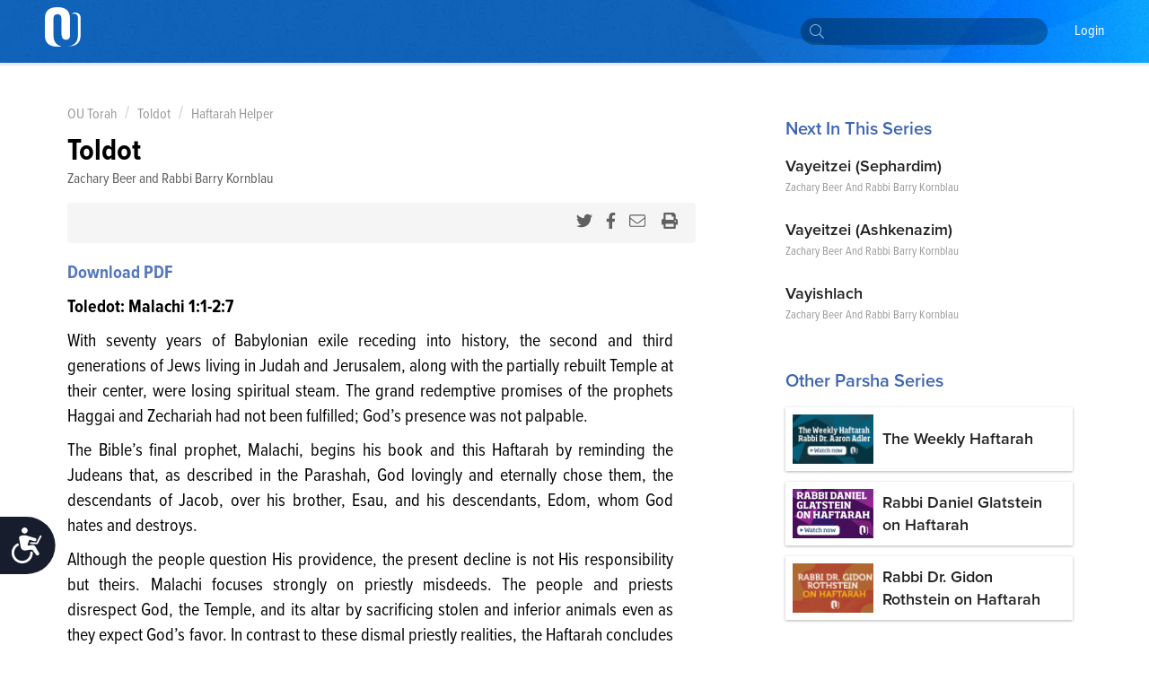

--- FILE ---
content_type: text/html; charset=utf-8
request_url: https://outorah.org/p/79013
body_size: 67339
content:
<!doctype html>
<html data-n-head-ssr>
  <head >
    <meta data-n-head="ssr" charset="utf-8"><meta data-n-head="ssr" name="viewport" content="width=device-width, initial-scale=1"><meta data-n-head="ssr" property="fb:app_id" content="948818435176052"><meta data-n-head="ssr" data-hid="sentry-trace" name="sentry-trace" content="dcd533ba0ce54954b38323a58657297a-b91228b306f2d834-1"><meta data-n-head="ssr" data-hid="sentry-baggage" name="baggage" content="sentry-environment=production,sentry-release=78b2a7a7b9d1e4a86c4b307e4007e5c4e6984c76,sentry-public_key=816c9b8dd5094769a7ad31d89c539248,sentry-trace_id=dcd533ba0ce54954b38323a58657297a,sentry-sample_rate=1"><meta data-n-head="ssr" data-hid="description" name="description" content="Download PDFToledot: Malachi 1:1-2:7With seventy years of Babylonian exile receding into history, the second and third generations of Jews living in Judah and "><meta data-n-head="ssr" name="description" content="Download PDFToledot: Malachi 1:1-2:7With seventy years of Babylonian exile receding into history, the second and third generations of Jews living in Judah and "><meta data-n-head="ssr" property="og:locale" content="en_US"><meta data-n-head="ssr" property="article:section" content="Parsha"><meta data-n-head="ssr" property="article:published_time" content="2022-11-23T14:52:40.000Z"><meta data-n-head="ssr" property="og:type" content="article"><meta data-n-head="ssr" property="og:description" content="Download PDFToledot: Malachi 1:1-2:7With seventy years of Babylonian exile receding into history, the second and third generations of Jews living in Judah and "><meta data-n-head="ssr" property="og:title" content="Toldot - Haftarah Helper - OU Torah"><meta data-n-head="ssr" property="og:url" content="https://outorah.org/p/79013/"><meta data-n-head="ssr" property="og:site_name" content="OU Torah"><meta data-n-head="ssr" property="og:image" content="https://res.cloudinary.com/ouinternal/image/upload/c_scale,f_auto,q_auto,w_265/outorah/svw45gkrs9nnlpbz19zd.jpeg"><meta data-n-head="ssr" property="og:image:secure_url" content="https://res.cloudinary.com/ouinternal/image/upload/c_scale,f_auto,q_auto,w_265/outorah/svw45gkrs9nnlpbz19zd.jpeg"><meta data-n-head="ssr" property="og:image:width" content="84"><meta data-n-head="ssr" property="og:image:height" content="80"><meta data-n-head="ssr" property="twitter:title" content="Toldot - Haftarah Helper - OU Torah"><meta data-n-head="ssr" property="twitter:description" content="Download PDFToledot: Malachi 1:1-2:7With seventy years of Babylonian exile receding into history, the second and third generations of Jews living in Judah and Jerusalem, along with the partially rebu"><meta data-n-head="ssr" property="twitter:image" content="https://res.cloudinary.com/ouinternal/image/upload/c_scale,f_auto,q_auto,w_265/outorah/svw45gkrs9nnlpbz19zd.jpeg"><meta data-n-head="ssr" property="twitter:card" content="summary_large_image"><meta data-n-head="ssr" property="twitter:site" content="@OUTorah"><meta data-n-head="ssr" property="twitter:creator" content="@OUTorah"><title>Toldot - Haftarah Helper - OU Torah</title><base href="/"><link data-n-head="ssr" rel="icon" type="image/x-icon" href="./favicon.ico?v1"><link data-n-head="ssr" rel="stylesheet" href="https://fonts.googleapis.com/css?family=Raleway:200,400,600,800"><link data-n-head="ssr" rel="canonical" href="https://outorah.org/p/79013/"><script data-n-head="ssr" src="https://cmp.osano.com/AzyvxUSByGm4feKh/e11b76f0-6aac-484b-818d-b5c340a4c876/osano.js"></script><script data-n-head="ssr" src="https://content.jwplatform.com/libraries/semhtxTE.js"></script><script data-n-head="ssr" src="https://www.googletagservices.com/tag/js/gpt.js" defer></script><script data-n-head="ssr">var exports = {}</script><script data-n-head="ssr" data-hid="gtm-script">if(!window._gtm_init){window._gtm_init=1;(function(w,n,d,m,e,p){w[d]=(w[d]==1||n[d]=='yes'||n[d]==1||n[m]==1||(w[e]&&w[e][p]&&w[e][p]()))?1:0})(window,navigator,'doNotTrack','msDoNotTrack','external','msTrackingProtectionEnabled');(function(w,d,s,l,x,y){w[x]={};w._gtm_inject=function(i){if(w.doNotTrack||w[x][i])return;w[x][i]=1;w[l]=w[l]||[];w[l].push({'gtm.start':new Date().getTime(),event:'gtm.js'});var f=d.getElementsByTagName(s)[0],j=d.createElement(s);j.async=true;j.src='https://www.googletagmanager.com/gtm.js?id='+i;f.parentNode.insertBefore(j,f);};w[y]('GTM-5QTSZ43')})(window,document,'script','dataLayer','_gtm_ids','_gtm_inject')}</script><script data-n-head="ssr" id="google-publisher-tag-lib-script" src="https://www.googletagservices.com/tag/js/gpt.js" async></script><script data-n-head="ssr" id="google-publisher-tag-init-script">var googletag = googletag || {};googletag.cmd = googletag.cmd || [];
    googletag.cmd.push(function(){
      googletag.pubads().enableSingleRequest();
      
      
      googletag.enableServices();
    });
  </script><link rel="preload" href="/_nuxt/7f0e5ca.js" as="script"><link rel="preload" href="/_nuxt/7b0e8b5.js" as="script"><link rel="preload" href="/_nuxt/2eea93e.js" as="script"><link rel="preload" href="/_nuxt/c522ec2.js" as="script"><link rel="preload" href="/_nuxt/bd0c575.js" as="script"><link rel="preload" href="/_nuxt/25a082a.js" as="script"><link rel="preload" href="/_nuxt/1ae0eba.js" as="script"><link rel="preload" href="/_nuxt/f866744.js" as="script"><link rel="preload" href="/_nuxt/d4de0b8.js" as="script"><style data-vue-ssr-id="666662d9:0 666662d9:8 666662d9:1 666662d9:2 666662d9:3 666662d9:4 666662d9:5 666662d9:6 0176789d:0 115c7b6c:0 358b8d94:0 352ceeda:0 0941d0ff:0 713456b6:0 bf4cef60:0 2689e65c:0 d131ac78:0 2bf7a93a:0 5d8d0221:0 352f5d45:0 d2a83c86:0">@import url(https://use.typekit.net/nsi4hfu.css);

/*  ============================================================
	Based on Meyer Reset css http://meyerweb.com/eric/tools/css/reset/
*/
.osano-cm-widget { display: none; }

*,
*:before,
*:after {
  box-sizing: border-box;
}

html,
body,
div,
span,
applet,
object,
iframe,
h1,
h2,
h3,
h4,
h5,
h6,
p,
blockquote,
pre,
a,
abbr,
acronym,
address,
big,
cite,
code,
del,
dfn,
em,
img,
ins,
kbd,
q,
s,
samp,
small,
strike,
strong,
sub,
sup,
tt,
var,
b,
u,
i,
center,
dl,
dt,
dd,
ol,
ul,
li,
fieldset,
form,
label,
legend,
table,
caption,
tbody,
tfoot,
thead,
tr,
th,
td,
article,
aside,
canvas,
details,
embed,
figure,
figcaption,
footer,
header,
hgroup,
menu,
nav,
output,
ruby,
section,
summary,
time,
mark,
audio,
video {
  margin: 0;
  padding: 0;
  border: 0;
  font-size: inherit;
  font: inherit;
  vertical-align: baseline;
}

/* HTML5 display-role reset for older browsers */

article,
aside,
details,
figcaption,
figure,
footer,
header,
hgroup,
menu,
nav,
section {
  display: block;
}

b, strong {
    font-weight: bold;
}

i, cite, em, var, address, dfn {
    font-style: italic;
}
blockquote {
    padding: 10px 20px;
    margin: 0 0 20px;
    font-size: 17.5px;
    border-left: 5px solid #eeeeee;
}
body {
  background: white;
  font-size: 16px;
  color: #222222;
  line-height: 1.4;
  font-family: "proxima-nova-condensed", "Helvetica Neue", Helvetica, Arial, sans-serif;
  font-weight: 400;
  margin: 0;
  padding: 0;
}


li{
  display: block;
}



.post-content ol li,
.post-content ul li{
    display: list-item;
}
blockquote{
  margin:20px 0;
  font-style:italic;
  color: #555555;
  padding:1.2em 30px 1.2em 75px;
  border-left:8px solid #365ba5 ;
  line-height:1.6;
  position: relative;
  background:#f7f7f7;
}
@media only screen and (min-width: 720px) {
  blockquote{
    font-size: 1.4em;
  }
}


blockquote::before{
  font-family:Arial;
  content: "\201C";
  color:#365ba5;
  font-size:4em;
  position: absolute;
  left: 10px;
  top:-10px;
}

blockquote::after{
  content: '';
}
.post-content ul {
  margin-left: 20px;
  list-style: disc;
}
.post-content ol {
  margin-left: 20px;
}

.post-content ul li,
.post-content ol li {
  display: list-item;
  margin-bottom: 5px;
}
table {
  width: 100%;
  border-collapse: collapse;
  border-spacing: 0;
}

a {
  text-decoration: none;
  color: #5476bc;
  font-weight: 400;
}

p{
  margin-bottom:20px;
}
iframe {
  max-width: 100%;
}

img {
  max-width: 100%;
  height: auto;
  border: 0;
}

::-moz-focus-inner {
  padding: 0;
  border: 0;
}

:focus {
  outline: 0;
}

/* form element Reset */


input[type="text"],
input[type="password"],
input[type="email"],
input[type="number"],
input[type="address"],
input[type="time"] {
  box-sizing: border-box;
  height: 36px;
  width: 100%;
  display: block;
  border: 1px solid #EFEFEF;
  padding: 0 10px;
  border-radius: 4px;
  background:#FCFCFC;
  transition: all .3s ease-in-out;
  font-size: 14px;
  color: #666666;

  &:hover {
    border-color: #ccc;
    box-shadow: none;
  }

  &:focus {
    border-color: #EFEFEF;
    box-shadow: none;
    color: #333;
  }
}
textarea {
  box-sizing: border-box;
  min-height: 60px;
  width: 100%;
  display: block;
  border: 1px solid #EFEFEF;
  padding: 8px 10px;
  border-radius: 4px;
  background:#FCFCFC;
  transition: all .3s ease-in-out;
  color: #666666;
  font-size: 14px;

  &:hover {
    border-color: #ccc;
    box-shadow: none;
  }

  &:focus {
    border-color: #EFEFEF;
    box-shadow: none;
    color: #333;
  }
}
::placeholder {
  font-size: 14px; color: #999999;
}
input:-webkit-autofill {
  -webkit-box-shadow: 0 0 0 1000px #e8e8e8 inset;
}
input::-webkit-input-placeholder { font-size: 14px; color: #999999; }
input::-moz-placeholder { font-size: 14px; color: #999999; }
input:-ms-input-placeholder { font-size: 14px; color: #999999; }
input:-moz-placeholder { font-size: 14px; color: #999999; }
/*  UTILITY CLASSES ======================================================================= */

/* container */
.container {
  clear: both;
  max-width: 1170px;
  margin: 0 auto;
  padding: 0px 20px;
  position: relative;
}

/* clearfix */

.clearfix:after {
  content: "";
  display: table;
  clear: both;
}
strong {
  font-weight: 700;
}

/* text */

.text-center {
  text-align: center;
}
.text-right {
  text-align: right;
}
.text-left {
  text-align: left;
}

.italic {
  font-style: italic;
}
.to-upper {
  text-transform: uppercase;
}
small {
  font-size: .8em;
}

/* HR */
hr {
  margin-bottom: 15px;
  margin-top: 0;
  border: 0;
  height: 0;
  border-top: 1px solid #dbdee5;
}

.aligncenter {
  display: block;
  margin: auto;
}
.alignleft {
  float: left;
  margin-right: 20px;
  margin-bottom: 20px;
}
.alignright {
  float: right;
  margin-left: 20px;
  margin-bottom: 20px;
}

/* btns */
.btn {
  font-size: 14px;
  line-height: 1;
  text-align: center;
  color: #333;
  padding: 13px 25px;
  background: #FFDE49;
  display: inline-block;
  font-weight: 400;
  border: none;
  border-radius:2px;
  cursor: pointer;
  transition: all 0.3s ease-in-out;

  &.btn--blue{
    color:white;
    background-color: #339af0;
    &:hover {
      background-color: #3c90d6;
    }
  }
  &.btn--black{
    color:white;
    background-color: #222;
    &:hover {
      background-color: #444;
    }
  }
}
.btn:hover {
  background-color: #f3d23a;
}



/* vue content transition */
.content-enter {
  opacity: 0;
}
.content-enter-to {
  opacity: 1;
}

.content-leave {
  opacity: 1;
}
.content-leave-to {
  opacity: 0;
}

.content-enter-active,
.content-leave-active {
  transition: opacity 0.3s ease-in-out;
}

/* Responsive Video */
.video-container {
  margin-top: 125px;
  margin-bottom: -150px;
  background: black;
}
.videoWrapper {
  position: relative;
  padding-bottom: 56.25%;
  padding-top: 10px;
  height: 0;
  max-width: 900px;
  margin: auto;
}
.videoWrapper iframe {
  position: absolute;
  top: 0;
  left: 0;
  width: 100%;
  height: 100%;
}

/* EL Loading */
.el-loading-parent--relative {
  margin-top: 60px;
}



svg:not(:root).svg-inline--fa {
  overflow: visible; }

.svg-inline--fa {
  display: inline-block;
  font-size: inherit;
  height: 1em;
  overflow: visible;
  vertical-align: -.125em; }
  .svg-inline--fa.fa-lg {
    vertical-align: -.225em; }
  .svg-inline--fa.fa-w-1 {
    width: 0.0625em; }
  .svg-inline--fa.fa-w-2 {
    width: 0.125em; }
  .svg-inline--fa.fa-w-3 {
    width: 0.1875em; }
  .svg-inline--fa.fa-w-4 {
    width: 0.25em; }
  .svg-inline--fa.fa-w-5 {
    width: 0.3125em; }
  .svg-inline--fa.fa-w-6 {
    width: 0.375em; }
  .svg-inline--fa.fa-w-7 {
    width: 0.4375em; }
  .svg-inline--fa.fa-w-8 {
    width: 0.5em; }
  .svg-inline--fa.fa-w-9 {
    width: 0.5625em; }
  .svg-inline--fa.fa-w-10 {
    width: 0.625em; }
  .svg-inline--fa.fa-w-11 {
    width: 0.6875em; }
  .svg-inline--fa.fa-w-12 {
    width: 0.75em; }
  .svg-inline--fa.fa-w-13 {
    width: 0.8125em; }
  .svg-inline--fa.fa-w-14 {
    width: 0.875em; }
  .svg-inline--fa.fa-w-15 {
    width: 0.9375em; }
  .svg-inline--fa.fa-w-16 {
    width: 1em; }
  .svg-inline--fa.fa-w-17 {
    width: 1.0625em; }
  .svg-inline--fa.fa-w-18 {
    width: 1.125em; }
  .svg-inline--fa.fa-w-19 {
    width: 1.1875em; }
  .svg-inline--fa.fa-w-20 {
    width: 1.25em; }
  .svg-inline--fa.fa-pull-left {
    margin-right: .3em;
    width: auto; }
  .svg-inline--fa.fa-pull-right {
    margin-left: .3em;
    width: auto; }
  .svg-inline--fa.fa-border {
    height: 1.5em; }
  .svg-inline--fa.fa-li {
    width: 2em; }
  .svg-inline--fa.fa-fw {
    width: 1.25em; }

.fa-layers svg.svg-inline--fa {
  bottom: 0;
  left: 0;
  margin: auto;
  position: absolute;
  right: 0;
  top: 0; }

.fa-layers {
  display: inline-block;
  height: 1em;
  position: relative;
  text-align: center;
  vertical-align: -.125em;
  width: 1em; }
  .fa-layers svg.svg-inline--fa {
    -webkit-transform-origin: center center;
            transform-origin: center center; }

.fa-layers-text, .fa-layers-counter {
  display: inline-block;
  position: absolute;
  text-align: center; }

.fa-layers-text {
  left: 50%;
  top: 50%;
  -webkit-transform: translate(-50%, -50%);
          transform: translate(-50%, -50%);
  -webkit-transform-origin: center center;
          transform-origin: center center; }

.fa-layers-counter {
  background-color: #ff253a;
  border-radius: 1em;
  -webkit-box-sizing: border-box;
          box-sizing: border-box;
  color: #fff;
  height: 1.5em;
  line-height: 1;
  max-width: 5em;
  min-width: 1.5em;
  overflow: hidden;
  padding: .25em;
  right: 0;
  text-overflow: ellipsis;
  top: 0;
  -webkit-transform: scale(0.25);
          transform: scale(0.25);
  -webkit-transform-origin: top right;
          transform-origin: top right; }

.fa-layers-bottom-right {
  bottom: 0;
  right: 0;
  top: auto;
  -webkit-transform: scale(0.25);
          transform: scale(0.25);
  -webkit-transform-origin: bottom right;
          transform-origin: bottom right; }

.fa-layers-bottom-left {
  bottom: 0;
  left: 0;
  right: auto;
  top: auto;
  -webkit-transform: scale(0.25);
          transform: scale(0.25);
  -webkit-transform-origin: bottom left;
          transform-origin: bottom left; }

.fa-layers-top-right {
  right: 0;
  top: 0;
  -webkit-transform: scale(0.25);
          transform: scale(0.25);
  -webkit-transform-origin: top right;
          transform-origin: top right; }

.fa-layers-top-left {
  left: 0;
  right: auto;
  top: 0;
  -webkit-transform: scale(0.25);
          transform: scale(0.25);
  -webkit-transform-origin: top left;
          transform-origin: top left; }

.fa-lg {
  font-size: 1.33333em;
  line-height: 0.75em;
  vertical-align: -.0667em; }

.fa-xs {
  font-size: .75em; }

.fa-sm {
  font-size: .875em; }

.fa-1x {
  font-size: 1em; }

.fa-2x {
  font-size: 2em; }

.fa-3x {
  font-size: 3em; }

.fa-4x {
  font-size: 4em; }

.fa-5x {
  font-size: 5em; }

.fa-6x {
  font-size: 6em; }

.fa-7x {
  font-size: 7em; }

.fa-8x {
  font-size: 8em; }

.fa-9x {
  font-size: 9em; }

.fa-10x {
  font-size: 10em; }

.fa-fw {
  text-align: center;
  width: 1.25em; }

.fa-ul {
  list-style-type: none;
  margin-left: 2.5em;
  padding-left: 0; }
  .fa-ul > li {
    position: relative; }

.fa-li {
  left: -2em;
  position: absolute;
  text-align: center;
  width: 2em;
  line-height: inherit; }

.fa-border {
  border: solid 0.08em #eee;
  border-radius: .1em;
  padding: .2em .25em .15em; }

.fa-pull-left {
  float: left; }

.fa-pull-right {
  float: right; }

.fa.fa-pull-left,
.fas.fa-pull-left,
.far.fa-pull-left,
.fal.fa-pull-left,
.fab.fa-pull-left {
  margin-right: .3em; }

.fa.fa-pull-right,
.fas.fa-pull-right,
.far.fa-pull-right,
.fal.fa-pull-right,
.fab.fa-pull-right {
  margin-left: .3em; }

.fa-spin {
  -webkit-animation: fa-spin 2s infinite linear;
          animation: fa-spin 2s infinite linear; }

.fa-pulse {
  -webkit-animation: fa-spin 1s infinite steps(8);
          animation: fa-spin 1s infinite steps(8); }

@-webkit-keyframes fa-spin {
  0% {
    -webkit-transform: rotate(0deg);
            transform: rotate(0deg); }
  100% {
    -webkit-transform: rotate(360deg);
            transform: rotate(360deg); } }

@keyframes fa-spin {
  0% {
    -webkit-transform: rotate(0deg);
            transform: rotate(0deg); }
  100% {
    -webkit-transform: rotate(360deg);
            transform: rotate(360deg); } }

.fa-rotate-90 {
  -ms-filter: "progid:DXImageTransform.Microsoft.BasicImage(rotation=1)";
  -webkit-transform: rotate(90deg);
          transform: rotate(90deg); }

.fa-rotate-180 {
  -ms-filter: "progid:DXImageTransform.Microsoft.BasicImage(rotation=2)";
  -webkit-transform: rotate(180deg);
          transform: rotate(180deg); }

.fa-rotate-270 {
  -ms-filter: "progid:DXImageTransform.Microsoft.BasicImage(rotation=3)";
  -webkit-transform: rotate(270deg);
          transform: rotate(270deg); }

.fa-flip-horizontal {
  -ms-filter: "progid:DXImageTransform.Microsoft.BasicImage(rotation=0, mirror=1)";
  -webkit-transform: scale(-1, 1);
          transform: scale(-1, 1); }

.fa-flip-vertical {
  -ms-filter: "progid:DXImageTransform.Microsoft.BasicImage(rotation=2, mirror=1)";
  -webkit-transform: scale(1, -1);
          transform: scale(1, -1); }

.fa-flip-horizontal.fa-flip-vertical {
  -ms-filter: "progid:DXImageTransform.Microsoft.BasicImage(rotation=2, mirror=1)";
  -webkit-transform: scale(-1, -1);
          transform: scale(-1, -1); }

:root .fa-rotate-90,
:root .fa-rotate-180,
:root .fa-rotate-270,
:root .fa-flip-horizontal,
:root .fa-flip-vertical {
  -webkit-filter: none;
          filter: none; }

.fa-stack {
  display: inline-block;
  height: 2em;
  position: relative;
  width: 2.5em; }

.fa-stack-1x,
.fa-stack-2x {
  bottom: 0;
  left: 0;
  margin: auto;
  position: absolute;
  right: 0;
  top: 0; }

.svg-inline--fa.fa-stack-1x {
  height: 1em;
  width: 1.25em; }

.svg-inline--fa.fa-stack-2x {
  height: 2em;
  width: 2.5em; }

.fa-inverse {
  color: #fff; }

.sr-only {
  border: 0;
  clip: rect(0, 0, 0, 0);
  height: 1px;
  margin: -1px;
  overflow: hidden;
  padding: 0;
  position: absolute;
  width: 1px; }

.sr-only-focusable:active, .sr-only-focusable:focus {
  clip: auto;
  height: auto;
  margin: 0;
  overflow: visible;
  position: static;
  width: auto; }

  /* hebrew */
  .ql-direction-rtl {
    direction: rtl;
}
/*  MENU STYLES ======================================================================= */

/* collapsible menu */

.responsive-nav {
  position: relative;
  z-index: 1;
  width: 45px;
  height: 45px;
  color: #64717b;
  cursor: pointer;
  overflow: hidden;
  @media screen and (min-width: 960px) {
    width: auto;
    height: auto;
    background: none;
    overflow: visible;
    display: inline-block;
    margin-left: 35px;
  }
  &:after {
    content: "☰";
    font-size: 20px;
    width: 1em;
    color: white;
    line-height: 1;
    text-align: center;
    position: absolute;
    transition: all 0.3s ease-in-out;
    top: 9px;
    left: 13px;
  }
    @media screen and (min-width: 960px) {
    &:after {
        content: normal;
        content: none;
      }
  }
  &.is-open {
    overflow: visible;
    &:after {
      content: "✕";
      color: white;
      @media screen and (min-width: 960px) {
        content: normal;
        content: none;
      }
    }
  }
}

.responsive-nav:before {
  content: "";
  width: 0;
  transition: all 0.3s ease-in-out;
}

.responsive-nav.is-open:before {
  content: "";
  background-color: #64717b;
  position: fixed;
  height: 100%;
  width: 300px;
  top: 0;
  right: 0;
  z-index: -1;
  opacity: 0.95;
  @media screen and (min-width: 960px) {
    display: none;
  }
}

/* menu ul element */

.menu-list {
  padding-top: 50px;
  position: absolute;
  top: 0;
  right: 0;
  transition: all 0.3s ease-in-out;
  z-index: 0;
  width: 0;
  @media screen and (min-width: 960px) {
    padding-top: 0;
    position: static;
    width: auto;
    display: block;
  }
}

.is-open .menu-list {
  @media screen and (max-width: 960px) {
    width: 250px;
  }
}

.menu-list > li {
  @media screen and (min-width: 960px) {
    display: inline-block;
    margin-right: 20px;
  }
}

/* main nav */

.site-nav__main a {
  text-transform: capitalize;
  font-size: 14px;
  color: white;
  position: relative;
  display: block;
  padding: 15px 5px 15px;
  font-weight: 200;
	font-family: "proxima-nova-condensed", "Helvetica Neue", Helvetica, Arial, sans-serif;
	text-decoration: none;
  border-bottom: 2px solid transparent;
}

@media screen and (min-width: 960px) {
  .site-nav__main a {
    color: white;
    font-weight: 400;
		  font-size: 16px;
    background-image: -webkit-linear-gradient(top, #fff 0%, #fff 100%);
    background-image: linear-gradient(to bottom, #fff 0%, #fff 100%);
    background-size: 0px 4px;
    background-position: 0 53px;
    background-repeat: no-repeat;
    -webkit-transition: all 0.3s linear;
    transition: all 0.3s linear;
    overflow: hidden;
  }
  .site-nav__main a:hover {
    background-size: 100% 4px;
  }
  .site-nav__main a.active {
    color: #333;
    font-weight: bold;
    border-bottom: 2px solid #727e87;
  }
}
/* dropdown */

.menu__dropdown {
  position: relative;
}

.site-nav__main .menu__dropdown-menu {
  padding: 5px 20px 5px 10px;
  min-width: 150px;
  @media screen and (min-width: 960px) {
    display: none;
    position: absolute;
    background: #0252af;
    color: white;
    top: 100%;
    left: -10px;
  }
}
.menu__dropdown-menu a {
  padding-bottom: 10px;
  border-bottom: none;
}
.menu__dropdown-menu a:hover {
  border-bottom: none;
}
.menu__dropdown:hover .menu__dropdown-menu {
  display: block;
}

/*  HEADINGS STYLES ========================================================================== */

h1 {
  font-weight: 900;
  font-size: 30px;
  text-transform: uppercase;
  display: block;
  line-height: 1.2;
  margin-bottom: 40px;
  text-align: center;
}

h2 {
  display: block;
  line-height: 1.2;
  font-weight: 700;
  font-size: 22px;
  margin-bottom: 40px;
  color: #365ba5;
}

h3 {
  font-size: 18px;
  text-transform: uppercase;
  margin-bottom: 20px;
}

h4 {
  font-size: 26px;
  margin-bottom: 10px;
  font-weight: bold;
}

@media only screen and (min-width: 720px) {
  h1 {
    font-size: 48px;
  }
  h2 {
    font-size: 28px;
  }
  h3 {
    font-size: 24px;
  }
  h4 {
    font-size: 30px;
  }
}

/*  FORM ELEMENTS ======================================================================= */

form>section {
    margin-bottom: 30px;
    position: relative;
    padding-bottom: 15px;
}

.ast {
    color: red;
}
.form-header {
    font-weight: 900;
    margin-bottom: 20px;
    color: #365ba5;
    display: block;
}
.form-note {
    font-weight: 200;
    font-size: 11px;
    font-style: italic;
    display: block;
    margin-bottom: 8px;
}
form input,
form textarea {
    border-radius: 4px;
}

.form-row {
    display: flex;
    max-width: 400px;
    margin-bottom: 15px;
    flex-wrap: wrap;
}

.form-row>div {
    flex: 1;
    padding-right: 20px;
}
.form-row>div:last-child {
    padding-right: 0;
}
.form-row>.flex-dbl {
    flex: 2;
}

.form-row.smaller {
    max-width: 300px;
}
.form-row > .short-input {
    max-width: 120px;
}
.form-row.bigger {
    max-width: 100%;
}

input::-webkit-input-placeholder {
    color: #ccc;
}

input::-moz-placeholder {
    color: #ccc;
}

input:-ms-input-placeholder {
    color: #ccc;
}
.error-label {
    font-size: 12px;
    color: #fd0000;
    display: block;
}
fieldset[disabled] .multiselect {
    pointer-events: none
}
.multiselect__spinner {
    position: absolute;
    right: 1px;
    top: 1px;
    width: 48px;
    height: 35px;
    background: #fff;
    display: block
}
.multiselect__spinner:after,
.multiselect__spinner:before {
    position: absolute;
    content: "";
    top: 50%;
    left: 50%;
    margin: -8px 0 0 -8px;
    width: 16px;
    height: 16px;
    border-radius: 100%;
    border-color: #41b883 transparent transparent;
    border-style: solid;
    border-width: 2px;
    box-shadow: 0 0 0 1px transparent
}
.multiselect__spinner:before {
    animation: spinning 2.4s cubic-bezier(.41, .26, .2, .62);
    animation-iteration-count: infinite
}
.multiselect__spinner:after {
    animation: spinning 2.4s cubic-bezier(.51, .09, .21, .8);
    animation-iteration-count: infinite
}
.multiselect__loading-enter-active,
.multiselect__loading-leave-active {
    transition: opacity .4s ease-in-out;
    opacity: 1
}
.multiselect__loading-enter,
.multiselect__loading-leave-active {
    opacity: 0
}
.multiselect,
.multiselect__input,
.multiselect__single {
    font-family: inherit;
    font-size: 14px;
    -ms-touch-action: manipulation;
    touch-action: manipulation
}
.multiselect {
    box-sizing: content-box;
    display: block;
    position: relative;
    width: 100%;
    min-height: 40px;
    text-align: left;
    color: #35495e;
    border: 1px solid #D8DBDF;
}
.multiselect * {
    box-sizing: border-box
}
.multiselect:focus {
    outline: none
}
.multiselect--disabled {
    pointer-events: none;
    opacity: .6
}
.multiselect--active {
    z-index: 50
}
.multiselect--active .multiselect__current,
.multiselect--active .multiselect__input,
.multiselect--active .multiselect__tags {
    border-bottom-left-radius: 0;
    border-bottom-right-radius: 0
}
.multiselect--active .multiselect__select {
    transform: rotate(180deg)
}
.multiselect__input,
.multiselect__single {
    height: 100%;
    align-items: center;
    padding: 10px 5px;
    position: relative;
    display: flex;
    min-height: 20px;
    line-height: 20px;
    border: none;
    border-radius: 5px;
    background: #fff;
    width: 100%;
    transition: border .1s ease;
    box-sizing: border-box;
}
.multiselect__tag~.multiselect__input,
.multiselect__tag~.multiselect__single {
    width: auto
}
.multiselect__input:hover,
.multiselect__single:hover {
    border-color: #cfcfcf
}
.multiselect__input:focus,
.multiselect__single:focus {
    border-color: #a8a8a8;
    outline: none
}
.multiselect__single {
    padding-left: 6px;
}
.multiselect__tags {
    min-height: 40px;
    display: block;
    padding: 0px 40px 0 0px !important;
    border-radius: 2px !important;
    border: none !important;
    background: #fff
}
.multiselect__tag {
    position: relative;
    display: inline-block;
    padding: 10px 26px 10px 10px;
    border-radius: 5px;
    margin: 5px 5px 10px 5px;
    color: #3674c0;
    line-height: 1;
    background: #f0f4f8;
    white-space: nowrap
}
.multiselect__tag-icon {
    cursor: pointer;
    margin-left: 7px;
    position: absolute;
    right: 0;
    top: 5px;
    bottom: 0;
    font-weight: 700;
    font-style: normal;
    width: 22px;
    text-align: center;
    line-height: 22px;
    transition: all .2s ease;
    border-radius: 5px
}
.multiselect__tag-icon:after {
    content: "\D7";
    color: #3674c0;
    font-size: 16px
}
.multiselect__tag-icon:focus,
.multiselect__tag-icon:hover {
    background: #369a6e
}
.multiselect__tag-icon:focus:after,
.multiselect__tag-icon:hover:after {
    color: #fff
}
.multiselect__current {
    min-height: 40px;
    overflow: hidden;
    padding: 8px 12px 0;
    padding-right: 30px;
    white-space: nowrap;
    border-radius: 5px;
    border: 1px solid #e8e8e8
}
.multiselect__current,
.multiselect__select {
    line-height: 16px;
    box-sizing: border-box;
    display: block;
    margin: 0;
    text-decoration: none;
    cursor: pointer
}
.multiselect__select {
    position: absolute;
    width: 40px;
    height: 40px;
    right: 1px;
    top: 1px;
    padding: 4px 8px;
    text-align: center;
    transition: transform .2s ease
}
.multiselect__select:before {
    position: relative;
    right: 0;
    top: 65%;
    color: #999;
    margin-top: 4px;
    border-style: solid;
    border-width: 5px 5px 0;
    border-color: #999 transparent transparent;
    content: ""
}
.multiselect__placeholder {
color: #adadad;
    display: flex;
    height: 100%;
    align-items: center;
    padding: 10px 5px;
}
.multiselect--active .multiselect__placeholder {
    display: none
}
.multiselect__content {
    position: absolute;
    list-style: none;
    display: block;
    background: #fff;
    width: 100%;
    max-height: 240px;
    overflow: auto;
    padding: 0;
    margin: 0;
    border: 1px solid #e8e8e8;
    border-top: none;
    border-bottom-left-radius: 5px;
    border-bottom-right-radius: 5px;
    z-index: 50
}
.multiselect__content::webkit-scrollbar {
    display: none
}
.multiselect__element {
    display: block
}
.multiselect__option {
    display: block;
    padding: 12px;
    min-height: 40px;
    line-height: 16px;
    text-decoration: none;
    text-transform: none;
    vertical-align: middle;
    position: relative;
    cursor: pointer;
    white-space: nowrap
}
.multiselect__option:after {
    top: 0;
    right: 0;
    position: absolute;
    line-height: 40px;
    padding-right: 12px;
    padding-left: 20px
}
.multiselect__option--highlight {
    background: #f0f4f8;
    outline: none;
    color: #3674c0;
}
.multiselect__option--highlight:after {
    content: attr(data-select);
    background: #f0f4f8;
    color: #3674c0;
}
.multiselect__option--selected {
    background: #f3f3f3;
    color: #35495e;
    font-weight: 700
}
.multiselect__option--selected:after {
    content: attr(data-selected);
    color: silver
}
.multiselect__option--selected.multiselect__option--highlight {
    background: #ff6a6a;
    color: #fff
}
.multiselect__option--selected.multiselect__option--highlight:after {
    background: #ff6a6a;
    content: attr(data-deselect);
    color: #fff
}
.multiselect--disabled {
    background: #ededed;
    pointer-events: none
}
.multiselect--disabled .multiselect__current,
.multiselect--disabled .multiselect__select,
.multiselect__option--disabled {
    background: #ededed;
    color: #a6a6a6
}
.multiselect__option--disabled {
    cursor: text;
    pointer-events: none
}
.multiselect__option--disabled.multiselect__option--highlight {
    background: #dedede!important
}
.multiselect-enter-active,
.multiselect-leave-active {
    transition: all .3s ease
}
.multiselect-enter,
.multiselect-leave-active {
    opacity: 0
}
@keyframes spinning {
    0% {
        transform: rotate(0)
    }
    to {
        transform: rotate(2turn)
    }
}
input.multiselect__input {
        /* padding-top: 15px; */
  border:none !important;
	background:white;
  margin-bottom: 0 !important;
}

.nuxt-progress {
  position: fixed;
  top: 0px;
  left: 0px;
  right: 0px;
  height: 2px;
  width: 0%;
  opacity: 1;
  transition: width 0.1s, opacity 0.4s;
  background-color: #365ba5;
  z-index: 999999;
}
.nuxt-progress.nuxt-progress-notransition {
  transition: none;
}
.nuxt-progress-failed {
  background-color: red;
}

.site-header[data-v-e7b8222a]{width:100%;position:fixed;top:0;min-height:70px;left:0;padding:5px 20px 0px;box-shadow:0px 1px 2px 2px rgba(0,0,0,.1);z-index:1;background-size:cover;background-image:url("https://res.cloudinary.com/orthodox-union/image/upload/f_auto,q_auto/v1551002339/Torah/torag-header-bg.png");z-index:10}.site-header.site-header--brown[data-v-e7b8222a]{background:#241c18}.site-logo[data-v-e7b8222a]{margin-top:-3px}@media only screen and (min-width: 960px){.site-header[data-v-e7b8222a]{padding:0px 50px 0px;position:sticky}}.flex[data-v-e7b8222a]{display:flex;align-items:center;padding:10px 0px 10px}nav a[data-v-e7b8222a],nav span[data-v-e7b8222a]{color:#efefef;cursor:pointer}.search[data-v-e7b8222a]{margin-right:30px}nav.notifications[data-v-e7b8222a]{display:none}@media screen and (min-width: 960px){nav.notifications[data-v-e7b8222a]{display:flex;align-items:center;margin-left:auto;padding-bottom:10px;padding-top:10px}}a.nav__item[data-v-e7b8222a]{margin-right:20px}.notification-menu[data-v-e7b8222a]{margin-right:30px}.popover-action[data-v-e7b8222a]{color:#999;padding:10px;border-bottom:1px solid #efefef;font-size:15px;margin:0 -20px;cursor:pointer;z-index:9999}.popover-action[data-v-e7b8222a]:last-child{border-bottom:none}.popover-action[data-v-e7b8222a]:hover{background:#f7f7f7;color:#000}.popover-action:hover svg[data-v-e7b8222a]{fill:#000}.popover-action>a[data-v-e7b8222a]{display:block;color:#999}.popover-action>a.dropdown__icon[data-v-e7b8222a]{display:flex;align-items:center}.popover-action>a.dropdown__icon svg[data-v-e7b8222a]{height:25px;fill:#999;padding-right:5px}.popover-action>a.dropdown__icon[data-v-e7b8222a]:hover{color:#000}.popover-action>a.dropdown__icon:hover svg[data-v-e7b8222a]{fill:#000}
@media only screen and (max-width: 960px){body{padding-top:75px}}
.flex[data-v-d52741c8]{display:flex;align-items:center;padding:0;flex:1}li.menu-dropdown a[data-v-d52741c8]{display:flex}li.menu-dropdown a .icon[data-v-d52741c8]{margin-left:7px;display:none}@media only screen and (min-width: 960px){li.menu-dropdown a .icon[data-v-d52741c8]{display:block}}li.menu-dropdown ul a[data-v-d52741c8]{align-items:center;justify-content:space-between}li.menu-dropdown ul a .icon[data-v-d52741c8]{font-size:10px;margin-left:40px}li.menu-dropdown ul a[data-v-d52741c8]:hover{cursor:pointer}.menu-list>li[data-v-d52741c8]{position:relative;vertical-align:middle}.menu-dropdown ul a[data-v-d52741c8]{padding:12px 30px;color:#000;font-weight:400;font-family:"proxima-nova","Helvetica Neue",Helvetica,Arial,sans-serif;text-decoration:none;text-transform:uppercase}.menu-list ul[data-v-d52741c8]{margin:20px 0 0 0;opacity:0;background:#fff;visibility:hidden;position:absolute;top:45px;left:0;z-index:1;border-radius:0 4px 4px 4px;border:1px solid rgba(0,0,0,.15);box-shadow:0 6px 12px rgba(0,0,0,.175);transition:all .2s ease-in-out}@media only screen and (min-width: 960px){.menu-list li:hover>ul[data-v-d52741c8]{opacity:1;visibility:visible;margin:0}.menu-list li:hover>nav ul[data-v-d52741c8]{opacity:1;visibility:visible;margin:0}}.menu-list ul ul[data-v-d52741c8]{left:145px;padding:5px 20px 10px 10px;top:0;list-style:none;display:-webkit-box;display:-ms-flexbox;display:flex;align-items:center;position:absolute;-ms-flex-wrap:wrap;flex-wrap:wrap;max-width:800px;flex-flow:column}.menu-list ul ul li[data-v-d52741c8]{min-width:100%;max-width:100%}.menu-list ul ul li[data-v-d52741c8]:hover{background:none}.menu-list ul ul li[data-v-d52741c8]:hover:before{content:none}.menu-list ul ul li a[data-v-d52741c8]{display:block;font-size:15px;padding:6px 10px;font-weight:normal;line-height:1.42857143}.menu-list ul ul li a[data-v-d52741c8]:hover{text-decoration:underline}.menu-list ul ul.dropdown-split[data-v-d52741c8]{flex-flow:row wrap;width:600px;padding:10px 20px 10px 10px;overflow-y:scroll;max-height:100%}@media only screen and (min-width: 1200px){.menu-list ul ul.dropdown-split[data-v-d52741c8]{width:800px}}.menu-list ul ul.dropdown-split li[data-v-d52741c8]{flex:1;min-width:48%;max-width:48%}@media only screen and (min-width: 1200px){.menu-list ul ul.dropdown-split li[data-v-d52741c8]{min-width:30%;max-width:30%}}.menu-list ul ul.dropdown-nosplit[data-v-d52741c8]{width:195px}.menu-list ul a[data-v-d52741c8]{padding:10px 15px;text-transform:none}.menu-list ul li[data-v-d52741c8]:hover{background:#f2f3f5}ul.menu-dropdown__topics li[data-v-d52741c8]:hover:before{border-bottom:9px solid rgba(0,0,0,0);border-top:9px solid rgba(0,0,0,0);border-left:9px solid rgba(255,255,255,.8392156863);content:"";height:0;margin-top:10px;position:absolute;right:-8px;width:0}form.site-nav__top-search[data-v-d52741c8]{width:200px;position:relative;margin-left:auto;margin-top:-6px;margin-right:10px}form.site-nav__top-search input[data-v-d52741c8]{color:#fff;border:none;background:rgba(255,255,255,.3);height:30px;font-size:12px;padding-right:35px;border-radius:15px}form.site-nav__top-search button[data-v-d52741c8]{top:0px;right:0px;position:absolute;border:none;padding:8px 12px;font-size:12px;display:flex;align-items:center;-webkit-box-shadow:none;box-shadow:none;overflow:visible;border:0;font:inherit;-webkit-font-smoothing:inherit;letter-spacing:inherit;background:none;cursor:pointer;color:#1162b9}@media only screen and (min-width: 960px){form.site-nav__top-search[data-v-d52741c8]{display:none}}@media only screen and (min-width: 960px){ul.menu-dropdown--streams[data-v-d52741c8]{width:235px}}ul.menu-dropdown--streams li[data-v-d52741c8]:hover:before{content:none}a.donate-btn[data-v-d52741c8]{background:#fff;color:#0252af;display:inline-flex;border-radius:6px;padding:5px 15px;line-height:normal;font-size:15px}a.donate-btn[data-v-d52741c8]:hover{background:#fafafa}
.search[data-v-80017b7e]{position:relative;width:275px;transition:width .3s ease-in-out}.search>input[data-v-80017b7e]{color:#fff;border:none;background:rgba(0,0,0,.3);height:30px;font-size:12px;padding-left:35px;border-radius:15px}.search>input[data-v-80017b7e]:focus{background:rgba(0,0,0,.4)}.search>.icon[data-v-80017b7e]{position:absolute;top:6px;left:10px;color:#8cbbd8}.results[data-v-80017b7e]{position:absolute;background:#fff;box-shadow:0px 1px 15px rgba(0,0,0,.1);top:35px;border-radius:4px;width:100%;font-size:16px;max-height:500px;overflow:auto}.list-name[data-v-80017b7e]{font-weight:600;color:#666;font-size:18px;display:block;padding:5px 20px;display:flex;align-items:center;border-bottom:1px solid #ddd;background:#f7f7f7}.more-link[data-v-80017b7e]{display:flex;align-items:center;font-size:13px;color:#365ba5;font-weight:600;margin-left:auto}.more-link .icon[data-v-80017b7e]{margin-left:5px;font-size:9px}.search-list[data-v-80017b7e]{border-bottom:1px solid #efefef;padding-bottom:10px}.search-list[data-v-80017b7e]:first-child:after{content:"";position:absolute;left:50%;margin-left:-10px;border:10px solid rgba(0,0,0,0);border-bottom-color:#fff;top:-18px}.search-list[data-v-80017b7e]:first-child:before{content:"";position:absolute;left:50%;margin-left:-10px;border:10px solid rgba(0,0,0,0);border-bottom-color:#efefef;top:-19px}.search-list a[data-v-80017b7e]{color:#666;display:flex;align-items:center;padding:5px 20px}.search-list a[data-v-80017b7e]:hover{color:#fff;background:#339af0}.search-list .icon[data-v-80017b7e]{font-size:10px;margin-right:10px}.ais-InstantSearch:last-child .search-result[data-v-80017b7e]{border:none}.author-link[data-v-80017b7e]{display:flex;align-items:center;padding:5px 20px}.vue-avatar--wrapper[data-v-80017b7e]{margin-right:10px}[data-v-80017b7e]::placeholder{font-size:12px;color:#ccc}input[data-v-80017b7e]::-webkit-input-placeholder{font-size:12px;color:#ccc}input[data-v-80017b7e]::-moz-placeholder{font-size:12px;color:#ccc}input[data-v-80017b7e]:-ms-input-placeholder{font-size:12px;color:#ccc}input[data-v-80017b7e]:-moz-placeholder{font-size:12px;color:#ccc}.search-item svg.svg-inline--fa[data-v-80017b7e]{width:8px}.author-name[data-v-80017b7e]{flex:1}
main[data-v-500e8d08]{margin-top:20px}@media only screen and (min-width: 960px){main[data-v-500e8d08]{display:flex;margin-top:35px}}.post__main[data-v-500e8d08]{flex:3;font-size:20px;max-width:700px;margin:0 auto}@media only screen and (min-width: 960px){.post__main[data-v-500e8d08]{margin-right:100px}}.post__sidebar[data-v-500e8d08]{flex:1}section.latest-section[data-v-500e8d08]{margin-bottom:50px;font-family:"proxima-nova","Helvetica Neue",Helvetica,Arial,sans-serif}@media only screen and (min-width: 960px){section.latest-section[data-v-500e8d08]{margin-top:25px}}h3.sidebar__title[data-v-500e8d08]{font-size:20px;color:#3e65af;text-transform:none;font-weight:600;margin-bottom:15px}.latest__col[data-v-500e8d08]{display:flex;color:#000;align-items:center;margin-bottom:15px}@media only screen and (min-width: 960px){.latest__col[data-v-500e8d08]{margin-bottom:25px;max-width:320px;min-width:320px}}.other__col[data-v-500e8d08]{display:flex;color:#000;align-items:center;margin-bottom:5px;padding:10px}@media only screen and (min-width: 960px){.other__col[data-v-500e8d08]{box-shadow:0 1px 5px rgba(0,0,0,.2);transition:box-shadow .2s linear;margin-bottom:12px;max-width:320px;min-width:320px}}.other__col[data-v-500e8d08]:hover{box-shadow:0px 1px 8px rgba(0,0,0,.3)}.other__img[data-v-500e8d08]{display:flex;min-width:90px;max-width:90px;height:55px;background-size:cover;line-height:50px;font-weight:bold;align-items:center;justify-content:center;text-align:center;margin-right:10px}.latest__img[data-v-500e8d08]{display:flex;min-width:50px;max-width:50px;height:50px;border-radius:50%;background-size:cover;line-height:50px;font-weight:bold;align-items:center;justify-content:center;text-align:center;margin-right:15px}.latest__title[data-v-500e8d08]{font-weight:700;color:#222}@media only screen and (min-width: 720px){.latest__title[data-v-500e8d08]{font-size:18px}}.latest__author[data-v-500e8d08],.other__author[data-v-500e8d08]{display:block;color:#999;font-weight:400;font-size:13px;text-transform:capitalize;margin-top:3px;font-family:"proxima-nova-condensed"}a.other__col[data-v-500e8d08]{display:flex;color:#000;align-items:center;padding:8px 15px 8px 8px;margin-bottom:5px}@media only screen and (min-width: 960px){a.other__col[data-v-500e8d08]{box-shadow:0px 1px 3px rgba(0,0,0,.3);margin-bottom:12px;max-width:320px;min-width:320px}}a.other__col[data-v-500e8d08]:hover{box-shadow:0 1px 5px rgba(0,0,0,.3);background:#f5f5f5}.other__title[data-v-500e8d08]{font-weight:700;font-size:15px}.attachment-icon[data-v-500e8d08]{position:absolute;right:0;display:inline-block;z-index:9;top:-55px;box-shadow:2px 2px 10px rgba(0,0,0,.1);border-radius:50%;height:103px;transition:all .3s ease-in-out}@media only screen and (min-width: 960px){.attachment-icon[data-v-500e8d08]{top:10%}}.attachment-icon[data-v-500e8d08]:hover{cursor:pointer}.attachment-icon[data-v-500e8d08]:hover::before{width:103px;content:" ";height:103px;left:0;top:0;display:block;position:absolute;background-color:rgba(0,0,0,.05);border-radius:50%}.actions[data-v-500e8d08]{padding-bottom:10px;border-bottom:1px solid #d8d8d8;margin-bottom:20px}.btn-edit[data-v-500e8d08]{display:none}@media only screen and (min-width: 960px){.btn-edit[data-v-500e8d08]{display:inline;float:right}}.dfp-ad[data-v-500e8d08]{display:none}@media only screen and (min-width: 960px){.dfp-ad[data-v-500e8d08]{margin-top:25px;display:block}}

div[data-v-58331a77] {
  /* width: 320px;
  height: 100px; */
}

[data-v-5ac2e3da] .post__content p{margin-bottom:10px}[data-v-5ac2e3da] .post__content .ql-align-right{float:right}[data-v-5ac2e3da] .post__content .ql-align-left{float:left}[data-v-5ac2e3da] .post__content .ql-align-justify{text-align:justify}[data-v-5ac2e3da] .post__content .ql-resize-style-right{display:inline;float:right;margin:0px 0px 1em 1em}[data-v-5ac2e3da] .post__content .ql-resize-style-left{display:inline;float:left;margin:0px 1em 1em 0px}[data-v-5ac2e3da] .post__content .ql-resize-style-center{display:block;margin:auto}[data-v-5ac2e3da] .post__content .ql-resize-style-full{display:block;margin:auto;width:100%;max-width:100%;height:auto}.post-video[data-v-5ac2e3da]{max-width:750px;margin:0px auto 5px}.yt-wrapper[data-v-5ac2e3da]{position:relative;padding-bottom:56.25%;height:0}@media only screen and (min-width: 720px){.yt-wrapper[data-v-5ac2e3da]{padding-top:25px}}.yt-wrapper iframe[data-v-5ac2e3da]{position:absolute;top:0;left:0;width:100%;height:100%}h1.post-name[data-v-5ac2e3da]{color:#000;margin-bottom:0px;font-weight:600;text-transform:none;text-align:left}@media only screen and (min-width: 960px){h1.post-name[data-v-5ac2e3da]{font-size:34px;margin-right:25px}}.post-content[data-v-5ac2e3da]{font-weight:200}@media only screen and (min-width: 720px){.post-content[data-v-5ac2e3da]{padding:0px}}.attachment-icon[data-v-5ac2e3da]{position:absolute;right:0;display:inline-block;z-index:9;top:-55px;box-shadow:2px 2px 10px rgba(0,0,0,.1);border-radius:50%;height:103px;transition:all .3s ease-in-out}@media only screen and (min-width: 960px){.attachment-icon[data-v-5ac2e3da]{top:10%}}.attachment-icon[data-v-5ac2e3da]:hover{cursor:pointer}.attachment-icon[data-v-5ac2e3da]:hover::before{width:103px;content:" ";height:103px;left:0;top:0;display:block;position:absolute;background-color:rgba(0,0,0,.05);border-radius:50%}.actions[data-v-5ac2e3da]{padding:10px 10px;background-color:#f5f5f5;margin-bottom:20px;border-radius:4px}.top-actions[data-v-5ac2e3da]{display:flex;flex-flow:wrap}.bottom-actions[data-v-5ac2e3da]{display:flex;margin-right:0px;text-align:right;flex-flow:wrap;justify-content:flex-end;margin-top:10px}@media only screen and (min-width: 720px){.bottom-actions[data-v-5ac2e3da]{margin-top:0px}}.actions a[data-v-5ac2e3da]{margin-right:20px;display:flex;font-size:16px;color:#606060;align-items:center}.actions a[data-v-5ac2e3da]:hover{color:#3e65af}.actions a:hover .icon[data-v-5ac2e3da]{color:#3e65af}.actions a.social__link[data-v-5ac2e3da]{margin-bottom:0px;margin-left:15px;margin-right:0px;display:block;margin-right:0px;text-align:right}.actions a.social__link .icon[data-v-5ac2e3da]{display:block;margin-right:0px;text-align:right;color:#333;font-size:24px}.actions a.social-icon[data-v-5ac2e3da]{margin-right:5px}@media only screen and (max-width: 480px){.actions a.social-icon[data-v-5ac2e3da]{margin-top:15px}}.actions a.bookmark__link[data-v-5ac2e3da]{margin-bottom:0px;margin-right:5px}.actions a.shiur__playlist[data-v-5ac2e3da]{margin-left:20px}.actions a.shiur__playlist svg[data-v-5ac2e3da]{display:flex;margin-right:3px;font-size:14px;color:#606060;width:26px;fill:#606060;height:25px}.actions a.shiur__playlist:hover svg[data-v-5ac2e3da]{color:#3e65af;fill:#3e65af}.actions a.action__link--print[data-v-5ac2e3da]{margin-right:0;margin-left:3px}@media only screen and (max-width: 480px){.actions a.action__link--print[data-v-5ac2e3da]{margin-top:15px}}.actions a.share__links[data-v-5ac2e3da]{margin-right:0px}.actions a .icon[data-v-5ac2e3da]{margin-right:10px;font-size:18px;color:#606060}.post__content[data-v-5ac2e3da]{padding-bottom:10px;border-bottom:1px solid #d8d8d8}@media only screen and (min-width: 960px){.post__content[data-v-5ac2e3da]{margin-bottom:10px;margin-right:25px}}.bookmark-amount[data-v-5ac2e3da]{color:#4067ad;display:flex;align-items:center}.bookmark-amount .icon[data-v-5ac2e3da]{color:#4067ad;font-size:18px;margin-right:0px;margin-left:4px}.popover-container.bookmarks-popup[data-v-5ac2e3da],.popover-container.social-popup[data-v-5ac2e3da]{font-size:16px;color:#606060}.popover-container.bookmarks-popup[data-v-5ac2e3da]:hover,.popover-container.social-popup[data-v-5ac2e3da]:hover{cursor:pointer}[data-v-5ac2e3da] .popover.under{margin-top:5px;box-shadow:0px 1px 15px rgba(0,0,0,.2);border:1px solid #d8d8d8;padding:15px 15px 0px}[data-v-5ac2e3da] .popover.under:before{border-bottom-color:#d8d8d8}[data-v-5ac2e3da] .popover.under ul{font-size:16px;margin-left:0px;list-style:none}[data-v-5ac2e3da] .popover.under ul li{color:#666;margin-bottom:10px;display:flex;align-items:center}[data-v-5ac2e3da] .popover.under ul li .icon{color:#666;margin-left:30px;font-size:15px}[data-v-5ac2e3da] .popover.under ul li .bookmark__icon{margin-left:auto}[data-v-5ac2e3da] .popover.under ul li .bookmark__time:hover,[data-v-5ac2e3da] .popover.under ul li .bookmark__icon .icon:hover{cursor:pointer;color:#000}.playlist-select[data-v-5ac2e3da]{display:flex;align-items:flex-end;margin-bottom:15px}.playlist-select label[data-v-5ac2e3da]{display:block;flex:1;margin-right:20px}.playlist-select button[data-v-5ac2e3da]{margin-left:auto}ul.playlist-list[data-v-5ac2e3da]{list-style:none;margin-left:5px}[data-v-5ac2e3da] .modal-header h3{padding-bottom:10px;border-bottom:1px solid rgba(0,0,0,.1019607843)}[data-v-5ac2e3da] .share__links{margin-right:0;margin-left:auto;position:relative}[data-v-5ac2e3da] .share__links ul.dropdown li a{margin:0;display:flex;padding:10px;align-items:center;justify-content:center}[data-v-5ac2e3da] .share__links ul.dropdown li a .icon{display:flex}[data-v-5ac2e3da] .share__links ul.dropdown li a:hover{color:#3e65af}[data-v-5ac2e3da] .share__links ul.dropdown li a:hover .icon{color:#3e65af}[data-v-5ac2e3da] .share-modal .modal-container{border-radius:5px;max-width:200px;padding:0}[data-v-5ac2e3da] .share-modal header{border-top-left-radius:5px;border-top-right-radius:5px;padding:15px 10px;display:flex;align-items:center;background:#d7d7d7;font-size:18px}[data-v-5ac2e3da] .share-modal header .icon{width:40%;text-align:right;font-size:20px;margin-right:10px}[data-v-5ac2e3da] .share-modal ul.dropdown{border-radius:5px;padding:7px 0px;list-style:none;margin:0;background:#fff}[data-v-5ac2e3da] .share-modal ul.dropdown li a{margin:0;padding:10px;display:flex;align-items:center}[data-v-5ac2e3da] .share-modal ul.dropdown li a .icon{text-align:right;font-size:20px;width:40%;margin-right:10px}[data-v-5ac2e3da] .share-modal ul.dropdown li a:hover{background:#fafafa;color:#3e65af}[data-v-5ac2e3da] .share-modal ul.dropdown li a:hover .icon{color:#3e65af}[data-v-5ac2e3da] .share-modal .modal-footer{display:none}ul.breadcrumb[data-v-5ac2e3da]{padding:8px 0px;list-style:none;margin:0}ul.breadcrumb li[data-v-5ac2e3da]{display:inline-block;margin-bottom:0}ul.breadcrumb li a[data-v-5ac2e3da]{font-size:16px;color:#999;font-weight:400}ul.breadcrumb li a[data-v-5ac2e3da]:hover{text-decoration:underline}ul.breadcrumb li .breadcrumb__sedra[data-v-5ac2e3da]{font-size:16px;color:#999;font-weight:400}ul.breadcrumb>li+li[data-v-5ac2e3da]:before{content:"/ ";padding:0 5px;color:#ccc}ul.dropdown[data-v-5ac2e3da]{border-radius:5px;padding:7px 0px;list-style:none;margin:0;background:#fff}ul.dropdown li[data-v-5ac2e3da]{display:flex;align-items:center;justify-content:center;margin-bottom:0px}ul.dropdown li a[data-v-5ac2e3da]{margin:0;padding:10px;display:flex;align-items:center}ul.dropdown li a .icon[data-v-5ac2e3da]{text-align:right;font-size:20px;width:40%;margin-right:10px}ul.dropdown li a[data-v-5ac2e3da]:hover{background:#fafafa;color:#3e65af}ul.dropdown li a:hover .icon[data-v-5ac2e3da]{color:#3e65af}[data-v-5ac2e3da] .social-popup{margin-left:auto}[data-v-5ac2e3da] .social-popup .popover{min-width:175px;padding:0px}[data-v-5ac2e3da] .social-popup .popover.over{margin-bottom:13px}[data-v-5ac2e3da] .social-popup .popover.over :after{left:25%}[data-v-5ac2e3da] .social-popup header{padding:15px 10px;display:flex;align-items:center;background:#d7d7d7;font-size:18px}[data-v-5ac2e3da] .social-popup header .icon{width:40%;text-align:right;font-size:20px;margin-right:10px}.sponsorship-section[data-v-5ac2e3da]{padding:15px;background:#f3f0f0;margin:0 auto 30px;padding:0px 10px;position:relative;text-align:center;padding:10px;border:1px solid #efbe68;background-color:#fff3df;letter-spacing:1px;color:#db7b3d;text-transform:uppercase}ul.sponsorship-list[data-v-5ac2e3da]{margin-top:5px;display:block;text-transform:none}ul.sponsorship-list li[data-v-5ac2e3da]{display:block;color:#000}.video-ctrl[data-v-5ac2e3da]{display:flex;align-items:center;flex-flow:column wrap;margin-bottom:10px}@media only screen and (min-width: 720px){.video-ctrl[data-v-5ac2e3da]{flex-flow:row wrap;margin-bottom:0px}}.ctrl-speed[data-v-5ac2e3da]{margin-left:auto;display:flex;font-size:16px;padding:8px 0;color:#999;position:relative}.speed-icn[data-v-5ac2e3da]{line-height:0;cursor:pointer;display:flex;align-items:center}.speed-icn .icon[data-v-5ac2e3da]{margin-left:5px;font-size:12px}.speed-container>header[data-v-5ac2e3da]{margin-bottom:5px;padding:7px 10px;border-bottom:1px solid rgba(255,255,255,.2)}.speed-container[data-v-5ac2e3da]{position:absolute;background:#fff;right:-10px;bottom:25px;width:130px;color:#999;box-shadow:1px 2px 10px rgba(0,0,0,.1)}.speed-container ul[data-v-5ac2e3da]{padding-left:0;margin-left:0}.speed-container li[data-v-5ac2e3da]{display:block;padding:5px 10px;font-size:14px;margin:0;cursor:pointer}.speed-container li[data-v-5ac2e3da]:hover{background:#efefef}.flex-link[data-v-5ac2e3da]{margin:0;display:flex;align-items:center;justify-content:center}.pullQuote[data-v-5ac2e3da]{color:#000;font-size:19px;margin-bottom:20px !important;font-family:times;font-style:italic}.post-author[data-v-5ac2e3da]{font-size:16px;color:#606060;margin-bottom:15px;display:flex;align-items:center}.post-author span[data-v-5ac2e3da]{margin-right:10px}h4.onePlusOne[data-v-5ac2e3da]{font-size:22px;line-height:normal}h4.onePlusOne.onePlusOne--heb[data-v-5ac2e3da]{direction:rtl}a.btn__tefillah[data-v-5ac2e3da]{display:flex;align-items:center;gap:4px}a.back__to__tefillah[data-v-5ac2e3da]{margin-left:auto}[data-v-5ac2e3da] a.sefaria-ref{font-weight:inherit}
.popover-container[data-v-42bf3308]{position:relative}.fa-plus-circle[data-v-42bf3308]{color:#ea7d1c;font-size:28px;cursor:pointer;border:3px solid rgba(0,0,0,0);border-radius:50%}.fa-plus-circle[data-v-42bf3308]:hover{border-color:#f5dfcc}.popover[data-v-42bf3308]{position:absolute;min-width:100px;background:#fff;box-shadow:0px 1px 15px rgba(0,0,0,.1);padding:10px 20px;top:100%;margin-top:10px;left:50%;margin-left:-50px;border:1px solid #efefef;border-radius:4px;z-index:100;font-size:14px}.popover[data-v-42bf3308]:after{content:"";position:absolute;left:50%;margin-left:-10px;border:10px solid rgba(0,0,0,0);border-bottom-color:#fff;top:-20px}.popover[data-v-42bf3308]:before{content:"";position:absolute;left:50%;margin-left:-10px;border:10px solid rgba(0,0,0,0);border-bottom-color:#efefef;top:-21px}.popover.over[data-v-42bf3308]{top:auto;bottom:100%;margin-top:0;margin-bottom:10px}.popover.over[data-v-42bf3308]:after{content:"";position:absolute;left:50%;margin-left:-10px;border:10px solid rgba(0,0,0,0);border-top-color:#fff;top:auto;bottom:-20px}.popover.over[data-v-42bf3308]:before{content:"";position:absolute;left:50%;margin-left:-10px;border:10px solid rgba(0,0,0,0);border-top-color:#efefef;top:auto;bottom:-21px}.align-right .popover[data-v-42bf3308]{left:auto;right:0px;margin-left:0 !important}.align-right .popover[data-v-42bf3308]:after,.align-right .popover[data-v-42bf3308]:before{left:auto;right:6px}
.pagination[data-v-133807cc]{display:flex;justify-content:space-between}.next[data-v-133807cc]{margin-left:auto}.prev[data-v-133807cc],.next[data-v-133807cc]{display:flex}.prev span[data-v-133807cc],.next span[data-v-133807cc]{padding:0px 7px}.prev[data-v-133807cc]:hover,.next[data-v-133807cc]:hover{color:#000}[data-v-133807cc] .svg-inline--fa{display:block;height:25px}
.post-author[data-v-6446bfff]{max-width:900px;margin:0px auto 40px;overflow:hidden}@media only screen and (min-width: 960px){.post-author[data-v-6446bfff]{margin:0px auto 100px}}.author__content[data-v-6446bfff]{max-width:800px;display:flex;margin:0 auto;padding-top:15px}@media only screen and (min-width: 720px){.author__content[data-v-6446bfff]{padding-top:30px}}.author__img[data-v-6446bfff]{float:left}.vue-avatar--wrapper[data-v-6446bfff]{margin-right:35px;background-size:cover !important;background-position:center !important}.open .vue-avatar--wrapper[data-v-6446bfff]{width:50px !important;height:50px !important}.author__bio[data-v-6446bfff]{align-self:center;flex:2;font-size:14px;text-align:left;line-height:18px;color:#666}.author-name[data-v-6446bfff]{color:#666;font-weight:bold;margin-bottom:5px;display:block}[data-v-6446bfff] .author__bio p{margin-bottom:5px;font-weight:normal}.post__author[data-v-6446bfff]{display:flex;flex-flow:wrap;padding-bottom:20px;border-bottom:1px solid #d8d8d8;margin-bottom:20px}.post__author a[data-v-6446bfff]{display:flex;font-size:18px;color:#333;align-items:center}.post__author a[data-v-6446bfff]:hover{color:#3e65af}.post__author .author-img .vue-avatar--wrapper[data-v-6446bfff]{margin-right:10px}.post__author a.author__subscribe[data-v-6446bfff]{margin-left:auto}[data-v-6446bfff] .author__bio .truncated-text a{color:#4067ad}

a[data-v-7d3615d1] {
  cursor: pointer;
}
.truncated-text .read-more[data-v-7d3615d1] {
  color: #c3ddc3;
  font-weight: 500;
  margin-left: 5px;
  margin-bottom: 10px;
  display: inline-block;
  position: relative;
&[data-v-7d3615d1]:hover {
    text-decoration: underline;
}
&[data-v-7d3615d1]:before {
    content: "\25BE";
    font-family: Arial;
    right: -15px;
    font-size: 15px;
    position: absolute;
}
}
.truncated-text .collapsed-text[data-v-7d3615d1] p {
  margin-bottom: 0;
  display: inline;
}
.truncated-text[data-v-7d3615d1] a {
  color: white;
}
.truncated-text[data-v-7d3615d1] div div {
  animation: fadein-7d3615d1 2s;
  margin-bottom: 7px;
}
@keyframes fadein-7d3615d1 {
from {
    opacity: 0;
}
to {
    opacity: 1;
}
}

.site-footer{position:relative;padding:55px 0 35px;background:#f2f5f7;border-top:1px solid #efefef}.site-footer a{color:#000}.site-footer h4,.site-footer h4 a{font-size:16px;font-weight:bold;text-transform:uppercase;margin-bottom:20px;color:#666}.site-footer ul li a{font-size:13px;display:block;padding-bottom:7px;color:#575151}.site-footer ul li a:hover{color:#333;text-decoration:underline}.footer-section{margin:0 auto}@media only screen and (min-width: 720px){.footer-section{display:flex}}.footer__col{flex:1;padding:0px 10px 0px 25px;border-right:1px solid rgba(0,0,0,.05)}.footer__col ul{margin-bottom:15px}.footer__col:last-of-type{border-right:none}.privacy-link{text-align:center;display:block;color:#757171;margin-top:30px}</style><style data-vue-ssr-id="666662d9:7" media="print">@page {
  size: auto; /* auto is the initial value */

  /* this affects the margin in the printer settings */
  margin: 25mm 25mm 25mm 25mm;
}

body {
  /* this affects the margin on the content before sending to printer */
  margin: 0px;
}
//general structure
.visible-print {
  display: inline-block;
}
.container {
  max-width: 100% !important;
}

header.site-header,
.post__sidebar,
footer,
.post-video,
.actions,
.author__img,
.read-more,
.video-ctrl {
  display: none;
}
h1.landing,
h1.entry-title,
h1.author-name {
  font-size: 36px !important;
  line-height: 1.2em !important;
}
h3 {
  font-size: 18px !important;
}
.author,
.date {
  font-size: 0.8em !important;
}
.print-header {
  .container {
    overflow: hidden;
    border-bottom: 1px solid #eeeeee;
    padding-bottom: 10px;
  }
  h1 {
    float: left;
    font-family: 'proxima-nova', 'Helvetica Neue', Helvetica, Arial, sans-serif;
    font-size: 20px;
    line-height: 1;
    text-transform: uppercase;
    margin-top: 0;
  }
  img {
    float: left;
    margin-right: 10px;
    height: 40px;
  }
}
a:link:after,
a:visited:after {
  content: '';
}
blockquote p {
  font-size: 1.4em !important;
  line-height: 1.2em !important;
}
.nav.nav-pills {
  display: none;
}
.pager {
  display: none;
}
.pagination {
  display: none !important;
}
.breadcrumb {
  display: none !important;
}
.btn-download {
  display: none !important;
}
.sidebar {
  display: none;
}

//hide video players
.media-player-container,
.LimelightEmbeddedPlayer,
.limelight_video_cap,
#mediaPlayer {
  display: none !important;
}

//article
article.post > header {
  padding-bottom: 10px !important;
  border-bottom: 4px solid #ccc !important;
}
.author-bio,
article.post .entry-content {
  font-size: 0.9em !important;
  line-height: 1.4em !important;
}

//homepage

.homepage-slider {
  ul.slides {
    -webkit-transform: none !important;
    -moz-transform: none !important;
    -ms-transform: none !important;
    -o-transform: none !important;
    transform: none !important;
  }
}
.alert-container {
  border: none !important;
}

//content module widget
.section-container {
  .ctrl {
    display: none !important;
  }
  .section-main {
    display: block !important;
  }
}

//calendar
.calendar-container {
  border: none;
}

.article-bottom-subscribe,
.ou-secondary-navbar,
#disqus_thread,
#spot-im-frame-newsfeed,
#spot-im-frame-utility,
.spot-im-ticker,
#spot-im-frame-utility-iframe,
.adunit {
  display: none !important;
}

#bd {
  padding: 0;
}

.entry-content p {
  font-family: Garamond;
  font-size: 12pt;
  line-height: 140%;
  margin-bottom: 15px;
}
body,
.container,
.post__content {
  margin-top: 0 !important;
  padding-top: 0 !important;
}
.post-content {
  display: block !important;
  width: 100% !important;
  overflow: visible !important;
  page-break-inside: avoid;
}
</style>
  </head>
  <body >
    <noscript data-n-head="ssr" data-hid="gtm-noscript" data-pbody="true"><iframe src="https://www.googletagmanager.com/ns.html?id=GTM-5QTSZ43&" height="0" width="0" style="display:none;visibility:hidden" title="gtm"></iframe></noscript><div data-server-rendered="true" id="__nuxt"><!----><div id="__layout"><div><header class="site-header" data-v-e7b8222a><div class="flex" data-v-e7b8222a><a href="/" class="site-logo nuxt-link-active" data-v-e7b8222a><img src="https://res.cloudinary.com/orthodox-union/image/upload/f_auto,q_auto/v1551002406/Torah/OU-logo.png" alt="OuTorah logo" class="site-logo__img" data-v-e7b8222a></a> <div class="flex" data-v-d52741c8 data-v-e7b8222a><form role="search" method="GET" action="/search/" class="site-nav__top-search" data-v-d52741c8><input type="text" placeholder value name="q" class="search-query" data-v-d52741c8> <button type="submit" data-v-d52741c8><svg aria-hidden="true" data-fa-processed data-prefix="fas" data-icon="search" role="img" xmlns="http://www.w3.org/2000/svg" viewBox="0 0 512 512" class="svg-inline--fa fa-search fa-w-16" data-v-d52741c8><path fill="currentColor" d="M505 442.7L405.3 343c-4.5-4.5-10.6-7-17-7H372c27.6-35.3 44-79.7 44-128C416 93.1 322.9 0 208 0S0 93.1 0 208s93.1 208 208 208c48.3 0 92.7-16.4 128-44v16.3c0 6.4 2.5 12.5 7 17l99.7 99.7c9.4 9.4 24.6 9.4 33.9 0l28.3-28.3c9.4-9.4 9.4-24.6.1-34zM208 336c-70.7 0-128-57.2-128-128 0-70.7 57.2-128 128-128 70.7 0 128 57.2 128 128 0 70.7-57.2 128-128 128z" data-v-d52741c8></path></svg></button></form> <nav id="js-responsive-nav" class="responsive-nav" data-v-d52741c8><div class="site-nav__main" data-v-d52741c8><ul id="menu-main" class="menu-list" data-v-d52741c8><li data-v-d52741c8><a href="/" class="nuxt-link-active" data-v-d52741c8>Home</a></li> <li class="menu-dropdown" data-v-d52741c8><a href="/series" data-v-d52741c8>
            Browse Topics
            <div display="inline" class="icon icon" data-v-f44541a2 data-v-d52741c8><svg aria-hidden="true" focusable="false" data-prefix="fas" data-icon="caret-down" role="img" xmlns="http://www.w3.org/2000/svg" viewBox="0 0 320 512" class="svg-inline--fa fa-caret-down fa-w-10" data-v-f44541a2 data-v-f44541a2><path fill="currentColor" d="M31.3 192h257.3c17.8 0 26.7 21.5 14.1 34.1L174.1 354.8c-7.8 7.8-20.5 7.8-28.3 0L17.2 226.1C4.6 213.5 13.5 192 31.3 192z" data-v-f44541a2 data-v-f44541a2></path></svg></div></a> <ul class="menu-dropdown__topics" data-v-d52741c8><li data-v-d52741c8><a href="/search?topics=Gemara" data-v-d52741c8>
                Gemara
                <div display="inline" class="icon icon-right" data-v-f44541a2 data-v-d52741c8><svg aria-hidden="true" focusable="false" data-prefix="fas" data-icon="chevron-right" role="img" xmlns="http://www.w3.org/2000/svg" viewBox="0 0 320 512" class="svg-inline--fa fa-chevron-right fa-w-10" data-v-f44541a2 data-v-f44541a2><path fill="currentColor" d="M285.476 272.971L91.132 467.314c-9.373 9.373-24.569 9.373-33.941 0l-22.667-22.667c-9.357-9.357-9.375-24.522-.04-33.901L188.505 256 34.484 101.255c-9.335-9.379-9.317-24.544.04-33.901l22.667-22.667c9.373-9.373 24.569-9.373 33.941 0L285.475 239.03c9.373 9.372 9.373 24.568.001 33.941z" data-v-f44541a2 data-v-f44541a2></path></svg></div></a> <nav data-v-d52741c8><ul class="dropdown-split" data-v-d52741c8><li class="active" data-v-d52741c8><a href="/series/6436" data-v-d52741c8> All Torah Initative</a></li><li class="active" data-v-d52741c8><a href="/series/5417" data-v-d52741c8> מראה יבמות</a></li><li class="active" data-v-d52741c8><a href="/series/5415" data-v-d52741c8>23 Minute Daf With Rabbi Hertzka Greenfeld</a></li><li class="active" data-v-d52741c8><a href="/series/4100" data-v-d52741c8>29 Min Daf with Rabbi Elimelech Friedman</a></li><li class="active" data-v-d52741c8><a href="/series/4065" data-v-d52741c8>48 Kinyanei Torah</a></li><li class="active" data-v-d52741c8><a href="/series/5943" data-v-d52741c8>All Daf Presentations and Clips</a></li><li class="active" data-v-d52741c8><a href="/series/7696" data-v-d52741c8>Amud Hayomi 5 Minute Chazarah</a></li><li class="active" data-v-d52741c8><a href="/series/7361" data-v-d52741c8>Amud Hayomi with Rabbi Dovid Hofstedter</a></li><li class="active" data-v-d52741c8><a href="/series/7730" data-v-d52741c8>Amud Hayomi with Rabbi Eliezer Ralbag</a></li><li class="active" data-v-d52741c8><a href="/series/7764" data-v-d52741c8>Amud Hayomi with Rabbi Elimelech Friedman</a></li><li class="active" data-v-d52741c8><a href="/series/7526" data-v-d52741c8>Amud Hayomi with Rabbi Gabi Fried</a></li><li class="active" data-v-d52741c8><a href="/series/7527" data-v-d52741c8>Amud Hayomi with Rabbi Hertzka Greenfeld</a></li><li class="active" data-v-d52741c8><a href="/series/7630" data-v-d52741c8>Amud Hayomi with Rabbi Shlomo Cynamon</a></li><li class="active" data-v-d52741c8><a href="/series/9935" data-v-d52741c8>Amud Hayomi with Rav Avigdor Miller zt&quot;l</a></li><li class="active" data-v-d52741c8><a href="/series/7830" data-v-d52741c8>Amud Hayomi with The Daf Academy</a></li><li class="active" data-v-d52741c8><a href="/series/2929" data-v-d52741c8>Avos d'Rabbi Nosson</a></li><li class="active" data-v-d52741c8><a href="/series/4039" data-v-d52741c8>Bring Home the Daf</a></li><li class="active" data-v-d52741c8><a href="/series/4080" data-v-d52741c8>Bringing Eruvin To Life</a></li><li class="active" data-v-d52741c8><a href="/series/3110" data-v-d52741c8>Brisker Methodology</a></li><li class="active" data-v-d52741c8><a href="/series/5545" data-v-d52741c8>Chalitzah Shoe Constructed</a></li><li class="active" data-v-d52741c8><a href="/series/5783" data-v-d52741c8>Chidudai Oraysa - Daily Quiz</a></li><li class="active" data-v-d52741c8><a href="/series/2906" data-v-d52741c8>Daf Biyun with Rabbi Rosner</a></li><li class="active" data-v-d52741c8><a href="/series/2919" data-v-d52741c8>Daf HaShavua in Yiddish</a></li><li class="active" data-v-d52741c8><a href="/series/3996" data-v-d52741c8>Daf Hachaim Daf Yomi</a></li><li class="active" data-v-d52741c8><a href="/series/3995" data-v-d52741c8>Daf Hachaim Intro</a></li><li class="active" data-v-d52741c8><a href="/series/4059" data-v-d52741c8>Daf Hachaim Mesechta Overview</a></li><li class="active" data-v-d52741c8><a href="/series/3997" data-v-d52741c8>Daf Hachaim Review</a></li><li class="active" data-v-d52741c8><a href="/series/4087" data-v-d52741c8>Daf Hachaim Review Print Version</a></li><li class="active" data-v-d52741c8><a href="/series/3803" data-v-d52741c8>Daf Hashavua</a></li><li class="active" data-v-d52741c8><a href="/series/5413" data-v-d52741c8>Daf Hashavua Iyun Sugya</a></li><li class="active" data-v-d52741c8><a href="/series/3830" data-v-d52741c8>Daf Hashavua with Rabbi Daniel Glatstein</a></li><li class="active" data-v-d52741c8><a href="/series/4114" data-v-d52741c8>Daf Headlines with Dovid Lichtenstein</a></li><li class="active" data-v-d52741c8><a href="/series/7130" data-v-d52741c8>Daf Notes</a></li><li class="active" data-v-d52741c8><a href="/series/2904" data-v-d52741c8>Daf Sugya with Rabbi Elefant</a></li><li class="active" data-v-d52741c8><a href="/series/3814" data-v-d52741c8>Daf Yomi B'Iyun - Real Clear Daf</a></li><li class="active" data-v-d52741c8><a href="/series/2918" data-v-d52741c8>Daf Yomi Masechta Review</a></li><li class="active" data-v-d52741c8><a href="/series/4103" data-v-d52741c8>Daf Yomi MoeMents</a></li><li class="active" data-v-d52741c8><a href="/series/4075" data-v-d52741c8>Daf Yomi Quiz</a></li><li class="active" data-v-d52741c8><a href="/series/4099" data-v-d52741c8>Daf Yomi by Rabbi Eli Stefansky</a></li><li class="active" data-v-d52741c8><a href="/series/4073" data-v-d52741c8>Daf Yomi with David Retter</a></li><li class="active" data-v-d52741c8><a href="/series/4067" data-v-d52741c8>Daf Yomi with Rabbi Bernath</a></li><li class="active" data-v-d52741c8><a href="/series/4045" data-v-d52741c8>Daf Yomi with Rabbi Bornstein</a></li><li class="active" data-v-d52741c8><a href="/series/159" data-v-d52741c8>Daf Yomi with Rabbi Elefant</a></li><li class="active" data-v-d52741c8><a href="/series/4049" data-v-d52741c8>Daf Yomi with Rabbi Elefant - Cycle 14</a></li><li class="active" data-v-d52741c8><a href="/series/4151" data-v-d52741c8>Daf Yomi with Rabbi Gavriel Friedman</a></li><li class="active" data-v-d52741c8><a href="/series/4050" data-v-d52741c8>Daf Yomi with Rabbi Lebowitz</a></li><li class="active" data-v-d52741c8><a href="/series/4060" data-v-d52741c8>Daf Yomi with Rabbi Mansour</a></li><li class="active" data-v-d52741c8><a href="/series/2925" data-v-d52741c8>Daf Yomi with Rabbi Rosner</a></li><li class="active" data-v-d52741c8><a href="/series/4055" data-v-d52741c8>Daf Yomi with Rabbi Rubin</a></li><li class="active" data-v-d52741c8><a href="/series/5677" data-v-d52741c8>Daf Yomi with Shaul C. Greenwald</a></li><li class="active" data-v-d52741c8><a href="/series/4043" data-v-d52741c8>Daf in Depth</a></li><li class="active" data-v-d52741c8><a href="/series/2920" data-v-d52741c8>Daf in Halacha</a></li><li class="active" data-v-d52741c8><a href="/series/4031" data-v-d52741c8>Daf in Practice</a></li><li class="active" data-v-d52741c8><a href="/series/3112" data-v-d52741c8>Gemara from OU</a></li><li class="active" data-v-d52741c8><a href="/series/7064" data-v-d52741c8>Gitin Explored</a></li><li class="active" data-v-d52741c8><a href="/series/2927" data-v-d52741c8>JLIC Amud Yomi</a></li><li class="active" data-v-d52741c8><a href="/series/3940" data-v-d52741c8>Jewish History in Daf Yomi</a></li><li class="active" data-v-d52741c8><a href="/series/2930" data-v-d52741c8>Kodshim Chaburah</a></li><li class="active" data-v-d52741c8><a href="/series/4052" data-v-d52741c8>Lomdus On The Daf</a></li><li class="active" data-v-d52741c8><a href="/series/5480" data-v-d52741c8>Make a Siyum: Yerushalmi Makkos</a></li><li class="active" data-v-d52741c8><a href="/series/4032" data-v-d52741c8>Mekoros L'Havana V'Iyun</a></li><li class="active" data-v-d52741c8><a href="/series/2928" data-v-d52741c8>Mesechtos Katanos</a></li><li class="active" data-v-d52741c8><a href="/series/4038" data-v-d52741c8>Mishna on the Daf</a></li><li class="active" data-v-d52741c8><a href="/series/9440" data-v-d52741c8>Musings of a Book Collector</a></li><li class="active" data-v-d52741c8><a href="/series/4092" data-v-d52741c8>New Vistas in Lomdus</a></li><li class="active" data-v-d52741c8><a href="/series/4033" data-v-d52741c8>Nothing but the Daf / 8 Minute Daf</a></li><li class="active" data-v-d52741c8><a href="/series/3929" data-v-d52741c8>OU Daf Yomi Initiative</a></li><li class="active" data-v-d52741c8><a href="/series/4225" data-v-d52741c8>Parparaos HaDaf</a></li><li class="active" data-v-d52741c8><a href="/series/4063" data-v-d52741c8>Pesach Content</a></li><li class="active" data-v-d52741c8><a href="/series/4105" data-v-d52741c8>Pesachim For Pesach</a></li><li class="active" data-v-d52741c8><a href="/series/4030" data-v-d52741c8>Pesukei-HaDaf</a></li><li class="active" data-v-d52741c8><a href="/series/5785" data-v-d52741c8>Pilpulei Oraysa</a></li><li class="active" data-v-d52741c8><a href="/series/3831" data-v-d52741c8>Q&amp;A Daf Yomi Review - Real Clear Daf</a></li><li class="active" data-v-d52741c8><a href="/series/9373" data-v-d52741c8>R' Yumi Kleinbart On Talmud Yerushalmi</a></li><li class="active" data-v-d52741c8><a href="/series/3105" data-v-d52741c8>Rabbi Adin Steinsaltz on Daf</a></li><li class="active" data-v-d52741c8><a href="/series/5875" data-v-d52741c8>Rabbi Aharon Sorscher - 10 Min Iyun Highlights</a></li><li class="active" data-v-d52741c8><a href="/series/5876" data-v-d52741c8>Rabbi Aharon Sorscher - Full Iyun Shiur</a></li><li class="active" data-v-d52741c8><a href="/series/5578" data-v-d52741c8>Rabbi Aharon Sorscher Amud Shiur</a></li><li class="active" data-v-d52741c8><a href="/series/5579" data-v-d52741c8>Rabbi Aharon Sorscher Chazarah Shiur</a></li><li class="active" data-v-d52741c8><a href="/series/5777" data-v-d52741c8>Rabbi Akiva Medlov Amud Shiur</a></li><li class="active" data-v-d52741c8><a href="/series/5778" data-v-d52741c8>Rabbi Akiva Medlov Review</a></li><li class="active" data-v-d52741c8><a href="/series/5781" data-v-d52741c8>Rabbi Aron Mordechai Lubelsky</a></li><li class="active" data-v-d52741c8><a href="/series/4951" data-v-d52741c8>Rabbi Dr. Eliezer Brodt</a></li><li class="active" data-v-d52741c8><a href="/series/9770" data-v-d52741c8>Rabbi Gavriel Friedman Oraysa Cycle</a></li><li class="active" data-v-d52741c8><a href="/series/2924" data-v-d52741c8>Rabbi Kahn on Aggada</a></li><li class="active" data-v-d52741c8><a href="/series/7797" data-v-d52741c8>Rabbi Motti Dahan Amud Shiur</a></li><li class="active" data-v-d52741c8><a href="/series/6998" data-v-d52741c8>Rabbi Shabsi Hess Gemara &amp; Rashi</a></li><li class="active" data-v-d52741c8><a href="/series/8458" data-v-d52741c8>Rabbi Yaakov Jungreis Amud Shiur</a></li><li class="active" data-v-d52741c8><a href="/series/5809" data-v-d52741c8>Rabbi Yaakov Moshe Katz Iyun Shiur</a></li><li class="active" data-v-d52741c8><a href="/series/5780" data-v-d52741c8>Rabbi Yosef Sonnenschein Amud Shiur</a></li><li class="active" data-v-d52741c8><a href="/series/4048" data-v-d52741c8>Rav Soloveitchik Along the Daf</a></li><li class="active" data-v-d52741c8><a href="/series/2905" data-v-d52741c8>Reflections on the Daf with Rabbi Weinreb</a></li><li class="active" data-v-d52741c8><a href="/series/4258" data-v-d52741c8>Reid Bites </a></li><li class="active" data-v-d52741c8><a href="/series/4621" data-v-d52741c8>Rosh Hashanah Illuminated</a></li><li class="active" data-v-d52741c8><a href="/series/2933" data-v-d52741c8>Shas Illuminated</a></li><li class="active" data-v-d52741c8><a href="/series/2926" data-v-d52741c8>Shas Topics</a></li><li class="active" data-v-d52741c8><a href="/series/2932" data-v-d52741c8>Shev Shmaisa</a></li><li class="active" data-v-d52741c8><a href="/series/4102" data-v-d52741c8>Short Machshava on the Daf</a></li><li class="active" data-v-d52741c8><a href="/series/5784" data-v-d52741c8>Sikumai Oraysa</a></li><li class="active" data-v-d52741c8><a href="/series/4047" data-v-d52741c8>Songs of Shas</a></li><li class="active" data-v-d52741c8><a href="/series/4152" data-v-d52741c8>Succah Illuminated</a></li><li class="active" data-v-d52741c8><a href="/series/4085" data-v-d52741c8>Sugyas HaDaf</a></li><li class="active" data-v-d52741c8><a href="/series/2917" data-v-d52741c8>Talmud Yerushalmi</a></li><li class="active" data-v-d52741c8><a href="/series/4070" data-v-d52741c8>Talmudic Methodology</a></li><li class="active" data-v-d52741c8><a href="/series/3109" data-v-d52741c8>Teshuvos Rebbe Akiva Eiger</a></li><li class="active" data-v-d52741c8><a href="/series/3131" data-v-d52741c8>The 13 Rules of Rabbi Yishmael</a></li><li class="active" data-v-d52741c8><a href="/series/5380" data-v-d52741c8>The Daf Academy</a></li><li class="active" data-v-d52741c8><a href="/series/10166" data-v-d52741c8>The Daf Academy - Oraysa Cycle</a></li><li class="active" data-v-d52741c8><a href="/series/5418" data-v-d52741c8>The Daf Academy: Special Content </a></li><li class="active" data-v-d52741c8><a href="/series/4056" data-v-d52741c8>The Daf Companion</a></li><li class="active" data-v-d52741c8><a href="/series/4066" data-v-d52741c8>The Quick Daf - Rabbi Zecharia Resnik</a></li><li class="active" data-v-d52741c8><a href="/series/6073" data-v-d52741c8>The Quick Yerushalmi</a></li><li class="active" data-v-d52741c8><a href="/series/7896" data-v-d52741c8>The Weekly Chazara with Rabbi Yossi Gleiberman</a></li><li class="active" data-v-d52741c8><a href="/series/2931" data-v-d52741c8>Topics In Shas From The Rav</a></li><li class="active" data-v-d52741c8><a href="/series/3811" data-v-d52741c8>Torah in the City: Gemara</a></li><li class="active" data-v-d52741c8><a href="/series/4051" data-v-d52741c8>Tosafos with Rabbi Schwartzberg</a></li><li class="active" data-v-d52741c8><a href="/series/6535" data-v-d52741c8>Tumas Kohanim Explored</a></li><li class="active" data-v-d52741c8><a href="/series/4489" data-v-d52741c8>Yerushalmi Shevi'is</a></li><li class="active" data-v-d52741c8><a href="/series/6076" data-v-d52741c8>Yerushalmi With Rabbi Shalom Rosner</a></li><li class="active" data-v-d52741c8><a href="/series/6077" data-v-d52741c8>Yerushalmi with Rabbi Chaim Aryeh Zev Ginzberg</a></li><li class="active" data-v-d52741c8><a href="/series/9406" data-v-d52741c8>Yerushalmi with Rabbi Yechezkel Hartman</a></li><li class="active" data-v-d52741c8><a href="/series/4057" data-v-d52741c8>Zichru Coaching</a></li><li class="active" data-v-d52741c8><a href="/series/4041" data-v-d52741c8>Zichru Daf Simanim</a></li><li class="active" data-v-d52741c8><a href="/series/4042" data-v-d52741c8>Zichru Perek Learning Maps</a></li><li class="active" data-v-d52741c8><a href="/series/4058" data-v-d52741c8>Zichru Quizzes</a></li></ul></nav></li><li data-v-d52741c8><a href="/search?topics=Parsha" data-v-d52741c8>
                Parsha
                <div display="inline" class="icon icon-right" data-v-f44541a2 data-v-d52741c8><svg aria-hidden="true" focusable="false" data-prefix="fas" data-icon="chevron-right" role="img" xmlns="http://www.w3.org/2000/svg" viewBox="0 0 320 512" class="svg-inline--fa fa-chevron-right fa-w-10" data-v-f44541a2 data-v-f44541a2><path fill="currentColor" d="M285.476 272.971L91.132 467.314c-9.373 9.373-24.569 9.373-33.941 0l-22.667-22.667c-9.357-9.357-9.375-24.522-.04-33.901L188.505 256 34.484 101.255c-9.335-9.379-9.317-24.544.04-33.901l22.667-22.667c9.373-9.373 24.569-9.373 33.941 0L285.475 239.03c9.373 9.372 9.373 24.568.001 33.941z" data-v-f44541a2 data-v-f44541a2></path></svg></div></a> <nav data-v-d52741c8><ul class="dropdown-split" data-v-d52741c8><li class="active" data-v-d52741c8><a href="/series/6436" data-v-d52741c8> All Torah Initative</a></li><li class="active" data-v-d52741c8><a href="/series/6370" data-v-d52741c8> At the ArtScroll Shabbos Table</a></li><li class="active" data-v-d52741c8><a href="/series/4125" data-v-d52741c8>2 Minutes 4 Torah</a></li><li class="active" data-v-d52741c8><a href="/series/9340" data-v-d52741c8>A Torah State of Mind</a></li><li class="active" data-v-d52741c8><a href="/series/4138" data-v-d52741c8>About All Parsha </a></li><li class="active" data-v-d52741c8><a href="/series/3763" data-v-d52741c8>AlHaTorah</a></li><li class="active" data-v-d52741c8><a href="/series/4134" data-v-d52741c8>Aliyah Outlines</a></li><li class="active" data-v-d52741c8><a href="/series/9902" data-v-d52741c8>All Parsha Clips</a></li><li class="active" data-v-d52741c8><a href="/series/5842" data-v-d52741c8>All Parsha Elul/Tishrei</a></li><li class="active" data-v-d52741c8><a href="/series/5611" data-v-d52741c8>All Parsha Guest And Special Content</a></li><li class="active" data-v-d52741c8><a href="/series/10199" data-v-d52741c8>All Parsha In Print</a></li><li class="active" data-v-d52741c8><a href="/series/5479" data-v-d52741c8>All Parsha On The Haggadah</a></li><li class="active" data-v-d52741c8><a href="/series/5974" data-v-d52741c8>Alshich HaKadosh</a></li><li class="active" data-v-d52741c8><a href="/series/4112" data-v-d52741c8>Ba'al Haturim with Rabbi Glatstein</a></li><li class="active" data-v-d52741c8><a href="/series/3877" data-v-d52741c8>Bechor Shor</a></li><li class="active" data-v-d52741c8><a href="/series/6238" data-v-d52741c8>Bein Chol L'Kodesh</a></li><li class="active" data-v-d52741c8><a href="/series/4111" data-v-d52741c8>Ben L'Ashri with Rabbi Glatstein</a></li><li class="active" data-v-d52741c8><a href="/series/7593" data-v-d52741c8>Chasam Sofer</a></li><li class="active" data-v-d52741c8><a href="/series/4069" data-v-d52741c8>Chasidut on the Parsha</a></li><li class="active" data-v-d52741c8><a href="/series/8095" data-v-d52741c8>Chizkuni</a></li><li class="active" data-v-d52741c8><a href="/series/4588" data-v-d52741c8>Chumash &amp; Rashi Tests</a></li><li class="active" data-v-d52741c8><a href="/series/9506" data-v-d52741c8>Chumash B'Iyun</a></li><li class="active" data-v-d52741c8><a href="/series/4147" data-v-d52741c8>Chumash Rashi by Rabbi Shaul Aryeh Rosenberg</a></li><li class="active" data-v-d52741c8><a href="/series/4135" data-v-d52741c8>Contemporary Parshanim</a></li><li class="active" data-v-d52741c8><a href="/series/4061" data-v-d52741c8>Crash Course on Sefer Vayikra</a></li><li class="active" data-v-d52741c8><a href="/series/4090" data-v-d52741c8>Creative Textual Studies on Parsha</a></li><li class="active" data-v-d52741c8><a href="/series/4145" data-v-d52741c8>D'rachim B'Parsha With Rabbi Mordechai Appel</a></li><li class="active" data-v-d52741c8><a href="/series/6866" data-v-d52741c8>Delving Deeper - Parsha &amp; Chassidus</a></li><li class="active" data-v-d52741c8><a href="/series/3991" data-v-d52741c8>Dimensions in Chumash</a></li><li class="active" data-v-d52741c8><a href="/series/6899" data-v-d52741c8>Dvar Haftorah</a></li><li class="active" data-v-d52741c8><a href="/series/5644" data-v-d52741c8>Epilogues - Overview of the Weekly Haftorah</a></li><li class="active" data-v-d52741c8><a href="/series/9" data-v-d52741c8>Esther Wein on Parsha</a></li><li class="active" data-v-d52741c8><a href="/series/3977" data-v-d52741c8>Five-Minute-Parsha</a></li><li class="active" data-v-d52741c8><a href="/series/4110" data-v-d52741c8>Fundamentals with Rabbi Lopiansky</a></li><li class="active" data-v-d52741c8><a href="/series/10" data-v-d52741c8>Good Vort</a></li><li class="active" data-v-d52741c8><a href="/series/14" data-v-d52741c8>Haftarah</a></li><li class="active" data-v-d52741c8><a href="/series/4081" data-v-d52741c8>Haftarah Helper</a></li><li class="active" data-v-d52741c8><a href="/series/84" data-v-d52741c8>Haftarahman</a></li><li class="active" data-v-d52741c8><a href="/series/87" data-v-d52741c8>Harry's Video Blog</a></li><li class="active" data-v-d52741c8><a href="/series/4390" data-v-d52741c8>Ha’amek Davar - Netziv by Rabbi Dr. Josh Joseph</a></li><li class="active" data-v-d52741c8><a href="/series/7897" data-v-d52741c8>In-Depth Aliya</a></li><li class="active" data-v-d52741c8><a href="/series/4129" data-v-d52741c8>Insights Into The Parsha - With Rabbi Ephraim Shapiro. </a></li><li class="active" data-v-d52741c8><a href="/series/10299" data-v-d52741c8>Journeys Between the Words: Abarbanel Thoughts on the Parasha</a></li><li class="active" data-v-d52741c8><a href="/series/10034" data-v-d52741c8>K'Lomar: Chumash &amp; Rashi Delivered</a></li><li class="active" data-v-d52741c8><a href="/series/9968" data-v-d52741c8>Kelomar - Chumash Rashi Clarified</a></li><li class="active" data-v-d52741c8><a href="/series/5743" data-v-d52741c8>Kol Hamikrah </a></li><li class="active" data-v-d52741c8><a href="/series/4291" data-v-d52741c8>Leil Shishi with Yisroel Besser</a></li><li class="active" data-v-d52741c8><a href="/series/4155" data-v-d52741c8>Lessons From The Parsha</a></li><li class="active" data-v-d52741c8><a href="/series/4324" data-v-d52741c8>Lessons from the Tz’enah Ur’enah</a></li><li class="active" data-v-d52741c8><a href="/series/3860" data-v-d52741c8>Likutei Moharan</a></li><li class="active" data-v-d52741c8><a href="/series/8425" data-v-d52741c8>Likutei Sichos</a></li><li class="active" data-v-d52741c8><a href="/series/4117" data-v-d52741c8>Maharal with Rabbi Hartman</a></li><li class="active" data-v-d52741c8><a href="/series/4101" data-v-d52741c8>Making Sense of Sefer Bereishit</a></li><li class="active" data-v-d52741c8><a href="/series/5314" data-v-d52741c8>Megillas Esther Explained </a></li><li class="active" data-v-d52741c8><a href="/series/3817" data-v-d52741c8>Meor Einayim</a></li><li class="active" data-v-d52741c8><a href="/series/3844" data-v-d52741c8>Meshech Chochmah</a></li><li class="active" data-v-d52741c8><a href="/series/9306" data-v-d52741c8>Morals and Meanings</a></li><li class="active" data-v-d52741c8><a href="/series/7597" data-v-d52741c8>Mrs. Leah Kohn </a></li><li class="active" data-v-d52741c8><a href="/series/4456" data-v-d52741c8>Nesivos Shalom with Rabbi Ariel Shoshan</a></li><li class="active" data-v-d52741c8><a href="/series/6403" data-v-d52741c8>Novel Parsha Nuances</a></li><li class="active" data-v-d52741c8><a href="/series/4423" data-v-d52741c8>Ohr HaChaim by Rav Eli Mansour</a></li><li class="active" data-v-d52741c8><a href="/series/7594" data-v-d52741c8>Parsha &amp; Politics</a></li><li class="active" data-v-d52741c8><a href="/series/7328" data-v-d52741c8>Parsha For Non-Rebbetzins</a></li><li class="active" data-v-d52741c8><a href="/series/4140" data-v-d52741c8>Parsha Pearls by Rabbi Yoni Levin</a></li><li class="active" data-v-d52741c8><a href="/series/4078" data-v-d52741c8>Parsha Perspectives</a></li><li class="active" data-v-d52741c8><a href="/series/3111" data-v-d52741c8>Parsha from OU</a></li><li class="active" data-v-d52741c8><a href="/series/4753" data-v-d52741c8>Patterns in the Parsha</a></li><li class="active" data-v-d52741c8><a href="/series/85" data-v-d52741c8>Perlas de la Tora</a></li><li class="active" data-v-d52741c8><a href="/series/4141" data-v-d52741c8>Pirchei Weekly</a></li><li class="active" data-v-d52741c8><a href="/series/7863" data-v-d52741c8>Pondering The Parsha with Rabbi Shaul Aryeh Rosenberg</a></li><li class="active" data-v-d52741c8><a href="/series/10100" data-v-d52741c8>Pshat in the Parsha</a></li><li class="active" data-v-d52741c8><a href="/series/5975" data-v-d52741c8>Pshuto Shel Mikra: From the Teachings of Rav Yehuda Copperman</a></li><li class="active" data-v-d52741c8><a href="/series/3931" data-v-d52741c8>Rabbeinu Bachaye on Parsha</a></li><li class="active" data-v-d52741c8><a href="/series/3048" data-v-d52741c8>Rabbi Ari Kahn on Parsha</a></li><li class="active" data-v-d52741c8><a href="/series/4108" data-v-d52741c8>Rabbi Aryeh Lebowitz on the Parsha</a></li><li class="active" data-v-d52741c8><a href="/series/3857" data-v-d52741c8>Rabbi Daniel Glatstein on Haftarah</a></li><li class="active" data-v-d52741c8><a href="/series/3833" data-v-d52741c8>Rabbi Daniel Glatstein on Parsha</a></li><li class="active" data-v-d52741c8><a href="/series/4053" data-v-d52741c8>Rabbi Dr. Gidon Rothstein on Haftarah</a></li><li class="active" data-v-d52741c8><a href="/series/3835" data-v-d52741c8>Rabbi Dr. Sholom Gold on Parsha</a></li><li class="active" data-v-d52741c8><a href="/series/5877" data-v-d52741c8>Rabbi Elimelech Biderman on the Parsha</a></li><li class="active" data-v-d52741c8><a href="/series/6304" data-v-d52741c8>Rabbi Eytan Feiner on the Parsha</a></li><li class="active" data-v-d52741c8><a href="/series/3771" data-v-d52741c8>Rabbi Fox on Parsha</a></li><li class="active" data-v-d52741c8><a href="/series/4146" data-v-d52741c8>Rabbi Frand on the Parsha</a></li><li class="active" data-v-d52741c8><a href="/series/4159" data-v-d52741c8>Rabbi Gavriel Friedman On The Parsha</a></li><li class="active" data-v-d52741c8><a href="/series/4142" data-v-d52741c8>Rabbi Genack On The Parsha</a></li><li class="active" data-v-d52741c8><a href="/series/5" data-v-d52741c8>Rabbi Goldin on Parsha</a></li><li class="active" data-v-d52741c8><a href="/series/3124" data-v-d52741c8>Rabbi Immanuel Bernstein on Parsha</a></li><li class="active" data-v-d52741c8><a href="/series/4119" data-v-d52741c8>Rabbi Isaac Bernstein on the Parsha</a></li><li class="active" data-v-d52741c8><a href="/series/3842" data-v-d52741c8>Rabbi Menachem Leibtag on Parsha</a></li><li class="active" data-v-d52741c8><a href="/series/4107" data-v-d52741c8>Rabbi Moshe Elefant on the Parsha</a></li><li class="active" data-v-d52741c8><a href="/series/4154" data-v-d52741c8>Rabbi Moshe Hauer On The Parsha</a></li><li class="active" data-v-d52741c8><a href="/series/4654" data-v-d52741c8>Rabbi Moshe Taragin on Parsha</a></li><li class="active" data-v-d52741c8><a href="/series/9273" data-v-d52741c8>Rabbi Moshe Taragin on the Parsha</a></li><li class="active" data-v-d52741c8><a href="/series/4127" data-v-d52741c8>Rabbi Nissan Kaplan On The Parsha</a></li><li class="active" data-v-d52741c8><a href="/series/7" data-v-d52741c8>Rabbi Sacks on Parsha</a></li><li class="active" data-v-d52741c8><a href="/series/6" data-v-d52741c8>Rabbi Shalom Rosner on The Parsha</a></li><li class="active" data-v-d52741c8><a href="/series/81" data-v-d52741c8>Rabbi Taub on Parsha</a></li><li class="active" data-v-d52741c8><a href="/series/8" data-v-d52741c8>Rabbi Weinreb on Parsha</a></li><li class="active" data-v-d52741c8><a href="/series/3047" data-v-d52741c8>Rabbi Y. Dov Krakowski on Parsha</a></li><li class="active" data-v-d52741c8><a href="/series/4121" data-v-d52741c8>Rabbi Yisroel Reisman on Parsha - PDF</a></li><li class="active" data-v-d52741c8><a href="/series/4116" data-v-d52741c8>Rabbi Yisroel Reisman on the Parsha</a></li><li class="active" data-v-d52741c8><a href="/series/3786" data-v-d52741c8>Rabbi Yochanan Bechhofer on Parsha</a></li><li class="active" data-v-d52741c8><a href="/series/9539" data-v-d52741c8>Ramban on the Parsha</a></li><li class="active" data-v-d52741c8><a href="/series/4113" data-v-d52741c8>Ramban on the Parsha with Rabbi Glatstein</a></li><li class="active" data-v-d52741c8><a href="/series/86" data-v-d52741c8>Rav Hirsch</a></li><li class="active" data-v-d52741c8><a href="/series/4922" data-v-d52741c8>Rav Moshe Ahron Friedman On The Parsha</a></li><li class="active" data-v-d52741c8><a href="/series/4136" data-v-d52741c8>Rav Soloveichik On The Parsha - by Rabbi Steven Weil</a></li><li class="active" data-v-d52741c8><a href="/series/7560" data-v-d52741c8>Reading Jewish History In The Parsha</a></li><li class="active" data-v-d52741c8><a href="/series/3856" data-v-d52741c8>Rethinking the Messages of Sefer Bereshit</a></li><li class="active" data-v-d52741c8><a href="/series/7996" data-v-d52741c8>Sefer Bereishit b'Iyun</a></li><li class="active" data-v-d52741c8><a href="/series/4144" data-v-d52741c8>Seforno by Rabbi Elazar Meisels</a></li><li class="active" data-v-d52741c8><a href="/series/10298" data-v-d52741c8>Seforno on the Parsha</a></li><li class="active" data-v-d52741c8><a href="/series/4137" data-v-d52741c8>Sfas Emes &amp;  Gerrer Dynasty</a></li><li class="active" data-v-d52741c8><a href="/series/83" data-v-d52741c8>Shira Smiles on Parsha</a></li><li class="active" data-v-d52741c8><a href="/series/12" data-v-d52741c8>Shnayim Mikra</a></li><li class="active" data-v-d52741c8><a href="/series/3841" data-v-d52741c8>Sleepless Sermon</a></li><li class="active" data-v-d52741c8><a href="/series/3902" data-v-d52741c8>Sodot HaParsha</a></li><li class="active" data-v-d52741c8><a href="/series/6172" data-v-d52741c8>Special Chanukah Content</a></li><li class="active" data-v-d52741c8><a href="/series/89" data-v-d52741c8>Spirituality in the Parsha</a></li><li class="active" data-v-d52741c8><a href="/series/10265" data-v-d52741c8>The Chumash Shiur with Rabbi Sruly Bornstein</a></li><li class="active" data-v-d52741c8><a href="/series/5782" data-v-d52741c8>The Complete Targum Onkelos</a></li><li class="active" data-v-d52741c8><a href="/series/4150" data-v-d52741c8>The Haftorah Journey</a></li><li class="active" data-v-d52741c8><a href="/series/10103" data-v-d52741c8>The Inner Depths of the Parsha</a></li><li class="active" data-v-d52741c8><a href="/series/9704" data-v-d52741c8>The Inspired Parsha</a></li><li class="active" data-v-d52741c8><a href="/series/9605" data-v-d52741c8>The Panoramic Parsha</a></li><li class="active" data-v-d52741c8><a href="/series/6007" data-v-d52741c8>The Parsha Challenge</a></li><li class="active" data-v-d52741c8><a href="/series/4122" data-v-d52741c8>The Quick Parsha Recap</a></li><li class="active" data-v-d52741c8><a href="/series/4106" data-v-d52741c8>The Quick Parsha with Rabbi Zecharia Resnik </a></li><li class="active" data-v-d52741c8><a href="/series/4123" data-v-d52741c8>The Quick Vort With Rabbi Zecharia Resnik</a></li><li class="active" data-v-d52741c8><a href="/series/4097" data-v-d52741c8>The Rav on the Parsha</a></li><li class="active" data-v-d52741c8><a href="/series/3783" data-v-d52741c8>The Shmuz</a></li><li class="active" data-v-d52741c8><a href="/series/4071" data-v-d52741c8>The Weekly Haftarah</a></li><li class="active" data-v-d52741c8><a href="/series/3827" data-v-d52741c8>The Weekly Mitzva</a></li><li class="active" data-v-d52741c8><a href="/series/88" data-v-d52741c8>ThinkingJ</a></li><li class="active" data-v-d52741c8><a href="/series/4192" data-v-d52741c8>Thoughts  On The Parsha With Rav Asher Weiss</a></li><li class="active" data-v-d52741c8><a href="/series/4131" data-v-d52741c8>Torah Insights</a></li><li class="active" data-v-d52741c8><a href="/series/4132" data-v-d52741c8>Torah Insights Classic</a></li><li class="active" data-v-d52741c8><a href="/series/3848" data-v-d52741c8>Torah Tapestries</a></li><li class="active" data-v-d52741c8><a href="/series/4054" data-v-d52741c8>Torah Tidbits Audio</a></li><li class="active" data-v-d52741c8><a href="/series/3106" data-v-d52741c8>Torah Tidbits Parsha Summary</a></li><li class="active" data-v-d52741c8><a href="/series/9173" data-v-d52741c8>Torat Imecha Haftorah</a></li><li class="active" data-v-d52741c8><a href="/series/4093" data-v-d52741c8>Torat Imecha Parsha</a></li><li class="active" data-v-d52741c8><a href="/series/6535" data-v-d52741c8>Tumas Kohanim Explored</a></li><li class="active" data-v-d52741c8><a href="/series/3787" data-v-d52741c8>Vayigdal Moshe</a></li><li class="active" data-v-d52741c8><a href="/series/5710" data-v-d52741c8>Virtual Drasha with Rabbi Shmuel Silber</a></li><li class="active" data-v-d52741c8><a href="/series/4148" data-v-d52741c8>Weekly Parsha Message by Rabbi Moshe Hauer </a></li><li class="active" data-v-d52741c8><a href="/series/5941" data-v-d52741c8>Zera Shimshon </a></li><li class="active" data-v-d52741c8><a href="/series/3993" data-v-d52741c8>ibn Shuiv on Parsha</a></li><li class="active" data-v-d52741c8><a href="/series/5908" data-v-d52741c8>דברים קצרים English Subtitles</a></li><li class="active" data-v-d52741c8><a href="/series/6139" data-v-d52741c8>תורת חיים: Torah as a Way of Life</a></li></ul></nav></li><li data-v-d52741c8><a href="/search?topics=Nach" data-v-d52741c8>
                Nach
                <div display="inline" class="icon icon-right" data-v-f44541a2 data-v-d52741c8><svg aria-hidden="true" focusable="false" data-prefix="fas" data-icon="chevron-right" role="img" xmlns="http://www.w3.org/2000/svg" viewBox="0 0 320 512" class="svg-inline--fa fa-chevron-right fa-w-10" data-v-f44541a2 data-v-f44541a2><path fill="currentColor" d="M285.476 272.971L91.132 467.314c-9.373 9.373-24.569 9.373-33.941 0l-22.667-22.667c-9.357-9.357-9.375-24.522-.04-33.901L188.505 256 34.484 101.255c-9.335-9.379-9.317-24.544.04-33.901l22.667-22.667c9.373-9.373 24.569-9.373 33.941 0L285.475 239.03c9.373 9.372 9.373 24.568.001 33.941z" data-v-f44541a2 data-v-f44541a2></path></svg></div></a> <nav data-v-d52741c8><ul class="dropdown-split" data-v-d52741c8><li class="active" data-v-d52741c8><a href="/series/3108" data-v-d52741c8>A Journey Through Nach</a></li><li class="active" data-v-d52741c8><a href="/series/3845" data-v-d52741c8>Bad Guys of the Bible</a></li><li class="active" data-v-d52741c8><a href="/series/127" data-v-d52741c8>Life Lessons From Mishlei</a></li><li class="active" data-v-d52741c8><a href="/series/6337" data-v-d52741c8>Megillat Esther in Depth</a></li><li class="active" data-v-d52741c8><a href="/series/3838" data-v-d52741c8>Mishlei: Wisdom for Life</a></li><li class="active" data-v-d52741c8><a href="/series/8227" data-v-d52741c8>Nach Daily with Rabbi Shaya Sussman</a></li><li class="active" data-v-d52741c8><a href="/series/8293" data-v-d52741c8>Nach Perek at a Glance</a></li><li class="active" data-v-d52741c8><a href="/series/91" data-v-d52741c8>Nach Yomi</a></li><li class="active" data-v-d52741c8><a href="/series/3758" data-v-d52741c8>Nach Yomi in Depth</a></li><li class="active" data-v-d52741c8><a href="/series/8194" data-v-d52741c8>Nach Yomi with Rabbi Shalom Rosner</a></li><li class="active" data-v-d52741c8><a href="/series/8161" data-v-d52741c8>Nach Yomi with Rabbi Yaakov Trump</a></li><li class="active" data-v-d52741c8><a href="/series/3757" data-v-d52741c8>Nach on OU</a></li><li class="active" data-v-d52741c8><a href="/series/128" data-v-d52741c8>One+One</a></li><li class="active" data-v-d52741c8><a href="/series/4030" data-v-d52741c8>Pesukei-HaDaf</a></li><li class="active" data-v-d52741c8><a href="/series/5149" data-v-d52741c8>Rabbi Dr. Yitzchak Breitowitz on Nach</a></li><li class="active" data-v-d52741c8><a href="/series/4139" data-v-d52741c8>Rabbi Dr. Yitzchak Breitowitz on Shir HaShirim</a></li><li class="active" data-v-d52741c8><a href="/series/3756" data-v-d52741c8>Rabbi Etshalom on Esther</a></li><li class="active" data-v-d52741c8><a href="/series/3973" data-v-d52741c8>Rabbi Reuven Taragin on Kohelet</a></li><li class="active" data-v-d52741c8><a href="/series/3984" data-v-d52741c8>Rabbi Reuven Taragin on Sefer Iyov</a></li><li class="active" data-v-d52741c8><a href="/series/3746" data-v-d52741c8>Rabbi Rosner on Nach</a></li><li class="active" data-v-d52741c8><a href="/series/3839" data-v-d52741c8>Rebbetzin Pearl Borow on Nach</a></li><li class="active" data-v-d52741c8><a href="/series/3976" data-v-d52741c8>Shani Taragin on Nach</a></li><li class="active" data-v-d52741c8><a href="/series/6205" data-v-d52741c8>Tehillim 150</a></li><li class="active" data-v-d52741c8><a href="/series/7097" data-v-d52741c8>Tehillim Yomi</a></li><li class="active" data-v-d52741c8><a href="/series/7663" data-v-d52741c8>Tehillim for Our Times</a></li><li class="active" data-v-d52741c8><a href="/series/9439" data-v-d52741c8>Time 4 Nach</a></li><li class="active" data-v-d52741c8><a href="/series/3815" data-v-d52741c8>Torah New York: Tanach</a></li><li class="active" data-v-d52741c8><a href="/series/4046" data-v-d52741c8>Torat Imecha Nach Yomi</a></li><li class="active" data-v-d52741c8><a href="/series/9005" data-v-d52741c8>Trailblazing the Text of Tanach</a></li></ul></nav></li><li data-v-d52741c8><a href="/search?topics=Mitzvot" data-v-d52741c8>
                Mitzvot
                <div display="inline" class="icon icon-right" data-v-f44541a2 data-v-d52741c8><svg aria-hidden="true" focusable="false" data-prefix="fas" data-icon="chevron-right" role="img" xmlns="http://www.w3.org/2000/svg" viewBox="0 0 320 512" class="svg-inline--fa fa-chevron-right fa-w-10" data-v-f44541a2 data-v-f44541a2><path fill="currentColor" d="M285.476 272.971L91.132 467.314c-9.373 9.373-24.569 9.373-33.941 0l-22.667-22.667c-9.357-9.357-9.375-24.522-.04-33.901L188.505 256 34.484 101.255c-9.335-9.379-9.317-24.544.04-33.901l22.667-22.667c9.373-9.373 24.569-9.373 33.941 0L285.475 239.03c9.373 9.372 9.373 24.568.001 33.941z" data-v-f44541a2 data-v-f44541a2></path></svg></div></a> <nav data-v-d52741c8><ul class="dropdown-nosplit" data-v-d52741c8><li class="active" data-v-d52741c8><a href="/series/153" data-v-d52741c8>Meaning in Mitzvot</a></li><li class="active" data-v-d52741c8><a href="/series/3843" data-v-d52741c8>Minchat Chinuch</a></li><li class="active" data-v-d52741c8><a href="/series/3792" data-v-d52741c8>Mitzvos Hashkulos</a></li><li class="active" data-v-d52741c8><a href="/series/151" data-v-d52741c8>Sefer Hamitzvot</a></li><li class="active" data-v-d52741c8><a href="/series/3754" data-v-d52741c8>Seven Universal Laws</a></li><li class="active" data-v-d52741c8><a href="/series/3750" data-v-d52741c8>Shorashim</a></li><li class="active" data-v-d52741c8><a href="/series/152" data-v-d52741c8>Six Constant Mitzvot</a></li><li class="active" data-v-d52741c8><a href="/series/150" data-v-d52741c8>Taryag</a></li></ul></nav></li><li data-v-d52741c8><a href="/search?topics=Kashrut" data-v-d52741c8>
                Kashrut
                <div display="inline" class="icon icon-right" data-v-f44541a2 data-v-d52741c8><svg aria-hidden="true" focusable="false" data-prefix="fas" data-icon="chevron-right" role="img" xmlns="http://www.w3.org/2000/svg" viewBox="0 0 320 512" class="svg-inline--fa fa-chevron-right fa-w-10" data-v-f44541a2 data-v-f44541a2><path fill="currentColor" d="M285.476 272.971L91.132 467.314c-9.373 9.373-24.569 9.373-33.941 0l-22.667-22.667c-9.357-9.357-9.375-24.522-.04-33.901L188.505 256 34.484 101.255c-9.335-9.379-9.317-24.544.04-33.901l22.667-22.667c9.373-9.373 24.569-9.373 33.941 0L285.475 239.03c9.373 9.372 9.373 24.568.001 33.941z" data-v-f44541a2 data-v-f44541a2></path></svg></div></a> <nav data-v-d52741c8><ul class="dropdown-nosplit" data-v-d52741c8><li class="active" data-v-d52741c8><a href="/series/3777" data-v-d52741c8>AKO Conference</a></li><li class="active" data-v-d52741c8><a href="/series/6766" data-v-d52741c8>All Kosher Moments</a></li><li class="active" data-v-d52741c8><a href="/series/157" data-v-d52741c8>Ask OU</a></li><li class="active" data-v-d52741c8><a href="/series/155" data-v-d52741c8>Halacha</a></li><li class="active" data-v-d52741c8><a href="/series/154" data-v-d52741c8>Kosher Tidbits</a></li><li class="active" data-v-d52741c8><a href="/series/156" data-v-d52741c8>Shabbat &amp; Holidays</a></li></ul></nav></li><li data-v-d52741c8><a href="/search?topics=Halacha" data-v-d52741c8>
                Halacha
                <div display="inline" class="icon icon-right" data-v-f44541a2 data-v-d52741c8><svg aria-hidden="true" focusable="false" data-prefix="fas" data-icon="chevron-right" role="img" xmlns="http://www.w3.org/2000/svg" viewBox="0 0 320 512" class="svg-inline--fa fa-chevron-right fa-w-10" data-v-f44541a2 data-v-f44541a2><path fill="currentColor" d="M285.476 272.971L91.132 467.314c-9.373 9.373-24.569 9.373-33.941 0l-22.667-22.667c-9.357-9.357-9.375-24.522-.04-33.901L188.505 256 34.484 101.255c-9.335-9.379-9.317-24.544.04-33.901l22.667-22.667c9.373-9.373 24.569-9.373 33.941 0L285.475 239.03c9.373 9.372 9.373 24.568.001 33.941z" data-v-f44541a2 data-v-f44541a2></path></svg></div></a> <nav data-v-d52741c8><ul class="dropdown-split" data-v-d52741c8><li class="active" data-v-d52741c8><a href="/series/3834" data-v-d52741c8>100 Brachos a Day</a></li><li class="active" data-v-d52741c8><a href="/series/8568" data-v-d52741c8>5 Min Review with Rabbi Gabi Fried</a></li><li class="active" data-v-d52741c8><a href="/series/3798" data-v-d52741c8>A Responsum a Day</a></li><li class="active" data-v-d52741c8><a href="/series/9140" data-v-d52741c8>A Universe of Chesed</a></li><li class="active" data-v-d52741c8><a href="/series/4118" data-v-d52741c8>All About Shnayim Mikra v’Echad Targum</a></li><li class="active" data-v-d52741c8><a href="/series/137" data-v-d52741c8>Business Ethics</a></li><li class="active" data-v-d52741c8><a href="/series/4133" data-v-d52741c8>Business Halacha Daily</a></li><li class="active" data-v-d52741c8><a href="/series/4068" data-v-d52741c8>Daily Dose of Halacha</a></li><li class="active" data-v-d52741c8><a href="/series/8603" data-v-d52741c8>Daily Halacha Highlights</a></li><li class="active" data-v-d52741c8><a href="/series/3806" data-v-d52741c8>Dalet Amot of Halacha</a></li><li class="active" data-v-d52741c8><a href="/series/3762" data-v-d52741c8>Dirshu Mishnah Berurah Yomi</a></li><li class="active" data-v-d52741c8><a href="/series/7229" data-v-d52741c8>Do We Say Tachanun Today?</a></li><li class="active" data-v-d52741c8><a href="/series/138" data-v-d52741c8>HaShoneh Halachos</a></li><li class="active" data-v-d52741c8><a href="/series/3768" data-v-d52741c8>HaShoneh Halachos 2: Mishneh Torah</a></li><li class="active" data-v-d52741c8><a href="/series/3753" data-v-d52741c8>Halacha L'Maaseh</a></li><li class="active" data-v-d52741c8><a href="/series/4076" data-v-d52741c8>Halacha and Medina</a></li><li class="active" data-v-d52741c8><a href="/series/3934" data-v-d52741c8>Halacha in Business</a></li><li class="active" data-v-d52741c8><a href="/series/3116" data-v-d52741c8>Halacha on OU</a></li><li class="active" data-v-d52741c8><a href="/series/4091" data-v-d52741c8>Halachic Highlights</a></li><li class="active" data-v-d52741c8><a href="/series/3836" data-v-d52741c8>Halachic and Hashkafic Issues in Contemporary Society</a></li><li class="active" data-v-d52741c8><a href="/series/3801" data-v-d52741c8>Headlines</a></li><li class="active" data-v-d52741c8><a href="/series/3861" data-v-d52741c8>Hilchos Lashon Hara</a></li><li class="active" data-v-d52741c8><a href="/series/3935" data-v-d52741c8>Hilchot Bein Adam l’Chaveiro</a></li><li class="active" data-v-d52741c8><a href="/series/3933" data-v-d52741c8>Hilchot Brachot</a></li><li class="active" data-v-d52741c8><a href="/series/3936" data-v-d52741c8>Hilchot Kibud Av v’Eim</a></li><li class="active" data-v-d52741c8><a href="/series/7394" data-v-d52741c8>Hilkhot Shabbat</a></li><li class="active" data-v-d52741c8><a href="/series/5446" data-v-d52741c8>Mishna Berura Daf Hashavua</a></li><li class="active" data-v-d52741c8><a href="/series/8769" data-v-d52741c8>Mishnah Berurah Quizzes</a></li><li class="active" data-v-d52741c8><a href="/series/3774" data-v-d52741c8>Mishnah Brurah Iyun Chaburah</a></li><li class="active" data-v-d52741c8><a href="/series/4720" data-v-d52741c8>MoneyHalacha</a></li><li class="active" data-v-d52741c8><a href="/series/3858" data-v-d52741c8>OU Kosher Halacha Yomis</a></li><li class="active" data-v-d52741c8><a href="/series/8029" data-v-d52741c8>OU Kosher Halacha Yomis on Hilchos Shabbos</a></li><li class="active" data-v-d52741c8><a href="/series/3854" data-v-d52741c8>Ohr Olam Mishnah Berurah</a></li><li class="active" data-v-d52741c8><a href="/series/3122" data-v-d52741c8>Practical Halacha</a></li><li class="active" data-v-d52741c8><a href="/series/7460" data-v-d52741c8>Rabbi Aryeh Kerzner on Hilchos Shabbos</a></li><li class="active" data-v-d52741c8><a href="/series/8569" data-v-d52741c8>Rabbi Aryeh Lebowitz Daf Yomi B'Halacha</a></li><li class="active" data-v-d52741c8><a href="/series/9240" data-v-d52741c8>Rabbi Daniel Coren KSA</a></li><li class="active" data-v-d52741c8><a href="/series/8566" data-v-d52741c8>Rabbi Dov Tepler Daf Yomi B'Halacha</a></li><li class="active" data-v-d52741c8><a href="/series/5150" data-v-d52741c8>Rabbi Dr. Yitzchak Breitowitz on Halacha</a></li><li class="active" data-v-d52741c8><a href="/series/8524" data-v-d52741c8>Rabbi Gabi Fried Daf Yomi B'Halacha</a></li><li class="active" data-v-d52741c8><a href="/series/136" data-v-d52741c8>Rabbi Kahn on Halacha</a></li><li class="active" data-v-d52741c8><a href="/series/8703" data-v-d52741c8>Rabbi Moshe Chaim Kahan Daf Yomi B'Halacha</a></li><li class="active" data-v-d52741c8><a href="/series/9206" data-v-d52741c8>Rabbi Moshe Elefant KSA</a></li><li class="active" data-v-d52741c8><a href="/series/8567" data-v-d52741c8>Rabbi Shloime Schwartzberg Daf Yomi B'Halacha</a></li><li class="active" data-v-d52741c8><a href="/series/9107" data-v-d52741c8>Rabbi Shmuel Silber on Hilchos Shabbos</a></li><li class="active" data-v-d52741c8><a href="/series/9473" data-v-d52741c8>Rabbi Tzvi Yaakov Stein KSA</a></li><li class="active" data-v-d52741c8><a href="/series/8525" data-v-d52741c8>Rabbi Uri Yehuda Greenspan on Halacha</a></li><li class="active" data-v-d52741c8><a href="/series/9207" data-v-d52741c8>Rabbi Yaakov Trump KSA</a></li><li class="active" data-v-d52741c8><a href="/series/8561" data-v-d52741c8>Rabbi Yisroel Weiss Daf Yomi B'Halacha</a></li><li class="active" data-v-d52741c8><a href="/series/8570" data-v-d52741c8>Rabbi Yitzchak Berkovits Daf Yomi B'Halacha</a></li><li class="active" data-v-d52741c8><a href="/series/10133" data-v-d52741c8>Rabbi's Responsa on Shabbos</a></li><li class="active" data-v-d52741c8><a href="/series/8564" data-v-d52741c8>Rav Shimon Spitzer on Daf Yomi B'Halacha</a></li><li class="active" data-v-d52741c8><a href="/series/8563" data-v-d52741c8>Rav Yitzchok Zalman Gips on Daf Yomi B'Halacha</a></li><li class="active" data-v-d52741c8><a href="/series/10101" data-v-d52741c8>Sefer Chofetz Chaim</a></li><li class="active" data-v-d52741c8><a href="/series/10102" data-v-d52741c8>Shabbat: Halacha, Meaning, and Practice</a></li><li class="active" data-v-d52741c8><a href="/series/7427" data-v-d52741c8>Shabbos Daily</a></li><li class="active" data-v-d52741c8><a href="/series/5151" data-v-d52741c8>Shani Taragin on Hilchot Shabbat</a></li><li class="active" data-v-d52741c8><a href="/series/3932" data-v-d52741c8>Shiurim on Halacha</a></li><li class="active" data-v-d52741c8><a href="/series/9638" data-v-d52741c8>Shloshim Yom Kodem</a></li><li class="active" data-v-d52741c8><a href="/series/4124" data-v-d52741c8>Shloshim Yom Kodem HeChag</a></li><li class="active" data-v-d52741c8><a href="/series/8062" data-v-d52741c8>Shulchan Aruch Yomi</a></li><li class="active" data-v-d52741c8><a href="/series/7295" data-v-d52741c8>Ten-Minute Halacha on Hilchos Shabbos</a></li><li class="active" data-v-d52741c8><a href="/series/3130" data-v-d52741c8>The 39 Melachos</a></li><li class="active" data-v-d52741c8><a href="/series/7963" data-v-d52741c8>The Concise Code: Hilchot Shabbat</a></li><li class="active" data-v-d52741c8><a href="/series/4130" data-v-d52741c8>The Laws of Brachos</a></li><li class="active" data-v-d52741c8><a href="/series/7595" data-v-d52741c8>The World of Shabbos Reimagined</a></li><li class="active" data-v-d52741c8><a href="/series/3832" data-v-d52741c8>Timely Topics in Halacha</a></li><li class="active" data-v-d52741c8><a href="/series/3810" data-v-d52741c8>Torah New York: Halacha</a></li><li class="active" data-v-d52741c8><a href="/series/6800" data-v-d52741c8>Torah and Technology</a></li><li class="active" data-v-d52741c8><a href="/series/8903" data-v-d52741c8>Torat Imecha Halacha: Bein Adam L'Chaveiro</a></li><li class="active" data-v-d52741c8><a href="/series/9671" data-v-d52741c8>Torat Imecha Hilchot Pesach</a></li><li class="active" data-v-d52741c8><a href="/series/8802" data-v-d52741c8>Torat Imecha Shabbos</a></li><li class="active" data-v-d52741c8><a href="/series/7493" data-v-d52741c8>Tzurba Hilchot Shabbat</a></li><li class="active" data-v-d52741c8><a href="/series/8736" data-v-d52741c8>What's The Halacha, A Practical Review</a></li><li class="active" data-v-d52741c8><a href="/series/135" data-v-d52741c8>Yoreh Deah</a></li><li class="active" data-v-d52741c8><a href="/series/7763" data-v-d52741c8>You Wait Three Hours?</a></li><li class="active" data-v-d52741c8><a href="/series/7596" data-v-d52741c8>לקדשו: Learning Shabbos, Living Shabbos</a></li><li class="active" data-v-d52741c8><a href="/series/8604" data-v-d52741c8>תמצית דף יומי בהלכה</a></li></ul></nav></li><li data-v-d52741c8><a href="/search?topics=Machshava" data-v-d52741c8>
                Machshava
                <div display="inline" class="icon icon-right" data-v-f44541a2 data-v-d52741c8><svg aria-hidden="true" focusable="false" data-prefix="fas" data-icon="chevron-right" role="img" xmlns="http://www.w3.org/2000/svg" viewBox="0 0 320 512" class="svg-inline--fa fa-chevron-right fa-w-10" data-v-f44541a2 data-v-f44541a2><path fill="currentColor" d="M285.476 272.971L91.132 467.314c-9.373 9.373-24.569 9.373-33.941 0l-22.667-22.667c-9.357-9.357-9.375-24.522-.04-33.901L188.505 256 34.484 101.255c-9.335-9.379-9.317-24.544.04-33.901l22.667-22.667c9.373-9.373 24.569-9.373 33.941 0L285.475 239.03c9.373 9.372 9.373 24.568.001 33.941z" data-v-f44541a2 data-v-f44541a2></path></svg></div></a> <nav data-v-d52741c8><ul class="dropdown-split" data-v-d52741c8><li class="active" data-v-d52741c8><a href="/series/3115" data-v-d52741c8>19 Letters</a></li><li class="active" data-v-d52741c8><a href="/series/3992" data-v-d52741c8>A Short Burst of Biography</a></li><li class="active" data-v-d52741c8><a href="/series/6469" data-v-d52741c8>A Taste of Torah Live</a></li><li class="active" data-v-d52741c8><a href="/series/6667" data-v-d52741c8>Ani Maamin: But Do You Know It’s Really True?</a></li><li class="active" data-v-d52741c8><a href="/series/7697" data-v-d52741c8>Beis Halevi Bitachon with Rabbi David Sutton</a></li><li class="active" data-v-d52741c8><a href="/series/3782" data-v-d52741c8>Bitachon</a></li><li class="active" data-v-d52741c8><a href="/series/7930" data-v-d52741c8>Bitachon for Our Times</a></li><li class="active" data-v-d52741c8><a href="/series/4120" data-v-d52741c8>Body &amp; Soul</a></li><li class="active" data-v-d52741c8><a href="/series/3759" data-v-d52741c8>Change Your Pesach, Change Your Life</a></li><li class="active" data-v-d52741c8><a href="/series/4077" data-v-d52741c8>Chiddushim</a></li><li class="active" data-v-d52741c8><a href="/series/4158" data-v-d52741c8>Chief Rabbi Yitzchak Isaac Halevi Herzog zt&quot;l: His Struggle and Vision for the Body and Soul of Klal Yisrael</a></li><li class="active" data-v-d52741c8><a href="/series/146" data-v-d52741c8>Chovos Halevavos</a></li><li class="active" data-v-d52741c8><a href="/series/8392" data-v-d52741c8>Counting Toward Sinai: 48 Kinyanei Torah</a></li><li class="active" data-v-d52741c8><a href="/series/9737" data-v-d52741c8>Counting Toward Sinai: Middot</a></li><li class="active" data-v-d52741c8><a href="/series/3796" data-v-d52741c8>Daily Emunah</a></li><li class="active" data-v-d52741c8><a href="/series/3862" data-v-d52741c8>Derech Hashem</a></li><li class="active" data-v-d52741c8><a href="/series/3776" data-v-d52741c8>Drashos HaRan</a></li><li class="active" data-v-d52741c8><a href="/series/9705" data-v-d52741c8>Emunot V'Deot</a></li><li class="active" data-v-d52741c8><a href="/series/3765" data-v-d52741c8>Ethics of Eden</a></li><li class="active" data-v-d52741c8><a href="/series/3983" data-v-d52741c8>Great Jewish Thinkers</a></li><li class="active" data-v-d52741c8><a href="/series/4062" data-v-d52741c8>History is HIS Story</a></li><li class="active" data-v-d52741c8><a href="/series/4128" data-v-d52741c8>Horeb</a></li><li class="active" data-v-d52741c8><a href="/series/4153" data-v-d52741c8>Ideas and Inspiration</a></li><li class="active" data-v-d52741c8><a href="/series/4098" data-v-d52741c8>In Conversation...</a></li><li class="active" data-v-d52741c8><a href="/series/6733" data-v-d52741c8>Instant Inspiration</a></li><li class="active" data-v-d52741c8><a href="/series/3825" data-v-d52741c8>Jerusalem</a></li><li class="active" data-v-d52741c8><a href="/series/3779" data-v-d52741c8>Jewish Dietary Laws</a></li><li class="active" data-v-d52741c8><a href="/series/140" data-v-d52741c8>Jewish Ethicist</a></li><li class="active" data-v-d52741c8><a href="/series/139" data-v-d52741c8>Kuzari</a></li><li class="active" data-v-d52741c8><a href="/series/149" data-v-d52741c8>Lessons from Eretz Yisrael</a></li><li class="active" data-v-d52741c8><a href="/series/5182" data-v-d52741c8>Likutei Halachot</a></li><li class="active" data-v-d52741c8><a href="/series/3113" data-v-d52741c8>Machshava from OU</a></li><li class="active" data-v-d52741c8><a href="/series/3790" data-v-d52741c8>Maharal</a></li><li class="active" data-v-d52741c8><a href="/series/3128" data-v-d52741c8>Mesillas Yesharim</a></li><li class="active" data-v-d52741c8><a href="/series/4072" data-v-d52741c8>Moreh Nevuchim</a></li><li class="active" data-v-d52741c8><a href="/series/6965" data-v-d52741c8>Mourning With Meaning</a></li><li class="active" data-v-d52741c8><a href="/series/3923" data-v-d52741c8>NAIM</a></li><li class="active" data-v-d52741c8><a href="/series/5416" data-v-d52741c8>Nuanced Judaism</a></li><li class="active" data-v-d52741c8><a href="/series/4084" data-v-d52741c8>Pain is a Reality, Suffering is a Choice</a></li><li class="active" data-v-d52741c8><a href="/series/143" data-v-d52741c8>Pardes</a></li><li class="active" data-v-d52741c8><a href="/series/3859" data-v-d52741c8>Parenting and Being Parented</a></li><li class="active" data-v-d52741c8><a href="/series/4721" data-v-d52741c8>Parshas Derachim</a></li><li class="active" data-v-d52741c8><a href="/series/8260" data-v-d52741c8>Pirkei deRabbi Eliezer</a></li><li class="active" data-v-d52741c8><a href="/series/8359" data-v-d52741c8>Purim Archives</a></li><li class="active" data-v-d52741c8><a href="/series/4555" data-v-d52741c8>Q&amp;A With Rabbi Jack</a></li><li class="active" data-v-d52741c8><a href="/series/3980" data-v-d52741c8>Rabbi Dovid Katz on Jewish History</a></li><li class="active" data-v-d52741c8><a href="/series/145" data-v-d52741c8>Rabbi Kahn on Machshava</a></li><li class="active" data-v-d52741c8><a href="/series/9572" data-v-d52741c8>Rambam: Letters and Introductions</a></li><li class="active" data-v-d52741c8><a href="/series/3824" data-v-d52741c8>Ramchal</a></li><li class="active" data-v-d52741c8><a href="/series/10001" data-v-d52741c8>Rav Kook on Self-Improvement (Sefer Midot HaRaya)</a></li><li class="active" data-v-d52741c8><a href="/series/4918" data-v-d52741c8>Remembering Rav Chaim Kanievsky ztz&quot;l</a></li><li class="active" data-v-d52741c8><a href="/series/5216" data-v-d52741c8>Rosh Chodesh: Lunch 'n Learn</a></li><li class="active" data-v-d52741c8><a href="/series/147" data-v-d52741c8>Sefer HaTanya</a></li><li class="active" data-v-d52741c8><a href="/series/3807" data-v-d52741c8>Shiurim on Rambam</a></li><li class="active" data-v-d52741c8><a href="/series/3829" data-v-d52741c8>Shiva</a></li><li class="active" data-v-d52741c8><a href="/series/4149" data-v-d52741c8>Something Different</a></li><li class="active" data-v-d52741c8><a href="/series/3855" data-v-d52741c8>Take Ten for Torah</a></li><li class="active" data-v-d52741c8><a href="/series/3129" data-v-d52741c8>The 13 Foundations</a></li><li class="active" data-v-d52741c8><a href="/series/6700" data-v-d52741c8>The 30th Yahrzeit of the Rav</a></li><li class="active" data-v-d52741c8><a href="/series/4687" data-v-d52741c8>The Biblical Abraham Accords</a></li><li class="active" data-v-d52741c8><a href="/series/4089" data-v-d52741c8>The Giants Who Shaped Modern Orthodoxy</a></li><li class="active" data-v-d52741c8><a href="/series/3120" data-v-d52741c8>The God Papers</a></li><li class="active" data-v-d52741c8><a href="/series/7163" data-v-d52741c8>The Journaling Journey</a></li><li class="active" data-v-d52741c8><a href="/series/148" data-v-d52741c8>The Rav in his Own Voice</a></li><li class="active" data-v-d52741c8><a href="/series/8491" data-v-d52741c8>The Spread of Minhag Ashkenaz</a></li><li class="active" data-v-d52741c8><a href="/series/6074" data-v-d52741c8>The Thought of Rav Kook on Eretz Yisrael</a></li><li class="active" data-v-d52741c8><a href="/series/4522" data-v-d52741c8>The Thought of Rav Soloveitchik</a></li><li class="active" data-v-d52741c8><a href="/series/4079" data-v-d52741c8>The Way of Hashem, The Path of Man</a></li><li class="active" data-v-d52741c8><a href="/series/9006" data-v-d52741c8>The World of Rav Kook</a></li><li class="active" data-v-d52741c8><a href="/series/8835" data-v-d52741c8>Three Weeks, One Heart: A Journey to Deepen Ahavas Yisrael</a></li><li class="active" data-v-d52741c8><a href="/series/6932" data-v-d52741c8>Tomer Devorah</a></li><li class="active" data-v-d52741c8><a href="/series/3900" data-v-d52741c8>Torah Los Angeles</a></li><li class="active" data-v-d52741c8><a href="/series/3808" data-v-d52741c8>Torah New York: Hashkafa</a></li><li class="active" data-v-d52741c8><a href="/series/3809" data-v-d52741c8>Torah New York: Israel</a></li><li class="active" data-v-d52741c8><a href="/series/3852" data-v-d52741c8>Torah New York: The Rav</a></li><li class="active" data-v-d52741c8><a href="/series/3804" data-v-d52741c8>Torah on One Foot</a></li><li class="active" data-v-d52741c8><a href="/series/10104" data-v-d52741c8>Torat Imecha Machshavah</a></li><li class="active" data-v-d52741c8><a href="/series/141" data-v-d52741c8>Tzarich Iyun</a></li><li class="active" data-v-d52741c8><a href="/series/7262" data-v-d52741c8>Tzipisa L'Yeshua</a></li><li class="active" data-v-d52741c8><a href="/series/142" data-v-d52741c8>Understanding Judaism</a></li><li class="active" data-v-d52741c8><a href="/series/3840" data-v-d52741c8>Unlocking the Messages in Chazal</a></li><li class="active" data-v-d52741c8><a href="/series/6271" data-v-d52741c8>What Does the Fox Say? Insights Into Perek Shira</a></li><li class="active" data-v-d52741c8><a href="/series/7196" data-v-d52741c8>אם בישראל: Sara Schenirer's Vision to Revive Klal Yisrael</a></li></ul></nav></li><li data-v-d52741c8><a href="/search?topics=Tefillah" data-v-d52741c8>
                Tefillah
                <div display="inline" class="icon icon-right" data-v-f44541a2 data-v-d52741c8><svg aria-hidden="true" focusable="false" data-prefix="fas" data-icon="chevron-right" role="img" xmlns="http://www.w3.org/2000/svg" viewBox="0 0 320 512" class="svg-inline--fa fa-chevron-right fa-w-10" data-v-f44541a2 data-v-f44541a2><path fill="currentColor" d="M285.476 272.971L91.132 467.314c-9.373 9.373-24.569 9.373-33.941 0l-22.667-22.667c-9.357-9.357-9.375-24.522-.04-33.901L188.505 256 34.484 101.255c-9.335-9.379-9.317-24.544.04-33.901l22.667-22.667c9.373-9.373 24.569-9.373 33.941 0L285.475 239.03c9.373 9.372 9.373 24.568.001 33.941z" data-v-f44541a2 data-v-f44541a2></path></svg></div></a> <nav data-v-d52741c8><ul class="dropdown-split" data-v-d52741c8><li class="active" data-v-d52741c8><a href="/series/5776" data-v-d52741c8>B'himatzo</a></li><li class="active" data-v-d52741c8><a href="/series/4064" data-v-d52741c8>Counting Toward Sinai - Tefillah</a></li><li class="active" data-v-d52741c8><a href="/series/5481" data-v-d52741c8>Counting Toward Sinai – Shabbat Tefillot and Zemirot</a></li><li class="active" data-v-d52741c8><a href="/series/6502" data-v-d52741c8>Counting Toward Sinai: Shemoneh Esrei</a></li><li class="active" data-v-d52741c8><a href="/series/8128" data-v-d52741c8>Different Shades of Prayer</a></li><li class="active" data-v-d52741c8><a href="/series/133" data-v-d52741c8>Kaddish</a></li><li class="active" data-v-d52741c8><a href="/series/3761" data-v-d52741c8>Names</a></li><li class="active" data-v-d52741c8><a href="/series/4082" data-v-d52741c8>Power Your Prayer</a></li><li class="active" data-v-d52741c8><a href="/series/4040" data-v-d52741c8>Rabbi Daniel Glatstein on Tefillah</a></li><li class="active" data-v-d52741c8><a href="/series/130" data-v-d52741c8>Rabbi Weil On Tefillah</a></li><li class="active" data-v-d52741c8><a href="/series/129" data-v-d52741c8>Shemoneh Esrei</a></li><li class="active" data-v-d52741c8><a href="/series/132" data-v-d52741c8>Tefillah Tips</a></li><li class="active" data-v-d52741c8><a href="/series/131" data-v-d52741c8>Tefillah Workshop</a></li><li class="active" data-v-d52741c8><a href="/series/3751" data-v-d52741c8>Tefillah on OU</a></li><li class="active" data-v-d52741c8><a href="/series/6404" data-v-d52741c8>Tefillah: Easier Done Than Said</a></li><li class="active" data-v-d52741c8><a href="/series/10067" data-v-d52741c8>Tehillim for All Occasions</a></li><li class="active" data-v-d52741c8><a href="/series/4115" data-v-d52741c8>The OU's Daily Tehillim and Chizuk Call</a></li><li class="active" data-v-d52741c8><a href="/series/4126" data-v-d52741c8>The Power of Amen</a></li><li class="active" data-v-d52741c8><a href="/series/6767" data-v-d52741c8>Three Steps Forward</a></li><li class="active" data-v-d52741c8><a href="/series/3812" data-v-d52741c8>Torah New York: Tefillah</a></li><li class="active" data-v-d52741c8><a href="/series/3850" data-v-d52741c8>Torata</a></li><li class="active" data-v-d52741c8><a href="/series/9040" data-v-d52741c8>Understanding Tefillah</a></li><li class="active" data-v-d52741c8><a href="/series/3127" data-v-d52741c8>Weekly Tefilah Focus</a></li><li class="active" data-v-d52741c8><a href="/series/4086" data-v-d52741c8>Yemei Ratzon: Tefillah</a></li><li class="active" data-v-d52741c8><a href="/series/134" data-v-d52741c8>Yizkor</a></li></ul></nav></li><li data-v-d52741c8><a href="/search?topics=Mishna" data-v-d52741c8>
                Mishna
                <div display="inline" class="icon icon-right" data-v-f44541a2 data-v-d52741c8><svg aria-hidden="true" focusable="false" data-prefix="fas" data-icon="chevron-right" role="img" xmlns="http://www.w3.org/2000/svg" viewBox="0 0 320 512" class="svg-inline--fa fa-chevron-right fa-w-10" data-v-f44541a2 data-v-f44541a2><path fill="currentColor" d="M285.476 272.971L91.132 467.314c-9.373 9.373-24.569 9.373-33.941 0l-22.667-22.667c-9.357-9.357-9.375-24.522-.04-33.901L188.505 256 34.484 101.255c-9.335-9.379-9.317-24.544.04-33.901l22.667-22.667c9.373-9.373 24.569-9.373 33.941 0L285.475 239.03c9.373 9.372 9.373 24.568.001 33.941z" data-v-f44541a2 data-v-f44541a2></path></svg></div></a> <nav data-v-d52741c8><ul class="dropdown-split" data-v-d52741c8><li class="active" data-v-d52741c8><a href="/series/6436" data-v-d52741c8> All Torah Initative</a></li><li class="active" data-v-d52741c8><a href="/series/9803" data-v-d52741c8>After The Mishnah</a></li><li class="active" data-v-d52741c8><a href="/series/5117" data-v-d52741c8>All Mishnah Special Content</a></li><li class="active" data-v-d52741c8><a href="/series/8326" data-v-d52741c8>An In-Depth Study of Pirkei Avos</a></li><li class="active" data-v-d52741c8><a href="/series/5512" data-v-d52741c8>Bringing Maseches Shviis To Life </a></li><li class="active" data-v-d52741c8><a href="/series/5217" data-v-d52741c8>Counting Toward Sinai - Pirkei Avot </a></li><li class="active" data-v-d52741c8><a href="/series/5051" data-v-d52741c8>Introduction To Mishnayos by Rabbi Aryeh Lebowitz</a></li><li class="active" data-v-d52741c8><a href="/series/5152" data-v-d52741c8>Introduction To Mishnayos with Rabbi Zecharia Resnik - Jr. Edition</a></li><li class="active" data-v-d52741c8><a href="/series/5052" data-v-d52741c8>Masechta Intro with  Rabbi Joel Padowitz</a></li><li class="active" data-v-d52741c8><a href="/series/2923" data-v-d52741c8>Mishna Yomit</a></li><li class="active" data-v-d52741c8><a href="/series/6107" data-v-d52741c8>Mishnah &amp; Meforshim with Rabbi Yosef Greenwald</a></li><li class="active" data-v-d52741c8><a href="/series/4885" data-v-d52741c8>Mishnah Rishona</a></li><li class="active" data-v-d52741c8><a href="/series/8870" data-v-d52741c8>Mishnah Yomi with Rabbi Joseph Dana</a></li><li class="active" data-v-d52741c8><a href="/series/4104" data-v-d52741c8>Mishnayos - Well Explained</a></li><li class="active" data-v-d52741c8><a href="/series/10234" data-v-d52741c8>Mishnayos Test</a></li><li class="active" data-v-d52741c8><a href="/series/3797" data-v-d52741c8>Pirkei Avos with Rabbi Elefant</a></li><li class="active" data-v-d52741c8><a href="/series/6568" data-v-d52741c8>Pirkei Avos: Connecting the Tannaim With Their Lessons</a></li><li class="active" data-v-d52741c8><a href="/series/5017" data-v-d52741c8>Rabbi Avi Rosalimsky on the Mishnah</a></li><li class="active" data-v-d52741c8><a href="/series/6106" data-v-d52741c8>Rabbi Ezra Sarna on the Mishnah</a></li><li class="active" data-v-d52741c8><a href="/series/6634" data-v-d52741c8>Rabbi Ezra Wiener on Mishna Yomit</a></li><li class="active" data-v-d52741c8><a href="/series/9041" data-v-d52741c8>Rabbi James Kennard on Pirkei Avot</a></li><li class="active" data-v-d52741c8><a href="/series/4853" data-v-d52741c8>Rabbi Joel Padowitz On The Mishnah</a></li><li class="active" data-v-d52741c8><a href="/series/9307" data-v-d52741c8>Rabbi Joseph Dana AMJ</a></li><li class="active" data-v-d52741c8><a href="/series/8936" data-v-d52741c8>Rabbi Sarna on the Mishnah AMJ</a></li><li class="active" data-v-d52741c8><a href="/series/5116" data-v-d52741c8>Rabbi Sruly Bornstein on the Mishnah</a></li><li class="active" data-v-d52741c8><a href="/series/5053" data-v-d52741c8>Rabbi Zecharia Resnik On The Mishnah - Kids Edition</a></li><li class="active" data-v-d52741c8><a href="/series/3847" data-v-d52741c8>Rabbi Zev Leff on Pirkei Avot</a></li><li class="active" data-v-d52741c8><a href="/series/4143" data-v-d52741c8>Rambam on Pirkei Avot</a></li><li class="active" data-v-d52741c8><a href="/series/4621" data-v-d52741c8>Rosh Hashanah Illuminated</a></li><li class="active" data-v-d52741c8><a href="/series/5249" data-v-d52741c8>The Incredible Bracha of Mishna Yomi</a></li><li class="active" data-v-d52741c8><a href="/series/4786" data-v-d52741c8>The Mishnah With Rabbi Aryeh Lebowitz</a></li><li class="active" data-v-d52741c8><a href="/series/4819" data-v-d52741c8>The Quick Mishnah with Rabbi Zecharia Resnik</a></li><li class="active" data-v-d52741c8><a href="/series/6075" data-v-d52741c8>The Rambam’s Commentary on the Mishna</a></li><li class="active" data-v-d52741c8><a href="/series/6601" data-v-d52741c8>The Weekly Avos</a></li><li class="active" data-v-d52741c8><a href="/series/3960" data-v-d52741c8>Three-Minute Avot</a></li><li class="active" data-v-d52741c8><a href="/series/4984" data-v-d52741c8>Time4Mishna</a></li><li class="active" data-v-d52741c8><a href="/series/5018" data-v-d52741c8>Yad Avrohom - ArtScroll Mesorah</a></li><li class="active" data-v-d52741c8><a href="/series/5084" data-v-d52741c8>Zichru Mishnah Simanim</a></li><li class="active" data-v-d52741c8><a href="/series/5083" data-v-d52741c8>﻿Rabbi Hertzka Greenfeld on the Mishnah</a></li></ul></nav></li></ul></li> <li data-v-d52741c8><a href="/author" data-v-d52741c8>Browse Authors</a></li> <li data-v-d52741c8><a href="/dafyomi" data-v-d52741c8>Daf Yomi</a></li> <li data-v-d52741c8><a href="/newsletters" data-v-d52741c8>Email Sign Up</a></li> <li data-v-d52741c8><a href="https://www.ou.org/holidays/" data-v-d52741c8>OU Holidays</a></li> <li data-v-d52741c8><a href="https://outorah.org/shabbos/" data-v-d52741c8>Shabbos</a></li> <li data-v-d52741c8><a href="/donate/" class="donate-btn" data-v-d52741c8>Donate</a></li></ul></div></nav></div> <nav class="notifications" data-v-e7b8222a><div class="search" data-v-80017b7e data-v-e7b8222a><input type="text" data-v-80017b7e> <div display="inline" class="icon" data-v-431fe956 data-v-80017b7e><svg aria-hidden="true" focusable="false" data-prefix="fal" data-icon="search" role="img" xmlns="http://www.w3.org/2000/svg" viewBox="0 0 512 512" class="svg-inline--fa fa-search fa-w-16" data-v-431fe956 data-v-431fe956><path fill="currentColor" d="M508.5 481.6l-129-129c-2.3-2.3-5.3-3.5-8.5-3.5h-10.3C395 312 416 262.5 416 208 416 93.1 322.9 0 208 0S0 93.1 0 208s93.1 208 208 208c54.5 0 104-21 141.1-55.2V371c0 3.2 1.3 6.2 3.5 8.5l129 129c4.7 4.7 12.3 4.7 17 0l9.9-9.9c4.7-4.7 4.7-12.3 0-17zM208 384c-97.3 0-176-78.7-176-176S110.7 32 208 32s176 78.7 176 176-78.7 176-176 176z" data-v-431fe956 data-v-431fe956></path></svg></div> <!----></div> <a href="/login?returnTo=/p/79013" data-v-e7b8222a><span style="color: white;" data-v-e7b8222a>Login</span></a></nav></div></header> <div data-v-500e8d08><div class="container" data-v-500e8d08><div class="dfp-ad" data-v-500e8d08><div id="div-gpt-ad-1584477084034-0" data-v-58331a77 data-v-500e8d08></div></div></div> <div data-v-500e8d08><!----> <main class="container" data-v-500e8d08><div class="post__main" data-v-500e8d08><div data-v-5ac2e3da data-v-500e8d08><!----> <!----> <script type="application/ld+json" data-v-5ac2e3da>{"@context":"http://schema.org","@type":"BlogPosting","image":["https://res.cloudinary.com/ouinternal/image/upload/c_scale,f_auto,q_auto,w_265/outorah/svw45gkrs9nnlpbz19zd.jpeg"],"url":"https://outorah.org/p/79013/","headline":"Download PDFToledot: Malachi 1:1-2:7With seventy years of Babylonian exile receding into history, the second ","alternativeHeadline":"Download PDFToledot: Malachi 1:1-2:7With seventy years of Babylonian exile receding into history, the second ","dateCreated":"2020-11-18T12:00:00.942Z","datePublished":"2020-11-18T12:00:00.942Z","dateModified":"2022-11-23T17:21:10.375Z","inLanguage":"en-US","isFamilyFriendly":"true","copyrightYear":"2019","copyrightHolder":"","author":[{"@type":"Person","name":"Zachary Beer and Rabbi Barry Kornblau","image":"https://res.cloudinary.com/orthodox-union/image/upload/f_auto,q_auto/v1572779009/Torah/ou_logo_simple_blue.png"}],"publisher":{"@type":"Organization","name":"OU","url":"https://outorah.org/p/79013/","logo":{"@type":"ImageObject","url":"https://res.cloudinary.com/ouinternal/image/upload/c_scale,f_auto,q_auto,w_265/outorah/svw45gkrs9nnlpbz19zd.jpeg","width":"400","height":"55"}},"mainEntityOfPage":"True","genre":["SEO","JSON-LD"],"articleSection":"Parsha","articleBody":"Download PDFToledot: Malachi 1:1-2:7With seventy years of Babylonian exile receding into history, the second "}</script> <script type="application/ld+json" data-v-5ac2e3da>{"@context":"https://schema.org","@type":"BreadcrumbList","itemListElement":[{"@type":"ListItem","position":1,"name":"Series","item":"https://outorah.org/series/4081"},{"@type":"ListItem","position":2,"name":"Toldot","item":"https://outorah.org/p/79013/"}]}</script> <!----> <!----> <!----> <!----> <div class="post-content" data-v-5ac2e3da><div class="video-ctrl" data-v-5ac2e3da><ul class="breadcrumb" data-v-5ac2e3da><li data-v-5ac2e3da><a href="/" class="nuxt-link-active" data-v-5ac2e3da>OU Torah</a></li> <li data-v-5ac2e3da><a href="/series/4081?parsha=Toldot&amp;size=30" data-v-5ac2e3da>Toldot</a></li> <li data-v-5ac2e3da><a href="/series/4081" data-v-5ac2e3da>Haftarah Helper</a></li></ul> <!----></div> <h1 class="post-name" data-v-5ac2e3da>Toldot</h1> <div class="post-author" data-v-5ac2e3da><span data-v-5ac2e3da>Zachary Beer and Rabbi Barry Kornblau</span></div> <div class="actions" data-v-5ac2e3da><div class="top-actions" data-v-5ac2e3da><!----> <!----> <!----> <!----> <div alignCenter="" class="popover-container bookmarks-popup" data-v-42bf3308 data-v-5ac2e3da><span class="trigger" data-v-42bf3308><div class="user__trigger" data-v-42bf3308 data-v-5ac2e3da><!----></div></span> <!----></div> <!----> <!----> <a href="https://twitter.com/intent/tweet?url=https%3A%2F%2Foutorah.org%2Fp%2F79013&amp;text=Toldot&amp;hashtags=torah" target="blank" rel="noopener noreferrer" class="social-popup social-icon" data-v-5ac2e3da><span data-v-5ac2e3da><div class="flex-link" data-v-5ac2e3da><div display="inline" class="icon" data-v-2a4fc168 data-v-5ac2e3da><svg aria-hidden="true" focusable="false" data-prefix="fab" data-icon="twitter" role="img" xmlns="http://www.w3.org/2000/svg" viewBox="0 0 512 512" class="svg-inline--fa fa-twitter fa-w-16" data-v-2a4fc168 data-v-2a4fc168><path fill="currentColor" d="M459.37 151.716c.325 4.548.325 9.097.325 13.645 0 138.72-105.583 298.558-298.558 298.558-59.452 0-114.68-17.219-161.137-47.106 8.447.974 16.568 1.299 25.34 1.299 49.055 0 94.213-16.568 130.274-44.832-46.132-.975-84.792-31.188-98.112-72.772 6.498.974 12.995 1.624 19.818 1.624 9.421 0 18.843-1.3 27.614-3.573-48.081-9.747-84.143-51.98-84.143-102.985v-1.299c13.969 7.797 30.214 12.67 47.431 13.319-28.264-18.843-46.781-51.005-46.781-87.391 0-19.492 5.197-37.36 14.294-52.954 51.655 63.675 129.3 105.258 216.365 109.807-1.624-7.797-2.599-15.918-2.599-24.04 0-57.828 46.782-104.934 104.934-104.934 30.213 0 57.502 12.67 76.67 33.137 23.715-4.548 46.456-13.32 66.599-25.34-7.798 24.366-24.366 44.833-46.132 57.827 21.117-2.273 41.584-8.122 60.426-16.243-14.292 20.791-32.161 39.308-52.628 54.253z" data-v-2a4fc168 data-v-2a4fc168></path></svg></div></div></span></a> <a href="https://www.facebook.com/sharer.php?u=https%3A%2F%2Foutorah.org%2Fp%2F79013" target="blank" rel="noopener noreferrer" class="social-icon" data-v-5ac2e3da><span data-v-5ac2e3da><div class="flex-link" data-v-5ac2e3da><div display="inline" class="icon" data-v-2a4fc168 data-v-5ac2e3da><svg aria-hidden="true" focusable="false" data-prefix="fab" data-icon="facebook-f" role="img" xmlns="http://www.w3.org/2000/svg" viewBox="0 0 320 512" class="svg-inline--fa fa-facebook-f fa-w-10" data-v-2a4fc168 data-v-2a4fc168><path fill="currentColor" d="M279.14 288l14.22-92.66h-88.91v-60.13c0-25.35 12.42-50.06 52.24-50.06h40.42V6.26S260.43 0 225.36 0c-73.22 0-121.08 44.38-121.08 124.72v70.62H22.89V288h81.39v224h100.17V288z" data-v-2a4fc168 data-v-2a4fc168></path></svg></div></div></span></a> <a href="mailto:?subject=Toldot&amp;body=null%0D%0AUrl=https://outorah.org/p/79013" target="blank" rel="noopener noreferrer" class="social-icon" data-v-5ac2e3da><span data-v-5ac2e3da><div class="flex-link" data-v-5ac2e3da><div display="inline" class="icon" data-v-431fe956 data-v-5ac2e3da><svg aria-hidden="true" focusable="false" data-prefix="fal" data-icon="envelope" role="img" xmlns="http://www.w3.org/2000/svg" viewBox="0 0 512 512" class="svg-inline--fa fa-envelope fa-w-16" data-v-431fe956 data-v-431fe956><path fill="currentColor" d="M464 64H48C21.5 64 0 85.5 0 112v288c0 26.5 21.5 48 48 48h416c26.5 0 48-21.5 48-48V112c0-26.5-21.5-48-48-48zM48 96h416c8.8 0 16 7.2 16 16v41.4c-21.9 18.5-53.2 44-150.6 121.3-16.9 13.4-50.2 45.7-73.4 45.3-23.2.4-56.6-31.9-73.4-45.3C85.2 197.4 53.9 171.9 32 153.4V112c0-8.8 7.2-16 16-16zm416 320H48c-8.8 0-16-7.2-16-16V195c22.8 18.7 58.8 47.6 130.7 104.7 20.5 16.4 56.7 52.5 93.3 52.3 36.4.3 72.3-35.5 93.3-52.3 71.9-57.1 107.9-86 130.7-104.7v205c0 8.8-7.2 16-16 16z" data-v-431fe956 data-v-431fe956></path></svg></div></div></span></a> <a href="javascript:setTimeout(window.print(),5000)" rel="noopener noreferrer" class="action__link action__link--print" data-v-5ac2e3da><span data-v-5ac2e3da><div class="flex-link" data-v-5ac2e3da><div display="inline" class="icon" data-v-f44541a2 data-v-5ac2e3da><svg aria-hidden="true" focusable="false" data-prefix="fas" data-icon="print" role="img" xmlns="http://www.w3.org/2000/svg" viewBox="0 0 512 512" class="svg-inline--fa fa-print fa-w-16" data-v-f44541a2 data-v-f44541a2><path fill="currentColor" d="M448 192V77.25c0-8.49-3.37-16.62-9.37-22.63L393.37 9.37c-6-6-14.14-9.37-22.63-9.37H96C78.33 0 64 14.33 64 32v160c-35.35 0-64 28.65-64 64v112c0 8.84 7.16 16 16 16h48v96c0 17.67 14.33 32 32 32h320c17.67 0 32-14.33 32-32v-96h48c8.84 0 16-7.16 16-16V256c0-35.35-28.65-64-64-64zm-64 256H128v-96h256v96zm0-224H128V64h192v48c0 8.84 7.16 16 16 16h48v96zm48 72c-13.25 0-24-10.75-24-24 0-13.26 10.75-24 24-24s24 10.74 24 24c0 13.25-10.75 24-24 24z" data-v-f44541a2 data-v-f44541a2></path></svg></div></div></span></a></div></div> <div data-v-5ac2e3da><div class="post__content" data-v-5ac2e3da><!----> <!----> <!----> <!----> <div class="sefariaPopup" data-v-5ac2e3da><p><a href="https://res.cloudinary.com/ouinternal/image/upload/v1669223722/outorah%20pdf/Haftarah_Helper-_Toledotc.pdf" rel="noopener noreferrer" target="_blank"><strong>Download PDF</strong></a></p><p class="ql-align-center"><strong style="background-color: transparent; color: rgb(0, 0, 0);">Toledot: Malachi 1:1-2:7</strong></p><p class="ql-align-justify"><span style="background-color: transparent; color: rgb(0, 0, 0);">With seventy years of Babylonian exile receding into history, the second and third generations of Jews living in Judah and Jerusalem, along with the partially rebuilt Temple at their center, were losing spiritual steam. The grand redemptive promises of the prophets Haggai and Zechariah had not been fulfilled; God’s presence was not palpable.</span></p><p class="ql-align-justify"><span style="background-color: transparent; color: rgb(0, 0, 0);">The Bible’s final prophet, Malachi, begins his book and this Haftarah by reminding the Judeans that, as described in the Parashah, God lovingly and eternally chose them, the descendants of Jacob, over his brother, Esau, and his descendants, Edom, whom God hates and destroys.</span></p><p class="ql-align-justify"><span style="background-color: transparent; color: rgb(0, 0, 0);">Although the people question His providence, the present decline is not His responsibility but theirs. Malachi focuses strongly on priestly misdeeds. The people and priests disrespect God, the Temple, and its altar by sacrificing stolen and inferior animals even as they expect God’s favor. In contrast to these dismal priestly realities, the Haftarah concludes with a stirring vision of how the exalted tribe of Levi ought to behave in light of God’s special covenant of peace and life with them.</span></p><p class="ql-align-justify">	<span style="background-color: transparent; color: rgb(0, 0, 0);">The prophet’s repeated literary pattern reflects the confusion of his time: </span><strong style="background-color: transparent; color: rgb(0, 0, 0);">[A]</strong><span style="background-color: transparent; color: rgb(0, 0, 0);"> a complaint is lodged; </span><strong style="background-color: transparent; color: rgb(0, 0, 0);">[B]</strong><span style="background-color: transparent; color: rgb(0, 0, 0);"> a reply, often sarcastic, is offered; </span><strong style="background-color: transparent; color: rgb(0, 0, 0);">[C]</strong><span style="background-color: transparent; color: rgb(0, 0, 0);"> one side elaborates its point; </span><strong style="background-color: transparent; color: rgb(0, 0, 0);">[D]</strong><span style="background-color: transparent; color: rgb(0, 0, 0);"> the prophet concludes with a rebuke or promise.</span></p><p class="ql-align-center"><strong style="background-color: transparent; color: rgb(0, 0, 255);">Haftarah Breakdown&nbsp;</strong></p><p><span style="background-color: transparent; color: rgb(0, 0, 255);">Verses 1:1-2: Although God loves Jacob’s descendants over Esau’s, Israel questions His love.</span></p><p><span style="background-color: transparent; color: rgb(0, 0, 0);">Malachi 1:2</span></p><p><strong style="background-color: transparent; color: rgb(0, 0, 0);">[A]</strong><span style="background-color: transparent; color: rgb(0, 0, 0);"> "I have loved you [Israel]," said the Lord.&nbsp; </span><strong style="background-color: transparent; color: rgb(0, 0, 0);">[B]</strong><span style="background-color: transparent; color: rgb(0, 0, 0);"> You said, "How have You loved us?" </span><strong style="background-color: transparent; color: rgb(0, 0, 0);">[C]</strong><span style="background-color: transparent; color: rgb(0, 0, 0);"> "Was not Esau a brother to Jacob?", says the Lord, </span><strong style="background-color: transparent; color: rgb(0, 0, 0);">[D]</strong><span style="background-color: transparent; color: rgb(0, 0, 0);"> "yet I loved Jacob."</span></p><p class="ql-direction-rtl"><span style="background-color: transparent; color: rgb(0, 0, 0);">אָהַ֤בְתִּי אֶתְכֶם֙ אָמַ֣ר ה' וַאֲמַרְתֶּ֖ם בַּמָּ֣ה אֲהַבְתָּ֑נוּ הֲלוֹא־אָ֨ח עֵשָׂ֤ו לְיַֽעֲקֹב֙ נְאֻם־ה' וָאֹהַ֖ב אֶֽת־יַעֲקֹֽב׃</span></p><p><span style="background-color: transparent; color: rgb(0, 0, 255);">Verses 1:3-5: God detests Esau’s Edomite descendants, cursing them with eternal destruction even if they rebuild. This destruction will allow Israel to see God’s power over the entire world.</span></p><p><span style="background-color: transparent; color: rgb(0, 0, 0);">Malachi 1:4</span></p><p><strong style="background-color: transparent; color: rgb(0, 0, 0);">[A] </strong><span style="background-color: transparent; color: rgb(0, 0, 0);">Edom will say, "We have been destroyed but we will return and rebuild the desolation!" </span><strong style="background-color: transparent; color: rgb(0, 0, 0);">[B]</strong><span style="background-color: transparent; color: rgb(0, 0, 0);"> [But] the Lord of Hosts declares, "They shall build, but I will throw down! </span><strong style="background-color: transparent; color: rgb(0, 0, 0);">[D]</strong><span style="background-color: transparent; color: rgb(0, 0, 0);"> They shall be called, ‘The Border of Evil, the people whom the Lord has forever cursed’!"</span></p><p class="ql-direction-rtl"><span style="background-color: transparent; color: rgb(0, 0, 0);">כִּֽי־תֹאמַ֨ר אֱד֜וֹם רֻשַּׁ֗שְׁנוּ וְנָשׁוּב֙ וְנִבְנֶ֣ה חֳרָב֔וֹת כֹּ֤ה אָמַר֙ ה' צְבָקוֹת הֵ֥מָּה יִבְנ֖וּ וַאֲנִ֣י אֶהֱר֑וֹס וְקָרְא֤וּ לָהֶם֙ גְּב֣וּל רִשְׁעָ֔ה וְהָעָ֛ם אֲשֶׁר־זָעַ֥ם ה' עַד־עוֹלָֽם׃</span></p><p><span style="background-color: transparent; color: rgb(0, 0, 255);">Verses 1:6-10: God expects respect from the Temple’s priests. Their physically defective sacrifices would be disgraceful as gifts for a powerful official. God prefers closing the Temple over such defilement of its altar.</span></p><p><span style="background-color: transparent; color: rgb(0, 0, 0);">Malachi 1:8</span></p><p><strong style="background-color: transparent; color: rgb(0, 0, 0);">[C]</strong><span style="background-color: transparent; color: rgb(0, 0, 0);"> "When you present a blind [animal] to sacrifice, is there nothing wrong? When you present a lame or a sick [animal], is there nothing wrong? </span><strong style="background-color: transparent; color: rgb(0, 0, 0);">[D]</strong><span style="background-color: transparent; color: rgb(0, 0, 0);"> Offer it to your governor! Would he accept you or would he favor you?" says the Lord of Hosts.</span></p><p class="ql-direction-rtl"><span style="background-color: transparent; color: rgb(0, 0, 0);">וְכִֽי־תַגִּשׁ֨וּן עִוֵּ֤ר לִזְבֹּ֙חַ֙ אֵ֣ין רָ֔ע וְכִ֥י תַגִּ֛ישׁוּ פִּסֵּ֥חַ וְחֹלֶ֖ה אֵ֣ין רָ֑ע הַקְרִיבֵ֨הוּ נָ֜א לְפֶחָתֶ֗ךָ הֲיִּרְצְךָ֙ א֚וֹ הֲיִשָּׂ֣א פָנֶ֔יךָ אָמַ֖ר ה' צְבָקוֹת׃</span></p><p><span style="background-color: transparent; color: rgb(0, 0, 255);">Verse 1:11-14: The rest of humanity who fear God and constantly offer pure, perfect sacrifices to Him. Yet the Judeans and their priests desecrate God, the Temple’s altar and its service by sacrificing animals that are blemished, stolen, or that reflect their owners’ disrespect for God’s greatness.</span></p><p><span style="background-color: transparent; color: rgb(0, 0, 0);">Malachi 1:14</span></p><p><strong style="background-color: transparent; color: rgb(0, 0, 0);">[D]</strong><span style="background-color: transparent; color: rgb(0, 0, 0);"> "Cursed is a deceiver whose flock has an male yet vows and sacrifices a blemished one to the Lord.&nbsp; For I am a great King," says the Lord of Hosts, "and My Name is feared among the nations."</span></p><p class="ql-direction-rtl"><span style="background-color: transparent; color: rgb(0, 0, 0);">וְאָר֣וּר נוֹכֵ֗ל וְיֵ֤שׁ בְּעֶדְרוֹ֙ זָכָ֔ר וְנֹדֵ֛ר וְזֹבֵ֥חַ מָשְׁחָ֖ת לַֽאדֹקי כִּי֩ מֶ֨לֶךְ גָּד֜וֹל אָ֗נִי אָמַר֙ ה' צְבָקוֹת וּשְׁמִ֖י נוֹרָ֥א בַגּוֹיִֽם׃</span></p><p><span style="background-color: transparent; color: rgb(0, 0, 255);">Verses 2:1-3: The priests’ disrespect prompts God to disrespect them and to curse their blessings.</span></p><p><span style="background-color: transparent; color: rgb(0, 0, 0);">Malachi 2:2</span></p><p><strong style="background-color: transparent; color: rgb(0, 0, 0);">[A]</strong><span style="background-color: transparent; color: rgb(0, 0, 0);"> "If you will not hear, and if you will not lay it to heart, to give glory to my name," says the Lord of Hosts, "then I will send a curse upon you, and I will curse your blessings.</span><strong style="background-color: transparent; color: rgb(0, 0, 0);"> [C] </strong><span style="background-color: transparent; color: rgb(0, 0, 0);">Indeed, I have cursed them already, because you do not lay it to heart.”</span></p><p class="ql-direction-rtl"><span style="background-color: transparent; color: rgb(0, 0, 0);">אִם־לֹ֣א תִשְׁמְע֡וּ וְאִם־לֹא֩ תָשִׂ֨ימוּ עַל־לֵ֜ב לָתֵ֧ת כָּב֣וֹד לִשְׁמִ֗י אָמַר֙ ה' צְבָקוֹת וְשִׁלַּחְתִּ֤י בָכֶם֙ אֶת־הַמְּאֵרָ֔ה וְאָרוֹתִ֖י אֶת־בִּרְכֽוֹתֵיכֶ֑ם וְגַם֙ אָרוֹתִ֔יהָ כִּ֥י אֵינְכֶ֖ם שָׂמִ֥ים עַל־לֵֽב׃</span></p><p><span style="background-color: transparent; color: rgb(0, 0, 255);">Verses 2:4-7: God will keep His covenant of life and peace with the Levites and priests as long as they act as His angelic messengers, live according to His word, and inspire others to avoid sin and seek Him.</span></p><p><span style="background-color: transparent; color: rgb(0, 0, 0);">Malachi 2:7</span></p><p><strong style="background-color: transparent; color: rgb(0, 0, 0);">[D] </strong><span style="background-color: transparent; color: rgb(0, 0, 0);">For the priest’s lips should keep knowledge and they should seek teaching from his mouth, for he is a messenger of the Lord of Hosts.</span></p><p class="ql-direction-rtl"><span style="background-color: transparent; color: rgb(0, 0, 0);">כִּֽי־שִׂפְתֵ֤י כֹהֵן֙ יִשְׁמְרוּ־דַ֔עַת וְתוֹרָ֖ה יְבַקְשׁ֣וּ מִפִּ֑יהוּ כִּ֛י מַלְאַ֥ךְ ה'־צְבָקוֹת הֽוּא׃</span></p><p class="ql-align-center"><strong style="background-color: transparent; color: rgb(0, 255, 0);">Connections</strong></p><p><span style="background-color: transparent; color: rgb(0, 0, 0);">Maimonidies derives the </span><span style="background-color: transparent; color: rgb(0, 255, 0);">proper manner to rejoice</span><span style="background-color: transparent; color: rgb(0, 0, 0);"> on major festivals from the Haftarah.</span></p><p><span style="background-color: transparent; color: rgb(0, 0, 0);">Mishneh Torah, Rest on a Holiday 6:18</span></p><p><span style="background-color: transparent; color: rgb(0, 0, 0);">While eating and drinking [on Yom Tov], one must feed the stranger, orphan, widow, along with other poor unfortunates. But one who locks his courtyard doors, eating and drinking with his wife and children but not giving food and drink to the poor and to embittered souls - this not rejoicing in a commandment but rejoicing in one’s stomach… Such joy is a disgrace for them, as stated (Malachi 2:3), "I [God] will spread dung on your faces, the dung of your festivals."</span></p><p class="ql-direction-rtl"><span style="background-color: transparent; color: rgb(0, 0, 0);">וּכְשֶׁהוּא אוֹכֵל וְשׁוֹתֶה חַיָּב לְהַאֲכִיל לַגֵּר לַיָּתוֹם וְלָאַלְמָנָה עִם שְׁאָר הָעֲנִיִּים הָאֻמְלָלִים. אֲבָל מִי שֶׁנּוֹעֵל דַּלְתוֹת חֲצֵרוֹ וְאוֹכֵל וְשׁוֹתֶה הוּא וּבָנָיו וְאִשְׁתּוֹ וְאֵינוֹ מַאֲכִיל וּמַשְׁקֶה לַעֲנִיִּים וּלְמָרֵי נֶפֶשׁ אֵין זוֹ שִׂמְחַת מִצְוָה אֶלָּא שִׂמְחַת כְּרֵסוֹ... וְשִׂמְחָה כָּזוֹ קָלוֹן הִיא לָהֶם שֶׁנֶּאֱמַר (מלאכי ב ג) "וְזֵרִיתִי פֶרֶשׁ עַל פְּנֵיכֶם פֶּרֶשׁ חַגֵּיכֶם":</span></p><p><span style="background-color: transparent; color: rgb(0, 0, 0);">The Talmud describes the </span><span style="background-color: transparent; color: rgb(0, 255, 0);">proper persona of a Torah teacher</span><span style="background-color: transparent; color: rgb(0, 0, 0);"> from the Haftarah’s final verse:</span></p><p><span style="background-color: transparent; color: rgb(0, 0, 0);">Chagigah 15b</span></p><p><span style="background-color: transparent; color: rgb(0, 0, 0);">Rabba bar bar Ḥana said that Rabbi Yoḥanan said: “What is the meaning of (Malachi 2:7), ‘For the priest’s lips should keep knowledge, and they should seek Torah from his mouth; for he is an angel of the Lord of hosts’? It teaches: If a rabbi is similar to an angel of the Lord of hosts, they should seek Torah from his mouth; but if not, they should not seek Torah from his mouth.”</span></p><p class="ql-direction-rtl"><span style="background-color: transparent; color: rgb(0, 0, 0);">אָמַר רַבָּה בַּר בַּר חָנָה אָמַר רַבִּי יוֹחָנָן: מַאי דִּכְתִיב: ״כִּי שִׂפְתֵי כֹהֵן יִשְׁמְרוּ דַעַת וְתוֹרָה יְבַקְשׁוּ מִפִּיהוּ כִּי מַלְאַךְ ה׳ צְבָאוֹת הוּא״. אִם דּוֹמֶה הָרַב לְמַלְאַךְ ה׳ צְבָאוֹת — יְבַקְּשׁוּ תּוֹרָה מִפִּיהוּ, וְאִם לָאו — אַל יְבַקְּשׁוּ תּוֹרָה מִפִּיהוּ</span></p></div> <!----></div></div></div></div> <div class="pagination" data-v-133807cc data-v-500e8d08><!----> <!----></div> <!----> <div class="post-author" data-v-6446bfff data-v-500e8d08><div class="author__content" data-v-6446bfff><!----> <div class="author__bio" data-v-6446bfff><a href="/author/133901" class="author-name" data-v-6446bfff>Zachary Beer and Rabbi Barry Kornblau</a> <div data-v-6446bfff><div class="truncated-text" data-v-7d3615d1 data-v-6446bfff><div data-v-7d3615d1><span class="collapsed-text" data-v-7d3615d1><p>Zachary Beer is a rabbinical student at Rabbi Isaac Elchanan Theological Seminary, an affiliate of Yeshiva University. </p><p>Rabbi Barry Kornblau served as community rabbi for two decades and worked at the Rabbinical Council of America for a dozen years.&nbsp;He is founder of Meisharim, an organization strongly influenced by the teachings of the Haftarot...</p></span> <a class="read-more" style="color:#4067ad;" data-v-7d3615d1>Show more</a></div> <!----></div></div></div></div></div></div> <div class="post__sidebar" data-v-500e8d08><div data-v-500e8d08><div id="div-gpt-ad-1596222483621-0" data-v-58331a77 data-v-500e8d08></div></div> <!----> <section class="latest-section" data-v-500e8d08><h3 class="sidebar__title" data-v-500e8d08>Next In This Series</h3> <div class="latest__col" data-v-500e8d08><!----> <div class="latest__text" data-v-500e8d08><a href="p/79264" class="latest__title" data-v-500e8d08>
                Vayeitzei (Sephardim)
                <span href="author/133901" class="latest__author" data-v-500e8d08>Zachary Beer and Rabbi Barry Kornblau</span></a></div></div><div class="latest__col" data-v-500e8d08><!----> <div class="latest__text" data-v-500e8d08><a href="p/79286" class="latest__title" data-v-500e8d08>
                Vayeitzei (Ashkenazim)
                <span href="author/133901" class="latest__author" data-v-500e8d08>Zachary Beer and Rabbi Barry Kornblau</span></a></div></div><div class="latest__col" data-v-500e8d08><!----> <div class="latest__text" data-v-500e8d08><a href="p/79551" class="latest__title" data-v-500e8d08>
                Vayishlach
                <span href="author/133901" class="latest__author" data-v-500e8d08>Zachary Beer and Rabbi Barry Kornblau</span></a></div></div></section> <section class="latest-section" data-v-500e8d08><h3 class="sidebar__title" data-v-500e8d08>Other Parsha Series</h3> <a href="series/4071" class="other__col" data-v-500e8d08><div class="other__img" style="background-image:url(https://res.cloudinary.com/ouinternal/image/upload/c_scale,f_auto,q_auto,w_90/outorah/hvh09o20qcywdukcdfiw.jpeg);" data-v-500e8d08></div> <span class="latest__title" data-v-500e8d08>The Weekly Haftarah</span></a><a href="series/3857" class="other__col" data-v-500e8d08><div class="other__img" style="background-image:url(https://res.cloudinary.com/orthodox-union/image/fetch/c_scale,f_auto,q_auto,w_90/https://s3.amazonaws.com/ou.org/torah/series-images/rabbi-daniel-glatstein-on-haftarah.png);" data-v-500e8d08></div> <span class="latest__title" data-v-500e8d08>Rabbi Daniel Glatstein on Haftarah</span></a><a href="series/4053" class="other__col" data-v-500e8d08><div class="other__img" style="background-image:url(https://res.cloudinary.com/ouinternal/image/upload/c_scale,f_auto,q_auto,w_90/outorah/iiqtn0xj5kcaifnv3amy.jpeg);" data-v-500e8d08></div> <span class="latest__title" data-v-500e8d08>Rabbi Dr. Gidon Rothstein on Haftarah</span></a></section> <!----></div></main></div></div> <footer class="site-footer"><div class="container"><div class="footer-section"><div class="footer__col"><div><h4>Gemara</h4> <ul><li><a href="/series/6436"> All Torah Initative</a></li><li><a href="/series/5417"> מראה יבמות</a></li><li><a href="/series/5415">23 Minute Daf With Rabbi Hertzka Greenfeld</a></li><li><a href="/series/4100">29 Min Daf with Rabbi Elimelech Friedman</a></li><li><a href="/series/4065">48 Kinyanei Torah</a></li><li><a href="/series/5943">All Daf Presentations and Clips</a></li><li><a href="/series/7696">Amud Hayomi 5 Minute Chazarah</a></li><li><a href="/series/7361">Amud Hayomi with Rabbi Dovid Hofstedter</a></li><li><a href="/series/7730">Amud Hayomi with Rabbi Eliezer Ralbag</a></li><li><a href="/series/7764">Amud Hayomi with Rabbi Elimelech Friedman</a></li><li><a href="/series/7526">Amud Hayomi with Rabbi Gabi Fried</a></li><li><a href="/series/7527">Amud Hayomi with Rabbi Hertzka Greenfeld</a></li><li><a href="/series/7630">Amud Hayomi with Rabbi Shlomo Cynamon</a></li><li><a href="/series/9935">Amud Hayomi with Rav Avigdor Miller zt&quot;l</a></li><li><a href="/series/7830">Amud Hayomi with The Daf Academy</a></li><li><a href="/series/2929">Avos d'Rabbi Nosson</a></li><li><a href="/series/4039">Bring Home the Daf</a></li><li><a href="/series/4080">Bringing Eruvin To Life</a></li><li><a href="/series/3110">Brisker Methodology</a></li><li><a href="/series/5545">Chalitzah Shoe Constructed</a></li><li><a href="/series/5783">Chidudai Oraysa - Daily Quiz</a></li><li><a href="/series/2906">Daf Biyun with Rabbi Rosner</a></li><li><a href="/series/2919">Daf HaShavua in Yiddish</a></li><li><a href="/series/3996">Daf Hachaim Daf Yomi</a></li><li><a href="/series/3995">Daf Hachaim Intro</a></li><li><a href="/series/4059">Daf Hachaim Mesechta Overview</a></li><li><a href="/series/3997">Daf Hachaim Review</a></li><li><a href="/series/4087">Daf Hachaim Review Print Version</a></li><li><a href="/series/3803">Daf Hashavua</a></li><li><a href="/series/5413">Daf Hashavua Iyun Sugya</a></li><li><a href="/series/3830">Daf Hashavua with Rabbi Daniel Glatstein</a></li><li><a href="/series/4114">Daf Headlines with Dovid Lichtenstein</a></li><li><a href="/series/7130">Daf Notes</a></li><li><a href="/series/2904">Daf Sugya with Rabbi Elefant</a></li><li><a href="/series/3814">Daf Yomi B'Iyun - Real Clear Daf</a></li><li><a href="/series/2918">Daf Yomi Masechta Review</a></li><li><a href="/series/4103">Daf Yomi MoeMents</a></li><li><a href="/series/4075">Daf Yomi Quiz</a></li><li><a href="/series/4099">Daf Yomi by Rabbi Eli Stefansky</a></li><li><a href="/series/4073">Daf Yomi with David Retter</a></li><li><a href="/series/4067">Daf Yomi with Rabbi Bernath</a></li><li><a href="/series/4045">Daf Yomi with Rabbi Bornstein</a></li><li><a href="/series/159">Daf Yomi with Rabbi Elefant</a></li><li><a href="/series/4049">Daf Yomi with Rabbi Elefant - Cycle 14</a></li><li><a href="/series/4151">Daf Yomi with Rabbi Gavriel Friedman</a></li><li><a href="/series/4050">Daf Yomi with Rabbi Lebowitz</a></li><li><a href="/series/4060">Daf Yomi with Rabbi Mansour</a></li><li><a href="/series/2925">Daf Yomi with Rabbi Rosner</a></li><li><a href="/series/4055">Daf Yomi with Rabbi Rubin</a></li><li><a href="/series/5677">Daf Yomi with Shaul C. Greenwald</a></li><li><a href="/series/4043">Daf in Depth</a></li><li><a href="/series/2920">Daf in Halacha</a></li><li><a href="/series/4031">Daf in Practice</a></li><li><a href="/series/3112">Gemara from OU</a></li><li><a href="/series/7064">Gitin Explored</a></li><li><a href="/series/2927">JLIC Amud Yomi</a></li><li><a href="/series/3940">Jewish History in Daf Yomi</a></li><li><a href="/series/2930">Kodshim Chaburah</a></li><li><a href="/series/4052">Lomdus On The Daf</a></li><li><a href="/series/5480">Make a Siyum: Yerushalmi Makkos</a></li><li><a href="/series/4032">Mekoros L'Havana V'Iyun</a></li><li><a href="/series/2928">Mesechtos Katanos</a></li><li><a href="/series/4038">Mishna on the Daf</a></li><li><a href="/series/9440">Musings of a Book Collector</a></li><li><a href="/series/4092">New Vistas in Lomdus</a></li><li><a href="/series/4033">Nothing but the Daf / 8 Minute Daf</a></li><li><a href="/series/3929">OU Daf Yomi Initiative</a></li><li><a href="/series/4225">Parparaos HaDaf</a></li><li><a href="/series/4063">Pesach Content</a></li><li><a href="/series/4105">Pesachim For Pesach</a></li><li><a href="/series/4030">Pesukei-HaDaf</a></li><li><a href="/series/5785">Pilpulei Oraysa</a></li><li><a href="/series/3831">Q&amp;A Daf Yomi Review - Real Clear Daf</a></li><li><a href="/series/9373">R' Yumi Kleinbart On Talmud Yerushalmi</a></li><li><a href="/series/3105">Rabbi Adin Steinsaltz on Daf</a></li><li><a href="/series/5875">Rabbi Aharon Sorscher - 10 Min Iyun Highlights</a></li><li><a href="/series/5876">Rabbi Aharon Sorscher - Full Iyun Shiur</a></li><li><a href="/series/5578">Rabbi Aharon Sorscher Amud Shiur</a></li><li><a href="/series/5579">Rabbi Aharon Sorscher Chazarah Shiur</a></li><li><a href="/series/5777">Rabbi Akiva Medlov Amud Shiur</a></li><li><a href="/series/5778">Rabbi Akiva Medlov Review</a></li><li><a href="/series/5781">Rabbi Aron Mordechai Lubelsky</a></li><li><a href="/series/4951">Rabbi Dr. Eliezer Brodt</a></li><li><a href="/series/9770">Rabbi Gavriel Friedman Oraysa Cycle</a></li><li><a href="/series/2924">Rabbi Kahn on Aggada</a></li><li><a href="/series/7797">Rabbi Motti Dahan Amud Shiur</a></li><li><a href="/series/6998">Rabbi Shabsi Hess Gemara &amp; Rashi</a></li><li><a href="/series/8458">Rabbi Yaakov Jungreis Amud Shiur</a></li><li><a href="/series/5809">Rabbi Yaakov Moshe Katz Iyun Shiur</a></li><li><a href="/series/5780">Rabbi Yosef Sonnenschein Amud Shiur</a></li><li><a href="/series/4048">Rav Soloveitchik Along the Daf</a></li><li><a href="/series/2905">Reflections on the Daf with Rabbi Weinreb</a></li><li><a href="/series/4258">Reid Bites </a></li><li><a href="/series/4621">Rosh Hashanah Illuminated</a></li><li><a href="/series/2933">Shas Illuminated</a></li><li><a href="/series/2926">Shas Topics</a></li><li><a href="/series/2932">Shev Shmaisa</a></li><li><a href="/series/4102">Short Machshava on the Daf</a></li><li><a href="/series/5784">Sikumai Oraysa</a></li><li><a href="/series/4047">Songs of Shas</a></li><li><a href="/series/4152">Succah Illuminated</a></li><li><a href="/series/4085">Sugyas HaDaf</a></li><li><a href="/series/2917">Talmud Yerushalmi</a></li><li><a href="/series/4070">Talmudic Methodology</a></li><li><a href="/series/3109">Teshuvos Rebbe Akiva Eiger</a></li><li><a href="/series/3131">The 13 Rules of Rabbi Yishmael</a></li><li><a href="/series/5380">The Daf Academy</a></li><li><a href="/series/10166">The Daf Academy - Oraysa Cycle</a></li><li><a href="/series/5418">The Daf Academy: Special Content </a></li><li><a href="/series/4056">The Daf Companion</a></li><li><a href="/series/4066">The Quick Daf - Rabbi Zecharia Resnik</a></li><li><a href="/series/6073">The Quick Yerushalmi</a></li><li><a href="/series/7896">The Weekly Chazara with Rabbi Yossi Gleiberman</a></li><li><a href="/series/2931">Topics In Shas From The Rav</a></li><li><a href="/series/3811">Torah in the City: Gemara</a></li><li><a href="/series/4051">Tosafos with Rabbi Schwartzberg</a></li><li><a href="/series/6535">Tumas Kohanim Explored</a></li><li><a href="/series/4489">Yerushalmi Shevi'is</a></li><li><a href="/series/6076">Yerushalmi With Rabbi Shalom Rosner</a></li><li><a href="/series/6077">Yerushalmi with Rabbi Chaim Aryeh Zev Ginzberg</a></li><li><a href="/series/9406">Yerushalmi with Rabbi Yechezkel Hartman</a></li><li><a href="/series/4057">Zichru Coaching</a></li><li><a href="/series/4041">Zichru Daf Simanim</a></li><li><a href="/series/4042">Zichru Perek Learning Maps</a></li><li><a href="/series/4058">Zichru Quizzes</a></li></ul></div></div> <div class="footer__col"><div><h4>Parsha</h4> <ul><li><a href="/series/6436"> All Torah Initative</a></li><li><a href="/series/6370"> At the ArtScroll Shabbos Table</a></li><li><a href="/series/4125">2 Minutes 4 Torah</a></li><li><a href="/series/9340">A Torah State of Mind</a></li><li><a href="/series/4138">About All Parsha </a></li><li><a href="/series/3763">AlHaTorah</a></li><li><a href="/series/4134">Aliyah Outlines</a></li><li><a href="/series/9902">All Parsha Clips</a></li><li><a href="/series/5842">All Parsha Elul/Tishrei</a></li><li><a href="/series/5611">All Parsha Guest And Special Content</a></li><li><a href="/series/10199">All Parsha In Print</a></li><li><a href="/series/5479">All Parsha On The Haggadah</a></li><li><a href="/series/5974">Alshich HaKadosh</a></li><li><a href="/series/4112">Ba'al Haturim with Rabbi Glatstein</a></li><li><a href="/series/3877">Bechor Shor</a></li><li><a href="/series/6238">Bein Chol L'Kodesh</a></li><li><a href="/series/4111">Ben L'Ashri with Rabbi Glatstein</a></li><li><a href="/series/7593">Chasam Sofer</a></li><li><a href="/series/4069">Chasidut on the Parsha</a></li><li><a href="/series/8095">Chizkuni</a></li><li><a href="/series/4588">Chumash &amp; Rashi Tests</a></li><li><a href="/series/9506">Chumash B'Iyun</a></li><li><a href="/series/4147">Chumash Rashi by Rabbi Shaul Aryeh Rosenberg</a></li><li><a href="/series/4135">Contemporary Parshanim</a></li><li><a href="/series/4061">Crash Course on Sefer Vayikra</a></li><li><a href="/series/4090">Creative Textual Studies on Parsha</a></li><li><a href="/series/4145">D'rachim B'Parsha With Rabbi Mordechai Appel</a></li><li><a href="/series/6866">Delving Deeper - Parsha &amp; Chassidus</a></li><li><a href="/series/3991">Dimensions in Chumash</a></li><li><a href="/series/6899">Dvar Haftorah</a></li><li><a href="/series/5644">Epilogues - Overview of the Weekly Haftorah</a></li><li><a href="/series/9">Esther Wein on Parsha</a></li><li><a href="/series/3977">Five-Minute-Parsha</a></li><li><a href="/series/4110">Fundamentals with Rabbi Lopiansky</a></li><li><a href="/series/10">Good Vort</a></li><li><a href="/series/14">Haftarah</a></li><li><a href="/series/4081">Haftarah Helper</a></li><li><a href="/series/84">Haftarahman</a></li><li><a href="/series/87">Harry's Video Blog</a></li><li><a href="/series/4390">Ha’amek Davar - Netziv by Rabbi Dr. Josh Joseph</a></li><li><a href="/series/7897">In-Depth Aliya</a></li><li><a href="/series/4129">Insights Into The Parsha - With Rabbi Ephraim Shapiro. </a></li><li><a href="/series/10299">Journeys Between the Words: Abarbanel Thoughts on the Parasha</a></li><li><a href="/series/10034">K'Lomar: Chumash &amp; Rashi Delivered</a></li><li><a href="/series/9968">Kelomar - Chumash Rashi Clarified</a></li><li><a href="/series/5743">Kol Hamikrah </a></li><li><a href="/series/4291">Leil Shishi with Yisroel Besser</a></li><li><a href="/series/4155">Lessons From The Parsha</a></li><li><a href="/series/4324">Lessons from the Tz’enah Ur’enah</a></li><li><a href="/series/3860">Likutei Moharan</a></li><li><a href="/series/8425">Likutei Sichos</a></li><li><a href="/series/4117">Maharal with Rabbi Hartman</a></li><li><a href="/series/4101">Making Sense of Sefer Bereishit</a></li><li><a href="/series/5314">Megillas Esther Explained </a></li><li><a href="/series/3817">Meor Einayim</a></li><li><a href="/series/3844">Meshech Chochmah</a></li><li><a href="/series/9306">Morals and Meanings</a></li><li><a href="/series/7597">Mrs. Leah Kohn </a></li><li><a href="/series/4456">Nesivos Shalom with Rabbi Ariel Shoshan</a></li><li><a href="/series/6403">Novel Parsha Nuances</a></li><li><a href="/series/4423">Ohr HaChaim by Rav Eli Mansour</a></li><li><a href="/series/7594">Parsha &amp; Politics</a></li><li><a href="/series/7328">Parsha For Non-Rebbetzins</a></li><li><a href="/series/4140">Parsha Pearls by Rabbi Yoni Levin</a></li><li><a href="/series/4078">Parsha Perspectives</a></li><li><a href="/series/3111">Parsha from OU</a></li><li><a href="/series/4753">Patterns in the Parsha</a></li><li><a href="/series/85">Perlas de la Tora</a></li><li><a href="/series/4141">Pirchei Weekly</a></li><li><a href="/series/7863">Pondering The Parsha with Rabbi Shaul Aryeh Rosenberg</a></li><li><a href="/series/10100">Pshat in the Parsha</a></li><li><a href="/series/5975">Pshuto Shel Mikra: From the Teachings of Rav Yehuda Copperman</a></li><li><a href="/series/3931">Rabbeinu Bachaye on Parsha</a></li><li><a href="/series/3048">Rabbi Ari Kahn on Parsha</a></li><li><a href="/series/4108">Rabbi Aryeh Lebowitz on the Parsha</a></li><li><a href="/series/3857">Rabbi Daniel Glatstein on Haftarah</a></li><li><a href="/series/3833">Rabbi Daniel Glatstein on Parsha</a></li><li><a href="/series/4053">Rabbi Dr. Gidon Rothstein on Haftarah</a></li><li><a href="/series/3835">Rabbi Dr. Sholom Gold on Parsha</a></li><li><a href="/series/5877">Rabbi Elimelech Biderman on the Parsha</a></li><li><a href="/series/6304">Rabbi Eytan Feiner on the Parsha</a></li><li><a href="/series/3771">Rabbi Fox on Parsha</a></li><li><a href="/series/4146">Rabbi Frand on the Parsha</a></li><li><a href="/series/4159">Rabbi Gavriel Friedman On The Parsha</a></li><li><a href="/series/4142">Rabbi Genack On The Parsha</a></li><li><a href="/series/5">Rabbi Goldin on Parsha</a></li><li><a href="/series/3124">Rabbi Immanuel Bernstein on Parsha</a></li><li><a href="/series/4119">Rabbi Isaac Bernstein on the Parsha</a></li><li><a href="/series/3842">Rabbi Menachem Leibtag on Parsha</a></li><li><a href="/series/4107">Rabbi Moshe Elefant on the Parsha</a></li><li><a href="/series/4154">Rabbi Moshe Hauer On The Parsha</a></li><li><a href="/series/4654">Rabbi Moshe Taragin on Parsha</a></li><li><a href="/series/9273">Rabbi Moshe Taragin on the Parsha</a></li><li><a href="/series/4127">Rabbi Nissan Kaplan On The Parsha</a></li><li><a href="/series/7">Rabbi Sacks on Parsha</a></li><li><a href="/series/6">Rabbi Shalom Rosner on The Parsha</a></li><li><a href="/series/81">Rabbi Taub on Parsha</a></li><li><a href="/series/8">Rabbi Weinreb on Parsha</a></li><li><a href="/series/3047">Rabbi Y. Dov Krakowski on Parsha</a></li><li><a href="/series/4121">Rabbi Yisroel Reisman on Parsha - PDF</a></li><li><a href="/series/4116">Rabbi Yisroel Reisman on the Parsha</a></li><li><a href="/series/3786">Rabbi Yochanan Bechhofer on Parsha</a></li><li><a href="/series/9539">Ramban on the Parsha</a></li><li><a href="/series/4113">Ramban on the Parsha with Rabbi Glatstein</a></li><li><a href="/series/86">Rav Hirsch</a></li><li><a href="/series/4922">Rav Moshe Ahron Friedman On The Parsha</a></li><li><a href="/series/4136">Rav Soloveichik On The Parsha - by Rabbi Steven Weil</a></li><li><a href="/series/7560">Reading Jewish History In The Parsha</a></li><li><a href="/series/3856">Rethinking the Messages of Sefer Bereshit</a></li><li><a href="/series/7996">Sefer Bereishit b'Iyun</a></li><li><a href="/series/4144">Seforno by Rabbi Elazar Meisels</a></li><li><a href="/series/10298">Seforno on the Parsha</a></li><li><a href="/series/4137">Sfas Emes &amp;  Gerrer Dynasty</a></li><li><a href="/series/83">Shira Smiles on Parsha</a></li><li><a href="/series/12">Shnayim Mikra</a></li><li><a href="/series/3841">Sleepless Sermon</a></li><li><a href="/series/3902">Sodot HaParsha</a></li><li><a href="/series/6172">Special Chanukah Content</a></li><li><a href="/series/89">Spirituality in the Parsha</a></li><li><a href="/series/10265">The Chumash Shiur with Rabbi Sruly Bornstein</a></li><li><a href="/series/5782">The Complete Targum Onkelos</a></li><li><a href="/series/4150">The Haftorah Journey</a></li><li><a href="/series/10103">The Inner Depths of the Parsha</a></li><li><a href="/series/9704">The Inspired Parsha</a></li><li><a href="/series/9605">The Panoramic Parsha</a></li><li><a href="/series/6007">The Parsha Challenge</a></li><li><a href="/series/4122">The Quick Parsha Recap</a></li><li><a href="/series/4106">The Quick Parsha with Rabbi Zecharia Resnik </a></li><li><a href="/series/4123">The Quick Vort With Rabbi Zecharia Resnik</a></li><li><a href="/series/4097">The Rav on the Parsha</a></li><li><a href="/series/3783">The Shmuz</a></li><li><a href="/series/4071">The Weekly Haftarah</a></li><li><a href="/series/3827">The Weekly Mitzva</a></li><li><a href="/series/88">ThinkingJ</a></li><li><a href="/series/4192">Thoughts  On The Parsha With Rav Asher Weiss</a></li><li><a href="/series/4131">Torah Insights</a></li><li><a href="/series/4132">Torah Insights Classic</a></li><li><a href="/series/3848">Torah Tapestries</a></li><li><a href="/series/4054">Torah Tidbits Audio</a></li><li><a href="/series/3106">Torah Tidbits Parsha Summary</a></li><li><a href="/series/9173">Torat Imecha Haftorah</a></li><li><a href="/series/4093">Torat Imecha Parsha</a></li><li><a href="/series/6535">Tumas Kohanim Explored</a></li><li><a href="/series/3787">Vayigdal Moshe</a></li><li><a href="/series/5710">Virtual Drasha with Rabbi Shmuel Silber</a></li><li><a href="/series/4148">Weekly Parsha Message by Rabbi Moshe Hauer </a></li><li><a href="/series/5941">Zera Shimshon </a></li><li><a href="/series/3993">ibn Shuiv on Parsha</a></li><li><a href="/series/5908">דברים קצרים English Subtitles</a></li><li><a href="/series/6139">תורת חיים: Torah as a Way of Life</a></li></ul></div> <div><h4>Mishna</h4> <ul><li><a href="/series/6436"> All Torah Initative</a></li><li><a href="/series/9803">After The Mishnah</a></li><li><a href="/series/5117">All Mishnah Special Content</a></li><li><a href="/series/8326">An In-Depth Study of Pirkei Avos</a></li><li><a href="/series/5512">Bringing Maseches Shviis To Life </a></li><li><a href="/series/5217">Counting Toward Sinai - Pirkei Avot </a></li><li><a href="/series/5051">Introduction To Mishnayos by Rabbi Aryeh Lebowitz</a></li><li><a href="/series/5152">Introduction To Mishnayos with Rabbi Zecharia Resnik - Jr. Edition</a></li><li><a href="/series/5052">Masechta Intro with  Rabbi Joel Padowitz</a></li><li><a href="/series/2923">Mishna Yomit</a></li><li><a href="/series/6107">Mishnah &amp; Meforshim with Rabbi Yosef Greenwald</a></li><li><a href="/series/4885">Mishnah Rishona</a></li><li><a href="/series/8870">Mishnah Yomi with Rabbi Joseph Dana</a></li><li><a href="/series/4104">Mishnayos - Well Explained</a></li><li><a href="/series/10234">Mishnayos Test</a></li><li><a href="/series/3797">Pirkei Avos with Rabbi Elefant</a></li><li><a href="/series/6568">Pirkei Avos: Connecting the Tannaim With Their Lessons</a></li><li><a href="/series/5017">Rabbi Avi Rosalimsky on the Mishnah</a></li><li><a href="/series/6106">Rabbi Ezra Sarna on the Mishnah</a></li><li><a href="/series/6634">Rabbi Ezra Wiener on Mishna Yomit</a></li><li><a href="/series/9041">Rabbi James Kennard on Pirkei Avot</a></li><li><a href="/series/4853">Rabbi Joel Padowitz On The Mishnah</a></li><li><a href="/series/9307">Rabbi Joseph Dana AMJ</a></li><li><a href="/series/8936">Rabbi Sarna on the Mishnah AMJ</a></li><li><a href="/series/5116">Rabbi Sruly Bornstein on the Mishnah</a></li><li><a href="/series/5053">Rabbi Zecharia Resnik On The Mishnah - Kids Edition</a></li><li><a href="/series/3847">Rabbi Zev Leff on Pirkei Avot</a></li><li><a href="/series/4143">Rambam on Pirkei Avot</a></li><li><a href="/series/4621">Rosh Hashanah Illuminated</a></li><li><a href="/series/5249">The Incredible Bracha of Mishna Yomi</a></li><li><a href="/series/4786">The Mishnah With Rabbi Aryeh Lebowitz</a></li><li><a href="/series/4819">The Quick Mishnah with Rabbi Zecharia Resnik</a></li><li><a href="/series/6075">The Rambam’s Commentary on the Mishna</a></li><li><a href="/series/6601">The Weekly Avos</a></li><li><a href="/series/3960">Three-Minute Avot</a></li><li><a href="/series/4984">Time4Mishna</a></li><li><a href="/series/5018">Yad Avrohom - ArtScroll Mesorah</a></li><li><a href="/series/5084">Zichru Mishnah Simanim</a></li><li><a href="/series/5083">﻿Rabbi Hertzka Greenfeld on the Mishnah</a></li></ul></div></div> <div class="footer__col"><div><h4>Nach</h4> <ul><li><a href="/series/3108">A Journey Through Nach</a></li><li><a href="/series/3845">Bad Guys of the Bible</a></li><li><a href="/series/127">Life Lessons From Mishlei</a></li><li><a href="/series/6337">Megillat Esther in Depth</a></li><li><a href="/series/3838">Mishlei: Wisdom for Life</a></li><li><a href="/series/8227">Nach Daily with Rabbi Shaya Sussman</a></li><li><a href="/series/8293">Nach Perek at a Glance</a></li><li><a href="/series/91">Nach Yomi</a></li><li><a href="/series/3758">Nach Yomi in Depth</a></li><li><a href="/series/8194">Nach Yomi with Rabbi Shalom Rosner</a></li><li><a href="/series/8161">Nach Yomi with Rabbi Yaakov Trump</a></li><li><a href="/series/3757">Nach on OU</a></li><li><a href="/series/128">One+One</a></li><li><a href="/series/4030">Pesukei-HaDaf</a></li><li><a href="/series/5149">Rabbi Dr. Yitzchak Breitowitz on Nach</a></li><li><a href="/series/4139">Rabbi Dr. Yitzchak Breitowitz on Shir HaShirim</a></li><li><a href="/series/3756">Rabbi Etshalom on Esther</a></li><li><a href="/series/3973">Rabbi Reuven Taragin on Kohelet</a></li><li><a href="/series/3984">Rabbi Reuven Taragin on Sefer Iyov</a></li><li><a href="/series/3746">Rabbi Rosner on Nach</a></li><li><a href="/series/3839">Rebbetzin Pearl Borow on Nach</a></li><li><a href="/series/3976">Shani Taragin on Nach</a></li><li><a href="/series/6205">Tehillim 150</a></li><li><a href="/series/7097">Tehillim Yomi</a></li><li><a href="/series/7663">Tehillim for Our Times</a></li><li><a href="/series/9439">Time 4 Nach</a></li><li><a href="/series/3815">Torah New York: Tanach</a></li><li><a href="/series/4046">Torat Imecha Nach Yomi</a></li><li><a href="/series/9005">Trailblazing the Text of Tanach</a></li></ul></div> <div><h4>Mitzvot</h4> <ul><li><a href="/series/153">Meaning in Mitzvot</a></li><li><a href="/series/3843">Minchat Chinuch</a></li><li><a href="/series/3792">Mitzvos Hashkulos</a></li><li><a href="/series/151">Sefer Hamitzvot</a></li><li><a href="/series/3754">Seven Universal Laws</a></li><li><a href="/series/3750">Shorashim</a></li><li><a href="/series/152">Six Constant Mitzvot</a></li><li><a href="/series/150">Taryag</a></li></ul></div> <div><h4>Kashrut</h4> <ul><li><a href="/series/3777">AKO Conference</a></li><li><a href="/series/6766">All Kosher Moments</a></li><li><a href="/series/157">Ask OU</a></li><li><a href="/series/155">Halacha</a></li><li><a href="/series/154">Kosher Tidbits</a></li><li><a href="/series/156">Shabbat &amp; Holidays</a></li></ul></div> <div><h4>Halacha</h4> <ul><li><a href="/series/3834">100 Brachos a Day</a></li><li><a href="/series/8568">5 Min Review with Rabbi Gabi Fried</a></li><li><a href="/series/3798">A Responsum a Day</a></li><li><a href="/series/9140">A Universe of Chesed</a></li><li><a href="/series/4118">All About Shnayim Mikra v’Echad Targum</a></li><li><a href="/series/137">Business Ethics</a></li><li><a href="/series/4133">Business Halacha Daily</a></li><li><a href="/series/4068">Daily Dose of Halacha</a></li><li><a href="/series/8603">Daily Halacha Highlights</a></li><li><a href="/series/3806">Dalet Amot of Halacha</a></li><li><a href="/series/3762">Dirshu Mishnah Berurah Yomi</a></li><li><a href="/series/7229">Do We Say Tachanun Today?</a></li><li><a href="/series/138">HaShoneh Halachos</a></li><li><a href="/series/3768">HaShoneh Halachos 2: Mishneh Torah</a></li><li><a href="/series/3753">Halacha L'Maaseh</a></li><li><a href="/series/4076">Halacha and Medina</a></li><li><a href="/series/3934">Halacha in Business</a></li><li><a href="/series/3116">Halacha on OU</a></li><li><a href="/series/4091">Halachic Highlights</a></li><li><a href="/series/3836">Halachic and Hashkafic Issues in Contemporary Society</a></li><li><a href="/series/3801">Headlines</a></li><li><a href="/series/3861">Hilchos Lashon Hara</a></li><li><a href="/series/3935">Hilchot Bein Adam l’Chaveiro</a></li><li><a href="/series/3933">Hilchot Brachot</a></li><li><a href="/series/3936">Hilchot Kibud Av v’Eim</a></li><li><a href="/series/7394">Hilkhot Shabbat</a></li><li><a href="/series/5446">Mishna Berura Daf Hashavua</a></li><li><a href="/series/8769">Mishnah Berurah Quizzes</a></li><li><a href="/series/3774">Mishnah Brurah Iyun Chaburah</a></li><li><a href="/series/4720">MoneyHalacha</a></li><li><a href="/series/3858">OU Kosher Halacha Yomis</a></li><li><a href="/series/8029">OU Kosher Halacha Yomis on Hilchos Shabbos</a></li><li><a href="/series/3854">Ohr Olam Mishnah Berurah</a></li><li><a href="/series/3122">Practical Halacha</a></li><li><a href="/series/7460">Rabbi Aryeh Kerzner on Hilchos Shabbos</a></li><li><a href="/series/8569">Rabbi Aryeh Lebowitz Daf Yomi B'Halacha</a></li><li><a href="/series/9240">Rabbi Daniel Coren KSA</a></li><li><a href="/series/8566">Rabbi Dov Tepler Daf Yomi B'Halacha</a></li><li><a href="/series/5150">Rabbi Dr. Yitzchak Breitowitz on Halacha</a></li><li><a href="/series/8524">Rabbi Gabi Fried Daf Yomi B'Halacha</a></li><li><a href="/series/136">Rabbi Kahn on Halacha</a></li><li><a href="/series/8703">Rabbi Moshe Chaim Kahan Daf Yomi B'Halacha</a></li><li><a href="/series/9206">Rabbi Moshe Elefant KSA</a></li><li><a href="/series/8567">Rabbi Shloime Schwartzberg Daf Yomi B'Halacha</a></li><li><a href="/series/9107">Rabbi Shmuel Silber on Hilchos Shabbos</a></li><li><a href="/series/9473">Rabbi Tzvi Yaakov Stein KSA</a></li><li><a href="/series/8525">Rabbi Uri Yehuda Greenspan on Halacha</a></li><li><a href="/series/9207">Rabbi Yaakov Trump KSA</a></li><li><a href="/series/8561">Rabbi Yisroel Weiss Daf Yomi B'Halacha</a></li><li><a href="/series/8570">Rabbi Yitzchak Berkovits Daf Yomi B'Halacha</a></li><li><a href="/series/10133">Rabbi's Responsa on Shabbos</a></li><li><a href="/series/8564">Rav Shimon Spitzer on Daf Yomi B'Halacha</a></li><li><a href="/series/8563">Rav Yitzchok Zalman Gips on Daf Yomi B'Halacha</a></li><li><a href="/series/10101">Sefer Chofetz Chaim</a></li><li><a href="/series/10102">Shabbat: Halacha, Meaning, and Practice</a></li><li><a href="/series/7427">Shabbos Daily</a></li><li><a href="/series/5151">Shani Taragin on Hilchot Shabbat</a></li><li><a href="/series/3932">Shiurim on Halacha</a></li><li><a href="/series/9638">Shloshim Yom Kodem</a></li><li><a href="/series/4124">Shloshim Yom Kodem HeChag</a></li><li><a href="/series/8062">Shulchan Aruch Yomi</a></li><li><a href="/series/7295">Ten-Minute Halacha on Hilchos Shabbos</a></li><li><a href="/series/3130">The 39 Melachos</a></li><li><a href="/series/7963">The Concise Code: Hilchot Shabbat</a></li><li><a href="/series/4130">The Laws of Brachos</a></li><li><a href="/series/7595">The World of Shabbos Reimagined</a></li><li><a href="/series/3832">Timely Topics in Halacha</a></li><li><a href="/series/3810">Torah New York: Halacha</a></li><li><a href="/series/6800">Torah and Technology</a></li><li><a href="/series/8903">Torat Imecha Halacha: Bein Adam L'Chaveiro</a></li><li><a href="/series/9671">Torat Imecha Hilchot Pesach</a></li><li><a href="/series/8802">Torat Imecha Shabbos</a></li><li><a href="/series/7493">Tzurba Hilchot Shabbat</a></li><li><a href="/series/8736">What's The Halacha, A Practical Review</a></li><li><a href="/series/135">Yoreh Deah</a></li><li><a href="/series/7763">You Wait Three Hours?</a></li><li><a href="/series/7596">לקדשו: Learning Shabbos, Living Shabbos</a></li><li><a href="/series/8604">תמצית דף יומי בהלכה</a></li></ul></div></div> <div class="footer__col"><div><h4>Machshava</h4> <ul><li><a href="/series/3115">19 Letters</a></li><li><a href="/series/3992">A Short Burst of Biography</a></li><li><a href="/series/6469">A Taste of Torah Live</a></li><li><a href="/series/6667">Ani Maamin: But Do You Know It’s Really True?</a></li><li><a href="/series/7697">Beis Halevi Bitachon with Rabbi David Sutton</a></li><li><a href="/series/3782">Bitachon</a></li><li><a href="/series/7930">Bitachon for Our Times</a></li><li><a href="/series/4120">Body &amp; Soul</a></li><li><a href="/series/3759">Change Your Pesach, Change Your Life</a></li><li><a href="/series/4077">Chiddushim</a></li><li><a href="/series/4158">Chief Rabbi Yitzchak Isaac Halevi Herzog zt&quot;l: His Struggle and Vision for the Body and Soul of Klal Yisrael</a></li><li><a href="/series/146">Chovos Halevavos</a></li><li><a href="/series/8392">Counting Toward Sinai: 48 Kinyanei Torah</a></li><li><a href="/series/9737">Counting Toward Sinai: Middot</a></li><li><a href="/series/3796">Daily Emunah</a></li><li><a href="/series/3862">Derech Hashem</a></li><li><a href="/series/3776">Drashos HaRan</a></li><li><a href="/series/9705">Emunot V'Deot</a></li><li><a href="/series/3765">Ethics of Eden</a></li><li><a href="/series/3983">Great Jewish Thinkers</a></li><li><a href="/series/4062">History is HIS Story</a></li><li><a href="/series/4128">Horeb</a></li><li><a href="/series/4153">Ideas and Inspiration</a></li><li><a href="/series/4098">In Conversation...</a></li><li><a href="/series/6733">Instant Inspiration</a></li><li><a href="/series/3825">Jerusalem</a></li><li><a href="/series/3779">Jewish Dietary Laws</a></li><li><a href="/series/140">Jewish Ethicist</a></li><li><a href="/series/139">Kuzari</a></li><li><a href="/series/149">Lessons from Eretz Yisrael</a></li><li><a href="/series/5182">Likutei Halachot</a></li><li><a href="/series/3113">Machshava from OU</a></li><li><a href="/series/3790">Maharal</a></li><li><a href="/series/3128">Mesillas Yesharim</a></li><li><a href="/series/4072">Moreh Nevuchim</a></li><li><a href="/series/6965">Mourning With Meaning</a></li><li><a href="/series/3923">NAIM</a></li><li><a href="/series/5416">Nuanced Judaism</a></li><li><a href="/series/4084">Pain is a Reality, Suffering is a Choice</a></li><li><a href="/series/143">Pardes</a></li><li><a href="/series/3859">Parenting and Being Parented</a></li><li><a href="/series/4721">Parshas Derachim</a></li><li><a href="/series/8260">Pirkei deRabbi Eliezer</a></li><li><a href="/series/8359">Purim Archives</a></li><li><a href="/series/4555">Q&amp;A With Rabbi Jack</a></li><li><a href="/series/3980">Rabbi Dovid Katz on Jewish History</a></li><li><a href="/series/145">Rabbi Kahn on Machshava</a></li><li><a href="/series/9572">Rambam: Letters and Introductions</a></li><li><a href="/series/3824">Ramchal</a></li><li><a href="/series/10001">Rav Kook on Self-Improvement (Sefer Midot HaRaya)</a></li><li><a href="/series/4918">Remembering Rav Chaim Kanievsky ztz&quot;l</a></li><li><a href="/series/5216">Rosh Chodesh: Lunch 'n Learn</a></li><li><a href="/series/147">Sefer HaTanya</a></li><li><a href="/series/3807">Shiurim on Rambam</a></li><li><a href="/series/3829">Shiva</a></li><li><a href="/series/4149">Something Different</a></li><li><a href="/series/3855">Take Ten for Torah</a></li><li><a href="/series/3129">The 13 Foundations</a></li><li><a href="/series/6700">The 30th Yahrzeit of the Rav</a></li><li><a href="/series/4687">The Biblical Abraham Accords</a></li><li><a href="/series/4089">The Giants Who Shaped Modern Orthodoxy</a></li><li><a href="/series/3120">The God Papers</a></li><li><a href="/series/7163">The Journaling Journey</a></li><li><a href="/series/148">The Rav in his Own Voice</a></li><li><a href="/series/8491">The Spread of Minhag Ashkenaz</a></li><li><a href="/series/6074">The Thought of Rav Kook on Eretz Yisrael</a></li><li><a href="/series/4522">The Thought of Rav Soloveitchik</a></li><li><a href="/series/4079">The Way of Hashem, The Path of Man</a></li><li><a href="/series/9006">The World of Rav Kook</a></li><li><a href="/series/8835">Three Weeks, One Heart: A Journey to Deepen Ahavas Yisrael</a></li><li><a href="/series/6932">Tomer Devorah</a></li><li><a href="/series/3900">Torah Los Angeles</a></li><li><a href="/series/3808">Torah New York: Hashkafa</a></li><li><a href="/series/3809">Torah New York: Israel</a></li><li><a href="/series/3852">Torah New York: The Rav</a></li><li><a href="/series/3804">Torah on One Foot</a></li><li><a href="/series/10104">Torat Imecha Machshavah</a></li><li><a href="/series/141">Tzarich Iyun</a></li><li><a href="/series/7262">Tzipisa L'Yeshua</a></li><li><a href="/series/142">Understanding Judaism</a></li><li><a href="/series/3840">Unlocking the Messages in Chazal</a></li><li><a href="/series/6271">What Does the Fox Say? Insights Into Perek Shira</a></li><li><a href="/series/7196">אם בישראל: Sara Schenirer's Vision to Revive Klal Yisrael</a></li></ul></div> <div><h4>Tefillah</h4> <ul><li><a href="/series/5776">B'himatzo</a></li><li><a href="/series/4064">Counting Toward Sinai - Tefillah</a></li><li><a href="/series/5481">Counting Toward Sinai – Shabbat Tefillot and Zemirot</a></li><li><a href="/series/6502">Counting Toward Sinai: Shemoneh Esrei</a></li><li><a href="/series/8128">Different Shades of Prayer</a></li><li><a href="/series/133">Kaddish</a></li><li><a href="/series/3761">Names</a></li><li><a href="/series/4082">Power Your Prayer</a></li><li><a href="/series/4040">Rabbi Daniel Glatstein on Tefillah</a></li><li><a href="/series/130">Rabbi Weil On Tefillah</a></li><li><a href="/series/129">Shemoneh Esrei</a></li><li><a href="/series/132">Tefillah Tips</a></li><li><a href="/series/131">Tefillah Workshop</a></li><li><a href="/series/3751">Tefillah on OU</a></li><li><a href="/series/6404">Tefillah: Easier Done Than Said</a></li><li><a href="/series/10067">Tehillim for All Occasions</a></li><li><a href="/series/4115">The OU's Daily Tehillim and Chizuk Call</a></li><li><a href="/series/4126">The Power of Amen</a></li><li><a href="/series/6767">Three Steps Forward</a></li><li><a href="/series/3812">Torah New York: Tefillah</a></li><li><a href="/series/3850">Torata</a></li><li><a href="/series/9040">Understanding Tefillah</a></li><li><a href="/series/3127">Weekly Tefilah Focus</a></li><li><a href="/series/4086">Yemei Ratzon: Tefillah</a></li><li><a href="/series/134">Yizkor</a></li></ul></div></div></div> <small class="privacy-link">
      © 2026 <span itemprop="name">Orthodox Union</span> All Rights Reserved. <a href="https://www.ou.org/privacy-policy/">Privacy Policy</a>
      - <a href="#" rel="nofollow" onclick="Osano.cm.showDrawer('osano-cm-dom-info-dialog-open')">Cookie Policy</a> - <a href="https://oukosher.org/" title="The World's Largest Kosher Certification Agency Certifying Over 1 Million Products Worldwide">OU Kosher</a> - <a href="https://oukosher.org/what-is-kosher/" title="How to get kosher certification" class="privacy__link">Kosher Certification</a></small></div></footer></div></div></div><script>window.__NUXT__=(function(a,b,c,d,e,f,g,h,i,j,k,l,m,n,o,p,q,r,s,t,u,v,w,x,y,z,A,B,C,D,E,F,G,H,I,J,K,L,M,N,O,P,Q,R,S,T,U,V,W,X,Y,Z,_,$,aa,ab,ac,ad,ae,af,ag,ah,ai,aj,ak,al,am,an,ao,ap,aq,ar,as,at,au,av,aw,ax,ay,az,aA,aB,aC,aD,aE,aF,aG,aH,aI,aJ,aK,aL,aM,aN,aO,aP,aQ,aR,aS,aT,aU,aV,aW,aX,aY,aZ,a_,a$,ba,bb,bc,bd,be,bf,bg,bh,bi,bj,bk,bl,bm,bn,bo,bp,bq,br,bs,bt,bu,bv,bw,bx,by,bz,bA,bB,bC,bD,bE,bF,bG,bH,bI,bJ,bK,bL,bM,bN,bO,bP,bQ,bR,bS,bT,bU,bV,bW,bX,bY,bZ,b_,b$,ca,cb,cc,cd,ce,cf,cg,ch,ci,cj,ck,cl,cm,cn,co,cp,cq,cr,cs,ct,cu,cv,cw,cx,cy,cz,cA,cB,cC,cD,cE,cF,cG,cH,cI,cJ,cK,cL,cM,cN,cO,cP,cQ,cR,cS,cT,cU,cV,cW,cX,cY,cZ,c_,c$,da,db,dc,dd,de,df,dg,dh,di,dj,dk,dl,dm,dn,do0,dp,dq,dr,ds,dt,du,dv,dw,dx,dy,dz,dA,dB,dC,dD,dE,dF,dG,dH,dI,dJ,dK,dL,dM,dN,dO,dP,dQ,dR,dS,dT,dU,dV,dW,dX,dY,dZ,d_,d$,ea,eb,ec,ed,ee,ef,eg,eh,ei,ej,ek,el,em,en,eo,ep,eq,er,es,et,eu,ev,ew,ex,ey,ez,eA,eB,eC,eD,eE,eF,eG,eH,eI,eJ,eK,eL,eM,eN,eO,eP,eQ,eR,eS,eT,eU,eV,eW,eX,eY,eZ,e_,e$,fa,fb,fc,fd,fe,ff,fg,fh,fi,fj,fk,fl,fm,fn,fo,fp,fq,fr,fs,ft,fu,fv,fw,fx,fy,fz,fA,fB,fC,fD,fE,fF,fG,fH,fI,fJ,fK,fL,fM,fN,fO,fP,fQ,fR,fS,fT,fU,fV,fW,fX,fY,fZ,f_,f$,ga,gb,gc,gd,ge,gf,gg,gh,gi,gj,gk,gl,gm,gn,go,gp,gq,gr,gs,gt,gu,gv,gw,gx,gy,gz,gA,gB,gC,gD,gE,gF,gG,gH,gI,gJ,gK,gL,gM,gN,gO,gP,gQ,gR,gS,gT,gU,gV,gW,gX,gY,gZ,g_,g$,ha,hb,hc,hd,he,hf,hg,hh,hi,hj,hk,hl,hm,hn,ho,hp,hq,hr,hs,ht,hu,hv,hw,hx,hy,hz,hA,hB,hC,hD,hE,hF,hG,hH,hI,hJ,hK,hL,hM,hN,hO,hP,hQ,hR,hS,hT,hU,hV,hW,hX,hY,hZ,h_,h$,ia,ib,ic,id,ie,if0,ig,ih,ii,ij,ik,il,im,in0,io,ip,iq,ir,is,it,iu,iv,iw,ix,iy,iz,iA,iB,iC,iD,iE,iF,iG,iH,iI,iJ,iK,iL,iM,iN,iO,iP,iQ,iR,iS,iT,iU,iV,iW,iX,iY,iZ,i_,i$,ja,jb,jc,jd,je,jf,jg,jh,ji,jj,jk,jl,jm,jn,jo,jp,jq,jr,js,jt,ju,jv,jw,jx,jy,jz,jA,jB,jC,jD,jE,jF,jG,jH,jI,jJ,jK,jL,jM,jN,jO,jP,jQ,jR,jS,jT,jU,jV,jW,jX,jY,jZ,j_,j$,ka,kb,kc,kd,ke,kf,kg,kh,ki,kj,kk,kl,km,kn,ko,kp,kq,kr,ks,kt,ku,kv,kw,kx,ky,kz,kA,kB,kC,kD,kE,kF,kG,kH,kI,kJ,kK,kL,kM,kN,kO,kP,kQ,kR,kS,kT,kU,kV,kW,kX,kY,kZ,k_,k$,la,lb,lc,ld,le,lf,lg,lh,li,lj,lk,ll,lm,ln,lo,lp,lq,lr,ls,lt,lu,lv,lw,lx,ly,lz,lA,lB,lC,lD,lE,lF,lG,lH,lI,lJ,lK,lL,lM,lN,lO,lP,lQ,lR,lS,lT,lU,lV,lW,lX,lY,lZ,l_,l$,ma,mb,mc,md,me,mf,mg,mh,mi,mj,mk,ml,mm,mn,mo,mp,mq,mr,ms,mt,mu,mv,mw,mx,my,mz,mA,mB,mC,mD,mE,mF,mG,mH,mI,mJ,mK,mL,mM,mN,mO,mP,mQ,mR,mS,mT,mU,mV,mW,mX,mY,mZ,m_,m$,na,nb,nc,nd,ne,nf,ng,nh,ni,nj,nk,nl,nm,nn,no,np,nq,nr,ns,nt,nu,nv,nw,nx,ny,nz,nA,nB,nC,nD,nE,nF,nG,nH,nI,nJ,nK,nL,nM,nN,nO,nP,nQ,nR,nS,nT,nU,nV,nW,nX,nY,nZ,n_,n$,oa,ob,oc,od,oe,of,og,oh,oi,oj,ok,ol,om,on,oo,op,oq,or,os,ot,ou,ov,ow,ox,oy,oz,oA,oB,oC,oD,oE,oF,oG,oH,oI,oJ,oK,oL,oM,oN,oO,oP,oQ,oR,oS,oT,oU,oV,oW,oX,oY,oZ,o_,o$,pa,pb,pc,pd,pe,pf,pg,ph,pi,pj,pk,pl,pm,pn,po,pp,pq,pr,ps,pt,pu,pv,pw,px,py,pz,pA,pB,pC,pD,pE,pF,pG,pH,pI,pJ,pK,pL,pM,pN,pO,pP,pQ,pR,pS,pT,pU,pV,pW,pX,pY,pZ,p_,p$,qa,qb,qc,qd,qe,qf,qg,qh,qi,qj,qk,ql,qm,qn,qo,qp,qq,qr,qs,qt,qu,qv,qw,qx,qy,qz,qA,qB,qC,qD,qE,qF,qG,qH,qI,qJ,qK,qL,qM,qN,qO,qP,qQ,qR,qS,qT,qU,qV,qW,qX,qY,qZ,q_,q$,ra,rb,rc,rd,re,rf,rg,rh,ri,rj,rk,rl,rm,rn,ro,rp,rq,rr,rs,rt,ru,rv,rw,rx,ry,rz,rA,rB,rC,rD,rE,rF,rG,rH,rI,rJ,rK,rL,rM,rN,rO,rP,rQ,rR,rS,rT,rU,rV,rW,rX,rY,rZ,r_,r$,sa,sb,sc,sd,se,sf,sg,sh,si,sj,sk,sl,sm,sn,so,sp,sq,sr,ss,st,su,sv,sw,sx,sy,sz,sA,sB,sC,sD,sE,sF,sG,sH,sI,sJ,sK,sL,sM,sN,sO,sP,sQ,sR,sS,sT,sU,sV,sW,sX,sY,sZ,s_,s$,ta,tb,tc,td,te,tf,tg,th,ti,tj,tk,tl,tm,tn,to,tp,tq,tr,ts,tt,tu,tv,tw,tx,ty,tz,tA,tB,tC,tD,tE,tF,tG,tH,tI,tJ,tK,tL,tM,tN,tO,tP,tQ,tR,tS,tT,tU,tV,tW,tX,tY,tZ,t_,t$,ua,ub,uc,ud){return {layout:"default",data:[{post:{id:O,title:u,status:P,content:w,excerpt:l,image:l,mediaType:Q,videoType:l,mediaId:l,hideVideoDownload:c,s3Url:l,pdf:l,topics:[e],createdAt:R,publishDate:S,updatedAt:T,seo:{title:u,image:x,description:w,canonical:U,__typename:y},publisher:{name:V,website:l,image:l,__typename:z},author:[{id:q,name:r,bio:W,image:l,__typename:o}],metadata:[{name:X,value:u,__typename:v},{name:Y,value:Z,__typename:v}],series:{id:A,name:B,image:x,topics:[e],sefariaLinker:s,relatedSeries:[{id:C,name:D,image:_,__typename:a},{id:E,name:F,image:$,__typename:a},{id:G,name:H,image:aa,__typename:a}],defaultRelatedSeries:[{id:I,name:J,image:ab,__typename:a},{id:K,name:L,image:ac,__typename:a},{id:M,name:N,image:ad,__typename:a}],__typename:a},nachYomiCyclePosts:[],nextPosts:[{id:ae,title:af,image:l,author:[{id:q,name:r,image:l,__typename:o}],__typename:m},{id:ag,title:ah,image:l,author:[{id:q,name:r,image:l,__typename:o}],__typename:m},{id:ai,title:aj,image:l,author:[{id:q,name:r,image:l,__typename:o}],__typename:m}],relatedPosts:[{id:ak,title:al,image:l,author:[{id:q,name:r,image:l,__typename:o}],__typename:m},{id:am,title:an,image:l,author:[{id:q,name:r,image:l,__typename:o}],__typename:m},{id:ao,title:ap,image:l,author:[{id:q,name:r,image:l,__typename:o}],__typename:m}],__typename:m}}],fetch:{},error:l,state:{user:l,session:l,allSeries:[{id:aq,name:ar,topics:[e],__typename:a},{id:as,name:at,topics:[e],__typename:a},{id:au,name:av,topics:[e],__typename:a},{id:aw,name:ax,topics:[i],__typename:a},{id:ay,name:az,topics:[e],__typename:a},{id:aA,name:aB,topics:[f],__typename:a},{id:aC,name:aD,topics:[h],__typename:a},{id:aE,name:aF,topics:[g],__typename:a},{id:aG,name:aH,topics:[e],__typename:a},{id:aI,name:aJ,topics:[h],__typename:a},{id:aK,name:aL,topics:[h],__typename:a},{id:aM,name:aN,topics:[e],__typename:a},{id:aO,name:aP,topics:[k],__typename:a},{id:aQ,name:aR,topics:[e],__typename:a},{id:aS,name:aT,topics:[g],__typename:a},{id:aU,name:aV,topics:[e],__typename:a},{id:aW,name:aX,topics:[f],__typename:a},{id:aY,name:aZ,topics:[e],__typename:a},{id:a_,name:a$,topics:[i],__typename:a},{id:ba,name:bb,topics:[f],__typename:a},{id:bc,name:bd,topics:[g],__typename:a},{id:be,name:bf,topics:[g],__typename:a},{id:bg,name:bh,topics:[e],__typename:a},{id:bi,name:bj,topics:[h],__typename:a},{id:bk,name:bl,topics:[h],__typename:a},{id:bm,name:bn,topics:[e],__typename:a},{id:bo,name:bp,topics:[g],__typename:a},{id:bq,name:br,topics:[e],__typename:a},{id:bs,name:bt,topics:[e],__typename:a},{id:bu,name:bv,topics:[h],__typename:a},{id:bw,name:bx,topics:[f],__typename:a},{id:by,name:bz,topics:[j],__typename:a},{id:bA,name:bB,topics:[f],__typename:a},{id:bC,name:bD,topics:[f],__typename:a},{id:bE,name:bF,topics:[e],__typename:a},{id:bG,name:bH,topics:[i],__typename:a},{id:bI,name:bJ,topics:[e],__typename:a},{id:bK,name:bL,topics:[e],__typename:a},{id:bM,name:bN,topics:[h],__typename:a},{id:bO,name:bP,topics:[h],__typename:a},{id:bQ,name:bR,topics:[h],__typename:a},{id:bS,name:bT,topics:[e],__typename:a},{id:bU,name:bV,topics:[h],__typename:a},{id:bW,name:bX,topics:[h],__typename:a},{id:bY,name:bZ,topics:[i],__typename:a},{id:b_,name:b$,topics:[k],__typename:a},{id:ca,name:cb,topics:[g],__typename:a},{id:cc,name:cd,topics:[j],__typename:a},{id:ce,name:cf,topics:[i],__typename:a},{id:cg,name:ch,topics:[h],__typename:a},{id:ci,name:cj,topics:[i],__typename:a},{id:ck,name:cl,topics:[g],__typename:a},{id:cm,name:cn,topics:[h],__typename:a},{id:co,name:cp,topics:[h],__typename:a},{id:cq,name:cr,topics:[h],__typename:a},{id:cs,name:ct,topics:[h],__typename:a},{id:cu,name:cv,topics:[h],__typename:a},{id:cw,name:cx,topics:[h],__typename:a},{id:cy,name:cz,topics:[h],__typename:a},{id:cA,name:cB,topics:[h],__typename:a},{id:cC,name:cD,topics:[h],__typename:a},{id:cE,name:cF,topics:[h],__typename:a},{id:cG,name:cH,topics:[h],__typename:a},{id:cI,name:cJ,topics:[h],__typename:a},{id:cK,name:cL,topics:[h],__typename:a},{id:cM,name:cN,topics:[h],__typename:a},{id:cO,name:cP,topics:[h],__typename:a},{id:cQ,name:cR,topics:[h],__typename:a},{id:cS,name:cT,topics:[g],__typename:a},{id:cU,name:cV,topics:[f],__typename:a},{id:cW,name:cX,topics:[e],__typename:a},{id:cY,name:cZ,topics:[g],__typename:a},{id:c_,name:c$,topics:[g],__typename:a},{id:da,name:db,topics:[i],__typename:a},{id:dc,name:dd,topics:[j],__typename:a},{id:de,name:df,topics:[g],__typename:a},{id:dg,name:dh,topics:[j],__typename:a},{id:di,name:dj,topics:[j],__typename:a},{id:dk,name:dl,topics:[j],__typename:a},{id:dm,name:dn,topics:[k],__typename:a},{id:do0,name:dp,topics:[e],__typename:a},{id:dq,name:dr,topics:[h],__typename:a},{id:ds,name:dt,topics:[h],__typename:a},{id:du,name:dv,topics:[e],__typename:a},{id:dw,name:dx,topics:[h],__typename:a},{id:dy,name:dz,topics:[g],__typename:a},{id:dA,name:dB,topics:[e],__typename:a},{id:dC,name:dD,topics:[f],__typename:a},{id:dE,name:dF,topics:[e],__typename:a},{id:dG,name:dH,topics:[f],__typename:a},{id:dI,name:dJ,topics:[f],__typename:a},{id:dK,name:dL,topics:[f],__typename:a},{id:dM,name:dN,topics:[h],__typename:a},{id:dO,name:dP,topics:[f],__typename:a},{id:dQ,name:dR,topics:[g],__typename:a},{id:dS,name:dT,topics:[f],__typename:a},{id:dU,name:dV,topics:[j],__typename:a},{id:dW,name:dX,topics:[f],__typename:a},{id:dY,name:dZ,topics:[e],__typename:a},{id:d_,name:d$,topics:[h],__typename:a},{id:ea,name:eb,topics:[h],__typename:a},{id:ec,name:ed,topics:[e],__typename:a},{id:ee,name:ef,topics:[e],__typename:a},{id:eg,name:eh,topics:[e],__typename:a},{id:ei,name:ej,topics:[f],__typename:a},{id:ek,name:el,topics:[f],__typename:a},{id:em,name:en,topics:[h],__typename:a},{id:eo,name:ep,topics:[h],__typename:a},{id:eq,name:er,topics:[h],__typename:a},{id:es,name:et,topics:[h],__typename:a},{id:eu,name:ev,topics:[f],__typename:a},{id:ew,name:ex,topics:[e],__typename:a},{id:ey,name:ez,topics:[h],__typename:a},{id:eA,name:eB,topics:[g],__typename:a},{id:eC,name:eD,topics:[h],__typename:a},{id:eE,name:eF,topics:[g],__typename:a},{id:eG,name:eH,topics:[g],__typename:a},{id:eI,name:eJ,topics:[f],__typename:a},{id:eK,name:eL,topics:[j],__typename:a},{id:eM,name:eN,topics:[f],__typename:a},{id:eO,name:eP,topics:[f],__typename:a},{id:eQ,name:eR,topics:[g],__typename:a},{id:eS,name:eT,topics:[g],__typename:a},{id:eU,name:eV,topics:[e],__typename:a},{id:I,name:J,topics:[e],__typename:a},{id:eW,name:eX,topics:[h],__typename:a},{id:eY,name:eZ,topics:[k],__typename:a},{id:e_,name:e$,topics:[p],__typename:a},{id:fa,name:fb,topics:[g],__typename:a},{id:fc,name:fd,topics:[g],__typename:a},{id:fe,name:ff,topics:[g],__typename:a},{id:fg,name:fh,topics:[i],__typename:a},{id:fi,name:fj,topics:[i],__typename:a},{id:fk,name:fl,topics:[i],__typename:a},{id:fm,name:fn,topics:[f,e],__typename:a},{id:fo,name:fp,topics:[k],__typename:a},{id:fq,name:fr,topics:[g],__typename:a},{id:fs,name:ft,topics:[f,e,i],__typename:a},{id:fu,name:fv,topics:[k],__typename:a},{id:fw,name:fx,topics:[e],__typename:a},{id:fy,name:fz,topics:[e],__typename:a},{id:fA,name:fB,topics:[j],__typename:a},{id:fC,name:fD,topics:[e],__typename:a},{id:fE,name:fF,topics:[g],__typename:a},{id:fG,name:fH,topics:[e],__typename:a},{id:fI,name:fJ,topics:[j],__typename:a},{id:fK,name:fL,topics:[e],__typename:a},{id:M,name:N,topics:[e],__typename:a},{id:fM,name:fN,topics:[i],__typename:a},{id:fO,name:fP,topics:[i],__typename:a},{id:fQ,name:fR,topics:[f],__typename:a},{id:fS,name:fT,topics:[f],__typename:a},{id:fU,name:fV,topics:[i],__typename:a},{id:fW,name:fX,topics:[g],__typename:a},{id:fY,name:fZ,topics:[f],__typename:a},{id:f_,name:f$,topics:[e],__typename:a},{id:K,name:L,topics:[e],__typename:a},{id:ga,name:gb,topics:[e],__typename:a},{id:gc,name:gd,topics:[f],__typename:a},{id:ge,name:gf,topics:[e],__typename:a},{id:gg,name:gh,topics:[e],__typename:a},{id:gi,name:gj,topics:[e],__typename:a},{id:gk,name:gl,topics:[f],__typename:a},{id:gm,name:gn,topics:[f],__typename:a},{id:go,name:gp,topics:[e],__typename:a},{id:gq,name:gr,topics:[f],__typename:a},{id:gs,name:gt,topics:[f],__typename:a},{id:gu,name:gv,topics:[f],__typename:a},{id:gw,name:gx,topics:[f],__typename:a},{id:gy,name:gz,topics:[e],__typename:a},{id:gA,name:gB,topics:[f],__typename:a},{id:gC,name:gD,topics:[f],__typename:a},{id:gE,name:gF,topics:[f],__typename:a},{id:gG,name:gH,topics:[f],__typename:a},{id:gI,name:gJ,topics:[k],__typename:a},{id:gK,name:gL,topics:[e],__typename:a},{id:gM,name:gN,topics:[e],__typename:a},{id:gO,name:gP,topics:[f],__typename:a},{id:gQ,name:gR,topics:[e],__typename:a},{id:gS,name:gT,topics:[e],__typename:a},{id:gU,name:gV,topics:[f],__typename:a},{id:gW,name:gX,topics:[f],__typename:a},{id:gY,name:gZ,topics:[f],__typename:a},{id:g_,name:g$,topics:[i],__typename:a},{id:ha,name:hb,topics:[k],__typename:a},{id:hc,name:hd,topics:[f],__typename:a},{id:he,name:hf,topics:[e],__typename:a},{id:hg,name:hh,topics:[h],__typename:a},{id:hi,name:hj,topics:[f],__typename:a},{id:hk,name:hl,topics:[f],__typename:a},{id:hm,name:hn,topics:[g],__typename:a},{id:ho,name:hp,topics:[f],__typename:a},{id:hq,name:hr,topics:[f],__typename:a},{id:hs,name:ht,topics:[f],__typename:a},{id:hu,name:hv,topics:[e],__typename:a},{id:hw,name:hx,topics:[i],__typename:a},{id:hy,name:hz,topics:[i],__typename:a},{id:hA,name:hB,topics:[g],__typename:a},{id:hC,name:hD,topics:[g],__typename:a},{id:hE,name:hF,topics:[i],__typename:a},{id:hG,name:hH,topics:[h],__typename:a},{id:hI,name:hJ,topics:[h],__typename:a},{id:hK,name:hL,topics:[j],__typename:a},{id:hM,name:hN,topics:[i],__typename:a},{id:hO,name:hP,topics:[i],__typename:a},{id:hQ,name:hR,topics:[i],__typename:a},{id:hS,name:hT,topics:[i],__typename:a},{id:hU,name:hV,topics:[i],__typename:a},{id:hW,name:hX,topics:[i],__typename:a},{id:hY,name:hZ,topics:[i],__typename:a},{id:h_,name:h$,topics:[i],__typename:a},{id:ia,name:ib,topics:[i],__typename:a},{id:ic,name:id,topics:[i],__typename:a},{id:ie,name:if0,topics:[f],__typename:a},{id:ig,name:ih,topics:[e],__typename:a},{id:ii,name:ij,topics:[g],__typename:a},{id:ik,name:il,topics:[i],__typename:a},{id:im,name:in0,topics:[i],__typename:a},{id:io,name:ip,topics:[i],__typename:a},{id:iq,name:ir,topics:[i],__typename:a},{id:is,name:it,topics:[e],__typename:a},{id:iu,name:iv,topics:[g],__typename:a},{id:iw,name:ix,topics:[h],__typename:a},{id:iy,name:iz,topics:[g],__typename:a},{id:iA,name:iB,topics:[e],__typename:a},{id:iC,name:iD,topics:[f,i],__typename:a},{id:iE,name:iF,topics:[e],__typename:a},{id:iG,name:iH,topics:[g],__typename:a},{id:iI,name:iJ,topics:[g],__typename:a},{id:iK,name:iL,topics:[f],__typename:a},{id:iM,name:iN,topics:[e],__typename:a},{id:iO,name:iP,topics:[e],__typename:a},{id:iQ,name:iR,topics:[e],__typename:a},{id:iS,name:iT,topics:[e],__typename:a},{id:iU,name:iV,topics:[e],__typename:a},{id:iW,name:iX,topics:[f],__typename:a},{id:iY,name:iZ,topics:[f],__typename:a},{id:i_,name:i$,topics:[e],__typename:a},{id:ja,name:jb,topics:[e],__typename:a},{id:jc,name:jd,topics:[g],__typename:a},{id:je,name:jf,topics:[e],__typename:a},{id:jg,name:jh,topics:[e],__typename:a},{id:ji,name:jj,topics:[g],__typename:a},{id:jk,name:jl,topics:[f],__typename:a},{id:jm,name:jn,topics:[f],__typename:a},{id:jo,name:jp,topics:[e],__typename:a},{id:jq,name:jr,topics:[g],__typename:a},{id:js,name:jt,topics:[e],__typename:a},{id:ju,name:jv,topics:[e],__typename:a},{id:jw,name:jx,topics:[e],__typename:a},{id:jy,name:jz,topics:[e],__typename:a},{id:jA,name:jB,topics:[e],__typename:a},{id:jC,name:jD,topics:[i],__typename:a},{id:jE,name:jF,topics:[e],__typename:a},{id:jG,name:jH,topics:[e],__typename:a},{id:jI,name:jJ,topics:[e],__typename:a},{id:jK,name:jL,topics:[j],__typename:a},{id:jM,name:jN,topics:[e],__typename:a},{id:jO,name:jP,topics:[e],__typename:a},{id:jQ,name:jR,topics:[e],__typename:a},{id:jS,name:jT,topics:[e],__typename:a},{id:jU,name:jV,topics:[e],__typename:a},{id:jW,name:jX,topics:[h],__typename:a},{id:jY,name:jZ,topics:[e],__typename:a},{id:j_,name:j$,topics:[e],__typename:a},{id:ka,name:kb,topics:[h],__typename:a},{id:kc,name:kd,topics:[e],__typename:a},{id:ke,name:kf,topics:[g],__typename:a},{id:kg,name:kh,topics:[e],__typename:a},{id:ki,name:kj,topics:[k],__typename:a},{id:kk,name:kl,topics:[e],__typename:a},{id:km,name:kn,topics:[h],__typename:a},{id:ko,name:kp,topics:[e],__typename:a},{id:kq,name:kr,topics:[e],__typename:a},{id:ks,name:kt,topics:[e],__typename:a},{id:ku,name:kv,topics:[g],__typename:a},{id:kw,name:kx,topics:[e],__typename:a},{id:ky,name:kz,topics:[h],__typename:a},{id:kA,name:kB,topics:[e],__typename:a},{id:kC,name:kD,topics:[e],__typename:a},{id:kE,name:kF,topics:[k],__typename:a},{id:kG,name:kH,topics:[f],__typename:a},{id:kI,name:kJ,topics:[e],__typename:a},{id:kK,name:kL,topics:[e],__typename:a},{id:kM,name:kN,topics:[e],__typename:a},{id:kO,name:kP,topics:[e],__typename:a},{id:kQ,name:kR,topics:[e],__typename:a},{id:kS,name:kT,topics:[e],__typename:a},{id:kU,name:kV,topics:[e],__typename:a},{id:kW,name:kX,topics:[f],__typename:a},{id:kY,name:kZ,topics:[i],__typename:a},{id:k_,name:k$,topics:[f],__typename:a},{id:la,name:lb,topics:[f],__typename:a},{id:lc,name:ld,topics:[e],__typename:a},{id:le,name:lf,topics:[f],__typename:a},{id:lg,name:lh,topics:[f],__typename:a},{id:li,name:lj,topics:[g],__typename:a},{id:lk,name:ll,topics:[e],__typename:a},{id:lm,name:ln,topics:[e],__typename:a},{id:lo,name:lp,topics:[f],__typename:a},{id:lq,name:lr,topics:[h],__typename:a},{id:ls,name:lt,topics:[e],__typename:a},{id:lu,name:lv,topics:[g],__typename:a},{id:lw,name:lx,topics:[k],__typename:a},{id:ly,name:lz,topics:[f],__typename:a},{id:lA,name:lB,topics:[g],__typename:a},{id:lC,name:lD,topics:[f],__typename:a},{id:lE,name:lF,topics:[k],__typename:a},{id:A,name:B,topics:[e],__typename:a},{id:lG,name:lH,topics:[f],__typename:a},{id:lI,name:lJ,topics:[g],__typename:a},{id:lK,name:lL,topics:[e],__typename:a},{id:lM,name:lN,topics:[g],__typename:a},{id:lO,name:lP,topics:[h],__typename:a},{id:lQ,name:lR,topics:[f],__typename:a},{id:lS,name:lT,topics:[f],__typename:a},{id:lU,name:lV,topics:[g],__typename:a},{id:C,name:D,topics:[e],__typename:a},{id:lW,name:lX,topics:[f],__typename:a},{id:lY,name:lZ,topics:[e],__typename:a},{id:l_,name:l$,topics:[h],__typename:a},{id:ma,name:mb,topics:[f],__typename:a},{id:mc,name:md,topics:[f],__typename:a},{id:me,name:mf,topics:[f],__typename:a},{id:mg,name:mh,topics:[k],__typename:a},{id:mi,name:mj,topics:[f],__typename:a},{id:mk,name:ml,topics:[g],__typename:a},{id:mm,name:mn,topics:[e],__typename:a},{id:mo,name:mp,topics:[f],__typename:a},{id:mq,name:mr,topics:[f],__typename:a},{id:ms,name:mt,topics:[f],__typename:a},{id:mu,name:mv,topics:[f],__typename:a},{id:mw,name:mx,topics:[f],__typename:a},{id:my,name:mz,topics:[f],__typename:a},{id:mA,name:mB,topics:[e],__typename:a},{id:G,name:H,topics:[e],__typename:a},{id:mC,name:mD,topics:[f],__typename:a},{id:mE,name:mF,topics:[f],__typename:a},{id:mG,name:mH,topics:[f],__typename:a},{id:mI,name:mJ,topics:[f],__typename:a},{id:mK,name:mL,topics:[f],__typename:a},{id:mM,name:mN,topics:[f],__typename:a},{id:mO,name:mP,topics:[j],__typename:a},{id:mQ,name:mR,topics:[f],__typename:a},{id:mS,name:mT,topics:[f],__typename:a},{id:mU,name:mV,topics:[f],__typename:a},{id:mW,name:mX,topics:[f],__typename:a},{id:mY,name:mZ,topics:[k],__typename:a},{id:m_,name:m$,topics:[f],__typename:a},{id:na,name:nb,topics:[f],__typename:a},{id:nc,name:nd,topics:[f],__typename:a},{id:ne,name:nf,topics:[f],__typename:a},{id:ng,name:nh,topics:[f],__typename:a},{id:ni,name:nj,topics:[f,j],__typename:a},{id:nk,name:nl,topics:[f],__typename:a},{id:nm,name:nn,topics:[f],__typename:a},{id:no,name:np,topics:[f],__typename:a},{id:nq,name:nr,topics:[e],__typename:a},{id:ns,name:nt,topics:[g],__typename:a},{id:nu,name:nv,topics:[e],__typename:a},{id:nw,name:nx,topics:[j],__typename:a},{id:ny,name:nz,topics:[g],__typename:a},{id:nA,name:nB,topics:[g],__typename:a},{id:nC,name:nD,topics:[e],__typename:a},{id:nE,name:nF,topics:[j],__typename:a},{id:nG,name:nH,topics:[j],__typename:a},{id:nI,name:nJ,topics:[i],__typename:a},{id:nK,name:nL,topics:[f],__typename:a},{id:nM,name:nN,topics:[h],__typename:a},{id:nO,name:nP,topics:[h],__typename:a},{id:nQ,name:nR,topics:[h],__typename:a},{id:nS,name:nT,topics:[h],__typename:a},{id:nU,name:nV,topics:[h],__typename:a},{id:nW,name:nX,topics:[e],__typename:a},{id:nY,name:nZ,topics:[f],__typename:a},{id:n_,name:n$,topics:[g],__typename:a},{id:oa,name:ob,topics:[e],__typename:a},{id:oc,name:od,topics:[g],__typename:a},{id:oe,name:of,topics:[e],__typename:a},{id:og,name:oh,topics:[g],__typename:a},{id:oi,name:oj,topics:[h],__typename:a},{id:ok,name:ol,topics:[e],__typename:a},{id:om,name:on,topics:[g],__typename:a},{id:oo,name:op,topics:[h],__typename:a},{id:E,name:F,topics:[e],__typename:a},{id:oq,name:or,topics:[e],__typename:a},{id:os,name:ot,topics:[g],__typename:a},{id:ou,name:ov,topics:[h],__typename:a},{id:ow,name:ox,topics:[g],__typename:a},{id:oy,name:oz,topics:[k],__typename:a},{id:oA,name:oB,topics:[e],__typename:a},{id:oC,name:oD,topics:[i],__typename:a},{id:oE,name:oF,topics:[j],__typename:a},{id:oG,name:oH,topics:[e],__typename:a},{id:oI,name:oJ,topics:[n],__typename:a},{id:oK,name:oL,topics:[e],__typename:a},{id:oM,name:oN,topics:[e],__typename:a},{id:oO,name:oP,topics:[g],__typename:a},{id:oQ,name:oR,topics:[j],__typename:a},{id:oS,name:oT,topics:[j],__typename:a},{id:oU,name:oV,topics:[h],__typename:a},{id:oW,name:oX,topics:[e],__typename:a},{id:oY,name:oZ,topics:[h],__typename:a},{id:o_,name:o$,topics:[e],__typename:a},{id:pa,name:pb,topics:[h],__typename:a},{id:pc,name:pd,topics:[f],__typename:a},{id:pe,name:pf,topics:[f],__typename:a},{id:pg,name:ph,topics:[g],__typename:a},{id:pi,name:pj,topics:[e],__typename:a},{id:pk,name:pl,topics:[g],__typename:a},{id:pm,name:pn,topics:[g],__typename:a},{id:po,name:pp,topics:[e],__typename:a},{id:pq,name:pr,topics:[j],__typename:a},{id:ps,name:pt,topics:[f],__typename:a},{id:pu,name:pv,topics:[k],__typename:a},{id:pw,name:px,topics:[f],__typename:a},{id:py,name:pz,topics:[h],__typename:a},{id:pA,name:pB,topics:[g],__typename:a},{id:pC,name:pD,topics:[g],__typename:a},{id:pE,name:pF,topics:[g],__typename:a},{id:pG,name:pH,topics:[h],__typename:a},{id:pI,name:pJ,topics:[g],__typename:a},{id:pK,name:pL,topics:[f],__typename:a},{id:pM,name:pN,topics:[h],__typename:a},{id:pO,name:pP,topics:[h],__typename:a},{id:pQ,name:pR,topics:[i],__typename:a},{id:pS,name:pT,topics:[g],__typename:a},{id:pU,name:pV,topics:[n],__typename:a},{id:pW,name:pX,topics:[g],__typename:a},{id:pY,name:pZ,topics:[e],__typename:a},{id:p_,name:p$,topics:[e],__typename:a},{id:qa,name:qb,topics:[e],__typename:a},{id:qc,name:qd,topics:[g],__typename:a},{id:qe,name:qf,topics:[g],__typename:a},{id:qg,name:qh,topics:[p],__typename:a},{id:qi,name:qj,topics:[g],__typename:a},{id:qk,name:ql,topics:[h],__typename:a},{id:qm,name:qn,topics:[e],__typename:a},{id:qo,name:qp,topics:[h],__typename:a},{id:qq,name:qr,topics:[g],__typename:a},{id:qs,name:qt,topics:[e],__typename:a},{id:qu,name:qv,topics:[h],__typename:a},{id:qw,name:qx,topics:[k],__typename:a},{id:qy,name:qz,topics:[g],__typename:a},{id:qA,name:qB,topics:[j],__typename:a},{id:qC,name:qD,topics:[j],__typename:a},{id:qE,name:qF,topics:[j],__typename:a},{id:qG,name:qH,topics:[n],__typename:a},{id:qI,name:qJ,topics:[h],__typename:a},{id:qK,name:qL,topics:[k],__typename:a},{id:qM,name:qN,topics:[n],__typename:a},{id:qO,name:qP,topics:[j],__typename:a},{id:qQ,name:qR,topics:[f],__typename:a},{id:qS,name:qT,topics:[h],__typename:a},{id:qU,name:qV,topics:[g],__typename:a},{id:qW,name:qX,topics:[g],__typename:a},{id:qY,name:qZ,topics:[k],__typename:a},{id:q_,name:q$,topics:[e],__typename:a},{id:ra,name:rb,topics:[h],__typename:a},{id:rc,name:rd,topics:[g],__typename:a},{id:re,name:rf,topics:[h],__typename:a},{id:rg,name:rh,topics:[g],__typename:a},{id:ri,name:rj,topics:[g],__typename:a},{id:rk,name:rl,topics:[f],__typename:a},{id:rm,name:rn,topics:[e],__typename:a},{id:ro,name:rp,topics:[f],__typename:a},{id:rq,name:rr,topics:[f],__typename:a},{id:rs,name:rt,topics:[j],__typename:a},{id:ru,name:rv,topics:[e],__typename:a},{id:rw,name:rx,topics:[f],__typename:a},{id:ry,name:rz,topics:[e],__typename:a},{id:rA,name:rB,topics:[e],__typename:a},{id:rC,name:rD,topics:[f],__typename:a},{id:rE,name:rF,topics:[f],__typename:a},{id:rG,name:rH,topics:[f],__typename:a},{id:rI,name:rJ,topics:[f],__typename:a},{id:rK,name:rL,topics:[f],__typename:a},{id:rM,name:rN,topics:[f],__typename:a},{id:rO,name:rP,topics:[f],__typename:a},{id:rQ,name:rR,topics:[f],__typename:a},{id:rS,name:rT,topics:[f],__typename:a},{id:rU,name:rV,topics:[f],__typename:a},{id:rW,name:rX,topics:[i],__typename:a},{id:rY,name:rZ,topics:[f],__typename:a},{id:r_,name:r$,topics:[f],__typename:a},{id:sa,name:sb,topics:[f],__typename:a},{id:sc,name:sd,topics:[f],__typename:a},{id:se,name:sf,topics:[f],__typename:a},{id:sg,name:sh,topics:[f],__typename:a},{id:si,name:sj,topics:[f],__typename:a},{id:sk,name:sl,topics:[f],__typename:a},{id:sm,name:sn,topics:[p],__typename:a},{id:so,name:sp,topics:[p],__typename:a},{id:sq,name:h,topics:[p],__typename:a},{id:sr,name:ss,topics:[p],__typename:a},{id:st,name:su,topics:[n],__typename:a},{id:sv,name:sw,topics:[n],__typename:a},{id:sx,name:sy,topics:[n],__typename:a},{id:sz,name:sA,topics:[n],__typename:a},{id:sB,name:sC,topics:[g],__typename:a},{id:sD,name:sE,topics:[g],__typename:a},{id:sF,name:sG,topics:[g],__typename:a},{id:sH,name:sI,topics:[g],__typename:a},{id:sJ,name:sK,topics:[g],__typename:a},{id:sL,name:sM,topics:[g],__typename:a},{id:sN,name:sO,topics:[g],__typename:a},{id:sP,name:sQ,topics:[g],__typename:a},{id:sR,name:sS,topics:[g],__typename:a},{id:sT,name:sU,topics:[g],__typename:a},{id:sV,name:sW,topics:[h],__typename:a},{id:sX,name:sY,topics:[h],__typename:a},{id:sZ,name:s_,topics:[h],__typename:a},{id:s$,name:ta,topics:[h],__typename:a},{id:tb,name:tc,topics:[k],__typename:a},{id:td,name:te,topics:[k],__typename:a},{id:tf,name:tg,topics:[k],__typename:a},{id:th,name:ti,topics:[k],__typename:a},{id:tj,name:tk,topics:[k],__typename:a},{id:tl,name:tm,topics:[k],__typename:a},{id:tn,name:to,topics:[j],__typename:a},{id:tp,name:tq,topics:[j],__typename:a},{id:tr,name:ts,topics:[j],__typename:a},{id:tt,name:tu,topics:[e],__typename:a},{id:tv,name:tw,topics:[e],__typename:a},{id:tx,name:ty,topics:[e],__typename:a},{id:tz,name:tA,topics:[e],__typename:a},{id:tB,name:tC,topics:[e],__typename:a},{id:tD,name:tE,topics:[e],__typename:a},{id:tF,name:tG,topics:[e],__typename:a},{id:tH,name:tI,topics:[e],__typename:a},{id:tJ,name:tK,topics:[e],__typename:a},{id:tL,name:tM,topics:[e],__typename:a},{id:tN,name:tO,topics:[e],__typename:a},{id:tP,name:tQ,topics:[e],__typename:a},{id:tR,name:tS,topics:[e],__typename:a},{id:tT,name:tU,topics:[e],__typename:a},{id:tV,name:tW,topics:[e],__typename:a},{id:tX,name:tY,topics:[e],__typename:a}]},serverRendered:s,routePath:"\u002Fp\u002F79013",config:{_app:{basePath:"\u002F",assetsPath:"\u002F_nuxt\u002F",cdnURL:l}},apollo:{defaultClient:{"Series:10299":{id:aq,name:ar,topics:{type:d,json:[e]},__typename:a},"Series:10298":{id:as,name:at,topics:{type:d,json:[e]},__typename:a},"Series:10265":{id:au,name:av,topics:{type:d,json:[e]},__typename:a},"Series:10234":{id:aw,name:ax,topics:{type:d,json:[i]},__typename:a},"Series:10199":{id:ay,name:az,topics:{type:d,json:[e]},__typename:a},"Series:10166":{id:aA,name:aB,topics:{type:d,json:[f]},__typename:a},"Series:10133":{id:aC,name:aD,topics:{type:d,json:[h]},__typename:a},"Series:10104":{id:aE,name:aF,topics:{type:d,json:[g]},__typename:a},"Series:10103":{id:aG,name:aH,topics:{type:d,json:[e]},__typename:a},"Series:10102":{id:aI,name:aJ,topics:{type:d,json:[h]},__typename:a},"Series:10101":{id:aK,name:aL,topics:{type:d,json:[h]},__typename:a},"Series:10100":{id:aM,name:aN,topics:{type:d,json:[e]},__typename:a},"Series:10067":{id:aO,name:aP,topics:{type:d,json:[k]},__typename:a},"Series:10034":{id:aQ,name:aR,topics:{type:d,json:[e]},__typename:a},"Series:10001":{id:aS,name:aT,topics:{type:d,json:[g]},__typename:a},"Series:9968":{id:aU,name:aV,topics:{type:d,json:[e]},__typename:a},"Series:9935":{id:aW,name:aX,topics:{type:d,json:[f]},__typename:a},"Series:9902":{id:aY,name:aZ,topics:{type:d,json:[e]},__typename:a},"Series:9803":{id:a_,name:a$,topics:{type:d,json:[i]},__typename:a},"Series:9770":{id:ba,name:bb,topics:{type:d,json:[f]},__typename:a},"Series:9737":{id:bc,name:bd,topics:{type:d,json:[g]},__typename:a},"Series:9705":{id:be,name:bf,topics:{type:d,json:[g]},__typename:a},"Series:9704":{id:bg,name:bh,topics:{type:d,json:[e]},__typename:a},"Series:9671":{id:bi,name:bj,topics:{type:d,json:[h]},__typename:a},"Series:9638":{id:bk,name:bl,topics:{type:d,json:[h]},__typename:a},"Series:9605":{id:bm,name:bn,topics:{type:d,json:[e]},__typename:a},"Series:9572":{id:bo,name:bp,topics:{type:d,json:[g]},__typename:a},"Series:9539":{id:bq,name:br,topics:{type:d,json:[e]},__typename:a},"Series:9506":{id:bs,name:bt,topics:{type:d,json:[e]},__typename:a},"Series:9473":{id:bu,name:bv,topics:{type:d,json:[h]},__typename:a},"Series:9440":{id:bw,name:bx,topics:{type:d,json:[f]},__typename:a},"Series:9439":{id:by,name:bz,topics:{type:d,json:[j]},__typename:a},"Series:9406":{id:bA,name:bB,topics:{type:d,json:[f]},__typename:a},"Series:9373":{id:bC,name:bD,topics:{type:d,json:[f]},__typename:a},"Series:9340":{id:bE,name:bF,topics:{type:d,json:[e]},__typename:a},"Series:9307":{id:bG,name:bH,topics:{type:d,json:[i]},__typename:a},"Series:9306":{id:bI,name:bJ,topics:{type:d,json:[e]},__typename:a},"Series:9273":{id:bK,name:bL,topics:{type:d,json:[e]},__typename:a},"Series:9240":{id:bM,name:bN,topics:{type:d,json:[h]},__typename:a},"Series:9207":{id:bO,name:bP,topics:{type:d,json:[h]},__typename:a},"Series:9206":{id:bQ,name:bR,topics:{type:d,json:[h]},__typename:a},"Series:9173":{id:bS,name:bT,topics:{type:d,json:[e]},__typename:a},"Series:9140":{id:bU,name:bV,topics:{type:d,json:[h]},__typename:a},"Series:9107":{id:bW,name:bX,topics:{type:d,json:[h]},__typename:a},"Series:9041":{id:bY,name:bZ,topics:{type:d,json:[i]},__typename:a},"Series:9040":{id:b_,name:b$,topics:{type:d,json:[k]},__typename:a},"Series:9006":{id:ca,name:cb,topics:{type:d,json:[g]},__typename:a},"Series:9005":{id:cc,name:cd,topics:{type:d,json:[j]},__typename:a},"Series:8936":{id:ce,name:cf,topics:{type:d,json:[i]},__typename:a},"Series:8903":{id:cg,name:ch,topics:{type:d,json:[h]},__typename:a},"Series:8870":{id:ci,name:cj,topics:{type:d,json:[i]},__typename:a},"Series:8835":{id:ck,name:cl,topics:{type:d,json:[g]},__typename:a},"Series:8802":{id:cm,name:cn,topics:{type:d,json:[h]},__typename:a},"Series:8769":{id:co,name:cp,topics:{type:d,json:[h]},__typename:a},"Series:8736":{id:cq,name:cr,topics:{type:d,json:[h]},__typename:a},"Series:8703":{id:cs,name:ct,topics:{type:d,json:[h]},__typename:a},"Series:8604":{id:cu,name:cv,topics:{type:d,json:[h]},__typename:a},"Series:8603":{id:cw,name:cx,topics:{type:d,json:[h]},__typename:a},"Series:8570":{id:cy,name:cz,topics:{type:d,json:[h]},__typename:a},"Series:8569":{id:cA,name:cB,topics:{type:d,json:[h]},__typename:a},"Series:8568":{id:cC,name:cD,topics:{type:d,json:[h]},__typename:a},"Series:8567":{id:cE,name:cF,topics:{type:d,json:[h]},__typename:a},"Series:8566":{id:cG,name:cH,topics:{type:d,json:[h]},__typename:a},"Series:8564":{id:cI,name:cJ,topics:{type:d,json:[h]},__typename:a},"Series:8563":{id:cK,name:cL,topics:{type:d,json:[h]},__typename:a},"Series:8561":{id:cM,name:cN,topics:{type:d,json:[h]},__typename:a},"Series:8525":{id:cO,name:cP,topics:{type:d,json:[h]},__typename:a},"Series:8524":{id:cQ,name:cR,topics:{type:d,json:[h]},__typename:a},"Series:8491":{id:cS,name:cT,topics:{type:d,json:[g]},__typename:a},"Series:8458":{id:cU,name:cV,topics:{type:d,json:[f]},__typename:a},"Series:8425":{id:cW,name:cX,topics:{type:d,json:[e]},__typename:a},"Series:8392":{id:cY,name:cZ,topics:{type:d,json:[g]},__typename:a},"Series:8359":{id:c_,name:c$,topics:{type:d,json:[g]},__typename:a},"Series:8326":{id:da,name:db,topics:{type:d,json:[i]},__typename:a},"Series:8293":{id:dc,name:dd,topics:{type:d,json:[j]},__typename:a},"Series:8260":{id:de,name:df,topics:{type:d,json:[g]},__typename:a},"Series:8227":{id:dg,name:dh,topics:{type:d,json:[j]},__typename:a},"Series:8194":{id:di,name:dj,topics:{type:d,json:[j]},__typename:a},"Series:8161":{id:dk,name:dl,topics:{type:d,json:[j]},__typename:a},"Series:8128":{id:dm,name:dn,topics:{type:d,json:[k]},__typename:a},"Series:8095":{id:do0,name:dp,topics:{type:d,json:[e]},__typename:a},"Series:8062":{id:dq,name:dr,topics:{type:d,json:[h]},__typename:a},"Series:8029":{id:ds,name:dt,topics:{type:d,json:[h]},__typename:a},"Series:7996":{id:du,name:dv,topics:{type:d,json:[e]},__typename:a},"Series:7963":{id:dw,name:dx,topics:{type:d,json:[h]},__typename:a},"Series:7930":{id:dy,name:dz,topics:{type:d,json:[g]},__typename:a},"Series:7897":{id:dA,name:dB,topics:{type:d,json:[e]},__typename:a},"Series:7896":{id:dC,name:dD,topics:{type:d,json:[f]},__typename:a},"Series:7863":{id:dE,name:dF,topics:{type:d,json:[e]},__typename:a},"Series:7830":{id:dG,name:dH,topics:{type:d,json:[f]},__typename:a},"Series:7797":{id:dI,name:dJ,topics:{type:d,json:[f]},__typename:a},"Series:7764":{id:dK,name:dL,topics:{type:d,json:[f]},__typename:a},"Series:7763":{id:dM,name:dN,topics:{type:d,json:[h]},__typename:a},"Series:7730":{id:dO,name:dP,topics:{type:d,json:[f]},__typename:a},"Series:7697":{id:dQ,name:dR,topics:{type:d,json:[g]},__typename:a},"Series:7696":{id:dS,name:dT,topics:{type:d,json:[f]},__typename:a},"Series:7663":{id:dU,name:dV,topics:{type:d,json:[j]},__typename:a},"Series:7630":{id:dW,name:dX,topics:{type:d,json:[f]},__typename:a},"Series:7597":{id:dY,name:dZ,topics:{type:d,json:[e]},__typename:a},"Series:7596":{id:d_,name:d$,topics:{type:d,json:[h]},__typename:a},"Series:7595":{id:ea,name:eb,topics:{type:d,json:[h]},__typename:a},"Series:7594":{id:ec,name:ed,topics:{type:d,json:[e]},__typename:a},"Series:7593":{id:ee,name:ef,topics:{type:d,json:[e]},__typename:a},"Series:7560":{id:eg,name:eh,topics:{type:d,json:[e]},__typename:a},"Series:7527":{id:ei,name:ej,topics:{type:d,json:[f]},__typename:a},"Series:7526":{id:ek,name:el,topics:{type:d,json:[f]},__typename:a},"Series:7493":{id:em,name:en,topics:{type:d,json:[h]},__typename:a},"Series:7460":{id:eo,name:ep,topics:{type:d,json:[h]},__typename:a},"Series:7427":{id:eq,name:er,topics:{type:d,json:[h]},__typename:a},"Series:7394":{id:es,name:et,topics:{type:d,json:[h]},__typename:a},"Series:7361":{id:eu,name:ev,topics:{type:d,json:[f]},__typename:a},"Series:7328":{id:ew,name:ex,topics:{type:d,json:[e]},__typename:a},"Series:7295":{id:ey,name:ez,topics:{type:d,json:[h]},__typename:a},"Series:7262":{id:eA,name:eB,topics:{type:d,json:[g]},__typename:a},"Series:7229":{id:eC,name:eD,topics:{type:d,json:[h]},__typename:a},"Series:7196":{id:eE,name:eF,topics:{type:d,json:[g]},__typename:a},"Series:7163":{id:eG,name:eH,topics:{type:d,json:[g]},__typename:a},"Series:7130":{id:eI,name:eJ,topics:{type:d,json:[f]},__typename:a},"Series:7097":{id:eK,name:eL,topics:{type:d,json:[j]},__typename:a},"Series:7064":{id:eM,name:eN,topics:{type:d,json:[f]},__typename:a},"Series:6998":{id:eO,name:eP,topics:{type:d,json:[f]},__typename:a},"Series:6965":{id:eQ,name:eR,topics:{type:d,json:[g]},__typename:a},"Series:6932":{id:eS,name:eT,topics:{type:d,json:[g]},__typename:a},"Series:6899":{id:eU,name:eV,topics:{type:d,json:[e]},__typename:a},"Series:6866":{id:I,name:J,topics:{type:d,json:[e]},__typename:a,image:ab},"Series:6800":{id:eW,name:eX,topics:{type:d,json:[h]},__typename:a},"Series:6767":{id:eY,name:eZ,topics:{type:d,json:[k]},__typename:a},"Series:6766":{id:e_,name:e$,topics:{type:d,json:[p]},__typename:a},"Series:6733":{id:fa,name:fb,topics:{type:d,json:[g]},__typename:a},"Series:6700":{id:fc,name:fd,topics:{type:d,json:[g]},__typename:a},"Series:6667":{id:fe,name:ff,topics:{type:d,json:[g]},__typename:a},"Series:6634":{id:fg,name:fh,topics:{type:d,json:[i]},__typename:a},"Series:6601":{id:fi,name:fj,topics:{type:d,json:[i]},__typename:a},"Series:6568":{id:fk,name:fl,topics:{type:d,json:[i]},__typename:a},"Series:6535":{id:fm,name:fn,topics:{type:d,json:[f,e]},__typename:a},"Series:6502":{id:fo,name:fp,topics:{type:d,json:[k]},__typename:a},"Series:6469":{id:fq,name:fr,topics:{type:d,json:[g]},__typename:a},"Series:6436":{id:fs,name:ft,topics:{type:d,json:[f,e,i]},__typename:a},"Series:6404":{id:fu,name:fv,topics:{type:d,json:[k]},__typename:a},"Series:6403":{id:fw,name:fx,topics:{type:d,json:[e]},__typename:a},"Series:6370":{id:fy,name:fz,topics:{type:d,json:[e]},__typename:a},"Series:6337":{id:fA,name:fB,topics:{type:d,json:[j]},__typename:a},"Series:6304":{id:fC,name:fD,topics:{type:d,json:[e]},__typename:a},"Series:6271":{id:fE,name:fF,topics:{type:d,json:[g]},__typename:a},"Series:6238":{id:fG,name:fH,topics:{type:d,json:[e]},__typename:a},"Series:6205":{id:fI,name:fJ,topics:{type:d,json:[j]},__typename:a},"Series:6172":{id:fK,name:fL,topics:{type:d,json:[e]},__typename:a},"Series:6139":{id:M,name:N,topics:{type:d,json:[e]},__typename:a,image:ad},"Series:6107":{id:fM,name:fN,topics:{type:d,json:[i]},__typename:a},"Series:6106":{id:fO,name:fP,topics:{type:d,json:[i]},__typename:a},"Series:6077":{id:fQ,name:fR,topics:{type:d,json:[f]},__typename:a},"Series:6076":{id:fS,name:fT,topics:{type:d,json:[f]},__typename:a},"Series:6075":{id:fU,name:fV,topics:{type:d,json:[i]},__typename:a},"Series:6074":{id:fW,name:fX,topics:{type:d,json:[g]},__typename:a},"Series:6073":{id:fY,name:fZ,topics:{type:d,json:[f]},__typename:a},"Series:6007":{id:f_,name:f$,topics:{type:d,json:[e]},__typename:a},"Series:5975":{id:K,name:L,topics:{type:d,json:[e]},__typename:a,image:ac},"Series:5974":{id:ga,name:gb,topics:{type:d,json:[e]},__typename:a},"Series:5943":{id:gc,name:gd,topics:{type:d,json:[f]},__typename:a},"Series:5941":{id:ge,name:gf,topics:{type:d,json:[e]},__typename:a},"Series:5908":{id:gg,name:gh,topics:{type:d,json:[e]},__typename:a},"Series:5877":{id:gi,name:gj,topics:{type:d,json:[e]},__typename:a},"Series:5876":{id:gk,name:gl,topics:{type:d,json:[f]},__typename:a},"Series:5875":{id:gm,name:gn,topics:{type:d,json:[f]},__typename:a},"Series:5842":{id:go,name:gp,topics:{type:d,json:[e]},__typename:a},"Series:5809":{id:gq,name:gr,topics:{type:d,json:[f]},__typename:a},"Series:5785":{id:gs,name:gt,topics:{type:d,json:[f]},__typename:a},"Series:5784":{id:gu,name:gv,topics:{type:d,json:[f]},__typename:a},"Series:5783":{id:gw,name:gx,topics:{type:d,json:[f]},__typename:a},"Series:5782":{id:gy,name:gz,topics:{type:d,json:[e]},__typename:a},"Series:5781":{id:gA,name:gB,topics:{type:d,json:[f]},__typename:a},"Series:5780":{id:gC,name:gD,topics:{type:d,json:[f]},__typename:a},"Series:5778":{id:gE,name:gF,topics:{type:d,json:[f]},__typename:a},"Series:5777":{id:gG,name:gH,topics:{type:d,json:[f]},__typename:a},"Series:5776":{id:gI,name:gJ,topics:{type:d,json:[k]},__typename:a},"Series:5743":{id:gK,name:gL,topics:{type:d,json:[e]},__typename:a},"Series:5710":{id:gM,name:gN,topics:{type:d,json:[e]},__typename:a},"Series:5677":{id:gO,name:gP,topics:{type:d,json:[f]},__typename:a},"Series:5644":{id:gQ,name:gR,topics:{type:d,json:[e]},__typename:a},"Series:5611":{id:gS,name:gT,topics:{type:d,json:[e]},__typename:a},"Series:5579":{id:gU,name:gV,topics:{type:d,json:[f]},__typename:a},"Series:5578":{id:gW,name:gX,topics:{type:d,json:[f]},__typename:a},"Series:5545":{id:gY,name:gZ,topics:{type:d,json:[f]},__typename:a},"Series:5512":{id:g_,name:g$,topics:{type:d,json:[i]},__typename:a},"Series:5481":{id:ha,name:hb,topics:{type:d,json:[k]},__typename:a},"Series:5480":{id:hc,name:hd,topics:{type:d,json:[f]},__typename:a},"Series:5479":{id:he,name:hf,topics:{type:d,json:[e]},__typename:a},"Series:5446":{id:hg,name:hh,topics:{type:d,json:[h]},__typename:a},"Series:5418":{id:hi,name:hj,topics:{type:d,json:[f]},__typename:a},"Series:5417":{id:hk,name:hl,topics:{type:d,json:[f]},__typename:a},"Series:5416":{id:hm,name:hn,topics:{type:d,json:[g]},__typename:a},"Series:5415":{id:ho,name:hp,topics:{type:d,json:[f]},__typename:a},"Series:5413":{id:hq,name:hr,topics:{type:d,json:[f]},__typename:a},"Series:5380":{id:hs,name:ht,topics:{type:d,json:[f]},__typename:a},"Series:5314":{id:hu,name:hv,topics:{type:d,json:[e]},__typename:a},"Series:5249":{id:hw,name:hx,topics:{type:d,json:[i]},__typename:a},"Series:5217":{id:hy,name:hz,topics:{type:d,json:[i]},__typename:a},"Series:5216":{id:hA,name:hB,topics:{type:d,json:[g]},__typename:a},"Series:5182":{id:hC,name:hD,topics:{type:d,json:[g]},__typename:a},"Series:5152":{id:hE,name:hF,topics:{type:d,json:[i]},__typename:a},"Series:5151":{id:hG,name:hH,topics:{type:d,json:[h]},__typename:a},"Series:5150":{id:hI,name:hJ,topics:{type:d,json:[h]},__typename:a},"Series:5149":{id:hK,name:hL,topics:{type:d,json:[j]},__typename:a},"Series:5117":{id:hM,name:hN,topics:{type:d,json:[i]},__typename:a},"Series:5116":{id:hO,name:hP,topics:{type:d,json:[i]},__typename:a},"Series:5084":{id:hQ,name:hR,topics:{type:d,json:[i]},__typename:a},"Series:5083":{id:hS,name:hT,topics:{type:d,json:[i]},__typename:a},"Series:5053":{id:hU,name:hV,topics:{type:d,json:[i]},__typename:a},"Series:5052":{id:hW,name:hX,topics:{type:d,json:[i]},__typename:a},"Series:5051":{id:hY,name:hZ,topics:{type:d,json:[i]},__typename:a},"Series:5018":{id:h_,name:h$,topics:{type:d,json:[i]},__typename:a},"Series:5017":{id:ia,name:ib,topics:{type:d,json:[i]},__typename:a},"Series:4984":{id:ic,name:id,topics:{type:d,json:[i]},__typename:a},"Series:4951":{id:ie,name:if0,topics:{type:d,json:[f]},__typename:a},"Series:4922":{id:ig,name:ih,topics:{type:d,json:[e]},__typename:a},"Series:4918":{id:ii,name:ij,topics:{type:d,json:[g]},__typename:a},"Series:4885":{id:ik,name:il,topics:{type:d,json:[i]},__typename:a},"Series:4853":{id:im,name:in0,topics:{type:d,json:[i]},__typename:a},"Series:4819":{id:io,name:ip,topics:{type:d,json:[i]},__typename:a},"Series:4786":{id:iq,name:ir,topics:{type:d,json:[i]},__typename:a},"Series:4753":{id:is,name:it,topics:{type:d,json:[e]},__typename:a},"Series:4721":{id:iu,name:iv,topics:{type:d,json:[g]},__typename:a},"Series:4720":{id:iw,name:ix,topics:{type:d,json:[h]},__typename:a},"Series:4687":{id:iy,name:iz,topics:{type:d,json:[g]},__typename:a},"Series:4654":{id:iA,name:iB,topics:{type:d,json:[e]},__typename:a},"Series:4621":{id:iC,name:iD,topics:{type:d,json:[f,i]},__typename:a},"Series:4588":{id:iE,name:iF,topics:{type:d,json:[e]},__typename:a},"Series:4555":{id:iG,name:iH,topics:{type:d,json:[g]},__typename:a},"Series:4522":{id:iI,name:iJ,topics:{type:d,json:[g]},__typename:a},"Series:4489":{id:iK,name:iL,topics:{type:d,json:[f]},__typename:a},"Series:4456":{id:iM,name:iN,topics:{type:d,json:[e]},__typename:a},"Series:4423":{id:iO,name:iP,topics:{type:d,json:[e]},__typename:a},"Series:4390":{id:iQ,name:iR,topics:{type:d,json:[e]},__typename:a},"Series:4324":{id:iS,name:iT,topics:{type:d,json:[e]},__typename:a},"Series:4291":{id:iU,name:iV,topics:{type:d,json:[e]},__typename:a},"Series:4258":{id:iW,name:iX,topics:{type:d,json:[f]},__typename:a},"Series:4225":{id:iY,name:iZ,topics:{type:d,json:[f]},__typename:a},"Series:4192":{id:i_,name:i$,topics:{type:d,json:[e]},__typename:a},"Series:4159":{id:ja,name:jb,topics:{type:d,json:[e]},__typename:a},"Series:4158":{id:jc,name:jd,topics:{type:d,json:[g]},__typename:a},"Series:4155":{id:je,name:jf,topics:{type:d,json:[e]},__typename:a},"Series:4154":{id:jg,name:jh,topics:{type:d,json:[e]},__typename:a},"Series:4153":{id:ji,name:jj,topics:{type:d,json:[g]},__typename:a},"Series:4152":{id:jk,name:jl,topics:{type:d,json:[f]},__typename:a},"Series:4151":{id:jm,name:jn,topics:{type:d,json:[f]},__typename:a},"Series:4150":{id:jo,name:jp,topics:{type:d,json:[e]},__typename:a},"Series:4149":{id:jq,name:jr,topics:{type:d,json:[g]},__typename:a},"Series:4148":{id:js,name:jt,topics:{type:d,json:[e]},__typename:a},"Series:4147":{id:ju,name:jv,topics:{type:d,json:[e]},__typename:a},"Series:4146":{id:jw,name:jx,topics:{type:d,json:[e]},__typename:a},"Series:4145":{id:jy,name:jz,topics:{type:d,json:[e]},__typename:a},"Series:4144":{id:jA,name:jB,topics:{type:d,json:[e]},__typename:a},"Series:4143":{id:jC,name:jD,topics:{type:d,json:[i]},__typename:a},"Series:4142":{id:jE,name:jF,topics:{type:d,json:[e]},__typename:a},"Series:4141":{id:jG,name:jH,topics:{type:d,json:[e]},__typename:a},"Series:4140":{id:jI,name:jJ,topics:{type:d,json:[e]},__typename:a},"Series:4139":{id:jK,name:jL,topics:{type:d,json:[j]},__typename:a},"Series:4138":{id:jM,name:jN,topics:{type:d,json:[e]},__typename:a},"Series:4137":{id:jO,name:jP,topics:{type:d,json:[e]},__typename:a},"Series:4136":{id:jQ,name:jR,topics:{type:d,json:[e]},__typename:a},"Series:4135":{id:jS,name:jT,topics:{type:d,json:[e]},__typename:a},"Series:4134":{id:jU,name:jV,topics:{type:d,json:[e]},__typename:a},"Series:4133":{id:jW,name:jX,topics:{type:d,json:[h]},__typename:a},"Series:4132":{id:jY,name:jZ,topics:{type:d,json:[e]},__typename:a},"Series:4131":{id:j_,name:j$,topics:{type:d,json:[e]},__typename:a},"Series:4130":{id:ka,name:kb,topics:{type:d,json:[h]},__typename:a},"Series:4129":{id:kc,name:kd,topics:{type:d,json:[e]},__typename:a},"Series:4128":{id:ke,name:kf,topics:{type:d,json:[g]},__typename:a},"Series:4127":{id:kg,name:kh,topics:{type:d,json:[e]},__typename:a},"Series:4126":{id:ki,name:kj,topics:{type:d,json:[k]},__typename:a},"Series:4125":{id:kk,name:kl,topics:{type:d,json:[e]},__typename:a},"Series:4124":{id:km,name:kn,topics:{type:d,json:[h]},__typename:a},"Series:4123":{id:ko,name:kp,topics:{type:d,json:[e]},__typename:a},"Series:4122":{id:kq,name:kr,topics:{type:d,json:[e]},__typename:a},"Series:4121":{id:ks,name:kt,topics:{type:d,json:[e]},__typename:a},"Series:4120":{id:ku,name:kv,topics:{type:d,json:[g]},__typename:a},"Series:4119":{id:kw,name:kx,topics:{type:d,json:[e]},__typename:a},"Series:4118":{id:ky,name:kz,topics:{type:d,json:[h]},__typename:a},"Series:4117":{id:kA,name:kB,topics:{type:d,json:[e]},__typename:a},"Series:4116":{id:kC,name:kD,topics:{type:d,json:[e]},__typename:a},"Series:4115":{id:kE,name:kF,topics:{type:d,json:[k]},__typename:a},"Series:4114":{id:kG,name:kH,topics:{type:d,json:[f]},__typename:a},"Series:4113":{id:kI,name:kJ,topics:{type:d,json:[e]},__typename:a},"Series:4112":{id:kK,name:kL,topics:{type:d,json:[e]},__typename:a},"Series:4111":{id:kM,name:kN,topics:{type:d,json:[e]},__typename:a},"Series:4110":{id:kO,name:kP,topics:{type:d,json:[e]},__typename:a},"Series:4108":{id:kQ,name:kR,topics:{type:d,json:[e]},__typename:a},"Series:4107":{id:kS,name:kT,topics:{type:d,json:[e]},__typename:a},"Series:4106":{id:kU,name:kV,topics:{type:d,json:[e]},__typename:a},"Series:4105":{id:kW,name:kX,topics:{type:d,json:[f]},__typename:a},"Series:4104":{id:kY,name:kZ,topics:{type:d,json:[i]},__typename:a},"Series:4103":{id:k_,name:k$,topics:{type:d,json:[f]},__typename:a},"Series:4102":{id:la,name:lb,topics:{type:d,json:[f]},__typename:a},"Series:4101":{id:lc,name:ld,topics:{type:d,json:[e]},__typename:a},"Series:4100":{id:le,name:lf,topics:{type:d,json:[f]},__typename:a},"Series:4099":{id:lg,name:lh,topics:{type:d,json:[f]},__typename:a},"Series:4098":{id:li,name:lj,topics:{type:d,json:[g]},__typename:a},"Series:4097":{id:lk,name:ll,topics:{type:d,json:[e]},__typename:a},"Series:4093":{id:lm,name:ln,topics:{type:d,json:[e]},__typename:a},"Series:4092":{id:lo,name:lp,topics:{type:d,json:[f]},__typename:a},"Series:4091":{id:lq,name:lr,topics:{type:d,json:[h]},__typename:a},"Series:4090":{id:ls,name:lt,topics:{type:d,json:[e]},__typename:a},"Series:4089":{id:lu,name:lv,topics:{type:d,json:[g]},__typename:a},"Series:4086":{id:lw,name:lx,topics:{type:d,json:[k]},__typename:a},"Series:4085":{id:ly,name:lz,topics:{type:d,json:[f]},__typename:a},"Series:4084":{id:lA,name:lB,topics:{type:d,json:[g]},__typename:a},"Series:4087":{id:lC,name:lD,topics:{type:d,json:[f]},__typename:a},"Series:4082":{id:lE,name:lF,topics:{type:d,json:[k]},__typename:a},"Series:4081":{id:A,name:B,topics:{type:d,json:[e]},__typename:a,image:x,sefariaLinker:s,relatedSeries:[{type:b,generated:c,id:tZ,typename:a},{type:b,generated:c,id:t_,typename:a},{type:b,generated:c,id:t$,typename:a}],defaultRelatedSeries:[{type:b,generated:c,id:ua,typename:a},{type:b,generated:c,id:ub,typename:a},{type:b,generated:c,id:uc,typename:a}]},"Series:4080":{id:lG,name:lH,topics:{type:d,json:[f]},__typename:a},"Series:4079":{id:lI,name:lJ,topics:{type:d,json:[g]},__typename:a},"Series:4078":{id:lK,name:lL,topics:{type:d,json:[e]},__typename:a},"Series:4077":{id:lM,name:lN,topics:{type:d,json:[g]},__typename:a},"Series:4076":{id:lO,name:lP,topics:{type:d,json:[h]},__typename:a},"Series:4075":{id:lQ,name:lR,topics:{type:d,json:[f]},__typename:a},"Series:4073":{id:lS,name:lT,topics:{type:d,json:[f]},__typename:a},"Series:4072":{id:lU,name:lV,topics:{type:d,json:[g]},__typename:a},"Series:4071":{id:C,name:D,topics:{type:d,json:[e]},__typename:a,image:_},"Series:4070":{id:lW,name:lX,topics:{type:d,json:[f]},__typename:a},"Series:4069":{id:lY,name:lZ,topics:{type:d,json:[e]},__typename:a},"Series:4068":{id:l_,name:l$,topics:{type:d,json:[h]},__typename:a},"Series:4067":{id:ma,name:mb,topics:{type:d,json:[f]},__typename:a},"Series:4066":{id:mc,name:md,topics:{type:d,json:[f]},__typename:a},"Series:4065":{id:me,name:mf,topics:{type:d,json:[f]},__typename:a},"Series:4064":{id:mg,name:mh,topics:{type:d,json:[k]},__typename:a},"Series:4063":{id:mi,name:mj,topics:{type:d,json:[f]},__typename:a},"Series:4062":{id:mk,name:ml,topics:{type:d,json:[g]},__typename:a},"Series:4061":{id:mm,name:mn,topics:{type:d,json:[e]},__typename:a},"Series:4060":{id:mo,name:mp,topics:{type:d,json:[f]},__typename:a},"Series:4059":{id:mq,name:mr,topics:{type:d,json:[f]},__typename:a},"Series:4058":{id:ms,name:mt,topics:{type:d,json:[f]},__typename:a},"Series:4057":{id:mu,name:mv,topics:{type:d,json:[f]},__typename:a},"Series:4056":{id:mw,name:mx,topics:{type:d,json:[f]},__typename:a},"Series:4055":{id:my,name:mz,topics:{type:d,json:[f]},__typename:a},"Series:4054":{id:mA,name:mB,topics:{type:d,json:[e]},__typename:a},"Series:4053":{id:G,name:H,topics:{type:d,json:[e]},__typename:a,image:aa},"Series:4052":{id:mC,name:mD,topics:{type:d,json:[f]},__typename:a},"Series:4051":{id:mE,name:mF,topics:{type:d,json:[f]},__typename:a},"Series:4050":{id:mG,name:mH,topics:{type:d,json:[f]},__typename:a},"Series:4049":{id:mI,name:mJ,topics:{type:d,json:[f]},__typename:a},"Series:4048":{id:mK,name:mL,topics:{type:d,json:[f]},__typename:a},"Series:4047":{id:mM,name:mN,topics:{type:d,json:[f]},__typename:a},"Series:4046":{id:mO,name:mP,topics:{type:d,json:[j]},__typename:a},"Series:4045":{id:mQ,name:mR,topics:{type:d,json:[f]},__typename:a},"Series:4043":{id:mS,name:mT,topics:{type:d,json:[f]},__typename:a},"Series:4042":{id:mU,name:mV,topics:{type:d,json:[f]},__typename:a},"Series:4041":{id:mW,name:mX,topics:{type:d,json:[f]},__typename:a},"Series:4040":{id:mY,name:mZ,topics:{type:d,json:[k]},__typename:a},"Series:4039":{id:m_,name:m$,topics:{type:d,json:[f]},__typename:a},"Series:4038":{id:na,name:nb,topics:{type:d,json:[f]},__typename:a},"Series:4033":{id:nc,name:nd,topics:{type:d,json:[f]},__typename:a},"Series:4032":{id:ne,name:nf,topics:{type:d,json:[f]},__typename:a},"Series:4031":{id:ng,name:nh,topics:{type:d,json:[f]},__typename:a},"Series:4030":{id:ni,name:nj,topics:{type:d,json:[f,j]},__typename:a},"Series:3997":{id:nk,name:nl,topics:{type:d,json:[f]},__typename:a},"Series:3996":{id:nm,name:nn,topics:{type:d,json:[f]},__typename:a},"Series:3995":{id:no,name:np,topics:{type:d,json:[f]},__typename:a},"Series:3993":{id:nq,name:nr,topics:{type:d,json:[e]},__typename:a},"Series:3992":{id:ns,name:nt,topics:{type:d,json:[g]},__typename:a},"Series:3991":{id:nu,name:nv,topics:{type:d,json:[e]},__typename:a},"Series:3984":{id:nw,name:nx,topics:{type:d,json:[j]},__typename:a},"Series:3983":{id:ny,name:nz,topics:{type:d,json:[g]},__typename:a},"Series:3980":{id:nA,name:nB,topics:{type:d,json:[g]},__typename:a},"Series:3977":{id:nC,name:nD,topics:{type:d,json:[e]},__typename:a},"Series:3976":{id:nE,name:nF,topics:{type:d,json:[j]},__typename:a},"Series:3973":{id:nG,name:nH,topics:{type:d,json:[j]},__typename:a},"Series:3960":{id:nI,name:nJ,topics:{type:d,json:[i]},__typename:a},"Series:3940":{id:nK,name:nL,topics:{type:d,json:[f]},__typename:a},"Series:3936":{id:nM,name:nN,topics:{type:d,json:[h]},__typename:a},"Series:3935":{id:nO,name:nP,topics:{type:d,json:[h]},__typename:a},"Series:3934":{id:nQ,name:nR,topics:{type:d,json:[h]},__typename:a},"Series:3933":{id:nS,name:nT,topics:{type:d,json:[h]},__typename:a},"Series:3932":{id:nU,name:nV,topics:{type:d,json:[h]},__typename:a},"Series:3931":{id:nW,name:nX,topics:{type:d,json:[e]},__typename:a},"Series:3929":{id:nY,name:nZ,topics:{type:d,json:[f]},__typename:a},"Series:3923":{id:n_,name:n$,topics:{type:d,json:[g]},__typename:a},"Series:3902":{id:oa,name:ob,topics:{type:d,json:[e]},__typename:a},"Series:3900":{id:oc,name:od,topics:{type:d,json:[g]},__typename:a},"Series:3877":{id:oe,name:of,topics:{type:d,json:[e]},__typename:a},"Series:3862":{id:og,name:oh,topics:{type:d,json:[g]},__typename:a},"Series:3861":{id:oi,name:oj,topics:{type:d,json:[h]},__typename:a},"Series:3860":{id:ok,name:ol,topics:{type:d,json:[e]},__typename:a},"Series:3859":{id:om,name:on,topics:{type:d,json:[g]},__typename:a},"Series:3858":{id:oo,name:op,topics:{type:d,json:[h]},__typename:a},"Series:3857":{id:E,name:F,topics:{type:d,json:[e]},__typename:a,image:$},"Series:3856":{id:oq,name:or,topics:{type:d,json:[e]},__typename:a},"Series:3855":{id:os,name:ot,topics:{type:d,json:[g]},__typename:a},"Series:3854":{id:ou,name:ov,topics:{type:d,json:[h]},__typename:a},"Series:3852":{id:ow,name:ox,topics:{type:d,json:[g]},__typename:a},"Series:3850":{id:oy,name:oz,topics:{type:d,json:[k]},__typename:a},"Series:3848":{id:oA,name:oB,topics:{type:d,json:[e]},__typename:a},"Series:3847":{id:oC,name:oD,topics:{type:d,json:[i]},__typename:a},"Series:3845":{id:oE,name:oF,topics:{type:d,json:[j]},__typename:a},"Series:3844":{id:oG,name:oH,topics:{type:d,json:[e]},__typename:a},"Series:3843":{id:oI,name:oJ,topics:{type:d,json:[n]},__typename:a},"Series:3842":{id:oK,name:oL,topics:{type:d,json:[e]},__typename:a},"Series:3841":{id:oM,name:oN,topics:{type:d,json:[e]},__typename:a},"Series:3840":{id:oO,name:oP,topics:{type:d,json:[g]},__typename:a},"Series:3839":{id:oQ,name:oR,topics:{type:d,json:[j]},__typename:a},"Series:3838":{id:oS,name:oT,topics:{type:d,json:[j]},__typename:a},"Series:3836":{id:oU,name:oV,topics:{type:d,json:[h]},__typename:a},"Series:3835":{id:oW,name:oX,topics:{type:d,json:[e]},__typename:a},"Series:3834":{id:oY,name:oZ,topics:{type:d,json:[h]},__typename:a},"Series:3833":{id:o_,name:o$,topics:{type:d,json:[e]},__typename:a},"Series:3832":{id:pa,name:pb,topics:{type:d,json:[h]},__typename:a},"Series:3831":{id:pc,name:pd,topics:{type:d,json:[f]},__typename:a},"Series:3830":{id:pe,name:pf,topics:{type:d,json:[f]},__typename:a},"Series:3829":{id:pg,name:ph,topics:{type:d,json:[g]},__typename:a},"Series:3827":{id:pi,name:pj,topics:{type:d,json:[e]},__typename:a},"Series:3825":{id:pk,name:pl,topics:{type:d,json:[g]},__typename:a},"Series:3824":{id:pm,name:pn,topics:{type:d,json:[g]},__typename:a},"Series:3817":{id:po,name:pp,topics:{type:d,json:[e]},__typename:a},"Series:3815":{id:pq,name:pr,topics:{type:d,json:[j]},__typename:a},"Series:3814":{id:ps,name:pt,topics:{type:d,json:[f]},__typename:a},"Series:3812":{id:pu,name:pv,topics:{type:d,json:[k]},__typename:a},"Series:3811":{id:pw,name:px,topics:{type:d,json:[f]},__typename:a},"Series:3810":{id:py,name:pz,topics:{type:d,json:[h]},__typename:a},"Series:3809":{id:pA,name:pB,topics:{type:d,json:[g]},__typename:a},"Series:3808":{id:pC,name:pD,topics:{type:d,json:[g]},__typename:a},"Series:3807":{id:pE,name:pF,topics:{type:d,json:[g]},__typename:a},"Series:3806":{id:pG,name:pH,topics:{type:d,json:[h]},__typename:a},"Series:3804":{id:pI,name:pJ,topics:{type:d,json:[g]},__typename:a},"Series:3803":{id:pK,name:pL,topics:{type:d,json:[f]},__typename:a},"Series:3801":{id:pM,name:pN,topics:{type:d,json:[h]},__typename:a},"Series:3798":{id:pO,name:pP,topics:{type:d,json:[h]},__typename:a},"Series:3797":{id:pQ,name:pR,topics:{type:d,json:[i]},__typename:a},"Series:3796":{id:pS,name:pT,topics:{type:d,json:[g]},__typename:a},"Series:3792":{id:pU,name:pV,topics:{type:d,json:[n]},__typename:a},"Series:3790":{id:pW,name:pX,topics:{type:d,json:[g]},__typename:a},"Series:3787":{id:pY,name:pZ,topics:{type:d,json:[e]},__typename:a},"Series:3786":{id:p_,name:p$,topics:{type:d,json:[e]},__typename:a},"Series:3783":{id:qa,name:qb,topics:{type:d,json:[e]},__typename:a},"Series:3782":{id:qc,name:qd,topics:{type:d,json:[g]},__typename:a},"Series:3779":{id:qe,name:qf,topics:{type:d,json:[g]},__typename:a},"Series:3777":{id:qg,name:qh,topics:{type:d,json:[p]},__typename:a},"Series:3776":{id:qi,name:qj,topics:{type:d,json:[g]},__typename:a},"Series:3774":{id:qk,name:ql,topics:{type:d,json:[h]},__typename:a},"Series:3771":{id:qm,name:qn,topics:{type:d,json:[e]},__typename:a},"Series:3768":{id:qo,name:qp,topics:{type:d,json:[h]},__typename:a},"Series:3765":{id:qq,name:qr,topics:{type:d,json:[g]},__typename:a},"Series:3763":{id:qs,name:qt,topics:{type:d,json:[e]},__typename:a},"Series:3762":{id:qu,name:qv,topics:{type:d,json:[h]},__typename:a},"Series:3761":{id:qw,name:qx,topics:{type:d,json:[k]},__typename:a},"Series:3759":{id:qy,name:qz,topics:{type:d,json:[g]},__typename:a},"Series:3758":{id:qA,name:qB,topics:{type:d,json:[j]},__typename:a},"Series:3757":{id:qC,name:qD,topics:{type:d,json:[j]},__typename:a},"Series:3756":{id:qE,name:qF,topics:{type:d,json:[j]},__typename:a},"Series:3754":{id:qG,name:qH,topics:{type:d,json:[n]},__typename:a},"Series:3753":{id:qI,name:qJ,topics:{type:d,json:[h]},__typename:a},"Series:3751":{id:qK,name:qL,topics:{type:d,json:[k]},__typename:a},"Series:3750":{id:qM,name:qN,topics:{type:d,json:[n]},__typename:a},"Series:3746":{id:qO,name:qP,topics:{type:d,json:[j]},__typename:a},"Series:3131":{id:qQ,name:qR,topics:{type:d,json:[f]},__typename:a},"Series:3130":{id:qS,name:qT,topics:{type:d,json:[h]},__typename:a},"Series:3129":{id:qU,name:qV,topics:{type:d,json:[g]},__typename:a},"Series:3128":{id:qW,name:qX,topics:{type:d,json:[g]},__typename:a},"Series:3127":{id:qY,name:qZ,topics:{type:d,json:[k]},__typename:a},"Series:3124":{id:q_,name:q$,topics:{type:d,json:[e]},__typename:a},"Series:3122":{id:ra,name:rb,topics:{type:d,json:[h]},__typename:a},"Series:3120":{id:rc,name:rd,topics:{type:d,json:[g]},__typename:a},"Series:3116":{id:re,name:rf,topics:{type:d,json:[h]},__typename:a},"Series:3115":{id:rg,name:rh,topics:{type:d,json:[g]},__typename:a},"Series:3113":{id:ri,name:rj,topics:{type:d,json:[g]},__typename:a},"Series:3112":{id:rk,name:rl,topics:{type:d,json:[f]},__typename:a},"Series:3111":{id:rm,name:rn,topics:{type:d,json:[e]},__typename:a},"Series:3110":{id:ro,name:rp,topics:{type:d,json:[f]},__typename:a},"Series:3109":{id:rq,name:rr,topics:{type:d,json:[f]},__typename:a},"Series:3108":{id:rs,name:rt,topics:{type:d,json:[j]},__typename:a},"Series:3106":{id:ru,name:rv,topics:{type:d,json:[e]},__typename:a},"Series:3105":{id:rw,name:rx,topics:{type:d,json:[f]},__typename:a},"Series:3048":{id:ry,name:rz,topics:{type:d,json:[e]},__typename:a},"Series:3047":{id:rA,name:rB,topics:{type:d,json:[e]},__typename:a},"Series:2933":{id:rC,name:rD,topics:{type:d,json:[f]},__typename:a},"Series:2932":{id:rE,name:rF,topics:{type:d,json:[f]},__typename:a},"Series:2931":{id:rG,name:rH,topics:{type:d,json:[f]},__typename:a},"Series:2930":{id:rI,name:rJ,topics:{type:d,json:[f]},__typename:a},"Series:2929":{id:rK,name:rL,topics:{type:d,json:[f]},__typename:a},"Series:2928":{id:rM,name:rN,topics:{type:d,json:[f]},__typename:a},"Series:2927":{id:rO,name:rP,topics:{type:d,json:[f]},__typename:a},"Series:2926":{id:rQ,name:rR,topics:{type:d,json:[f]},__typename:a},"Series:2925":{id:rS,name:rT,topics:{type:d,json:[f]},__typename:a},"Series:2924":{id:rU,name:rV,topics:{type:d,json:[f]},__typename:a},"Series:2923":{id:rW,name:rX,topics:{type:d,json:[i]},__typename:a},"Series:2920":{id:rY,name:rZ,topics:{type:d,json:[f]},__typename:a},"Series:2919":{id:r_,name:r$,topics:{type:d,json:[f]},__typename:a},"Series:2918":{id:sa,name:sb,topics:{type:d,json:[f]},__typename:a},"Series:2917":{id:sc,name:sd,topics:{type:d,json:[f]},__typename:a},"Series:2906":{id:se,name:sf,topics:{type:d,json:[f]},__typename:a},"Series:2905":{id:sg,name:sh,topics:{type:d,json:[f]},__typename:a},"Series:2904":{id:si,name:sj,topics:{type:d,json:[f]},__typename:a},"Series:159":{id:sk,name:sl,topics:{type:d,json:[f]},__typename:a},"Series:157":{id:sm,name:sn,topics:{type:d,json:[p]},__typename:a},"Series:156":{id:so,name:sp,topics:{type:d,json:[p]},__typename:a},"Series:155":{id:sq,name:h,topics:{type:d,json:[p]},__typename:a},"Series:154":{id:sr,name:ss,topics:{type:d,json:[p]},__typename:a},"Series:153":{id:st,name:su,topics:{type:d,json:[n]},__typename:a},"Series:152":{id:sv,name:sw,topics:{type:d,json:[n]},__typename:a},"Series:151":{id:sx,name:sy,topics:{type:d,json:[n]},__typename:a},"Series:150":{id:sz,name:sA,topics:{type:d,json:[n]},__typename:a},"Series:149":{id:sB,name:sC,topics:{type:d,json:[g]},__typename:a},"Series:148":{id:sD,name:sE,topics:{type:d,json:[g]},__typename:a},"Series:147":{id:sF,name:sG,topics:{type:d,json:[g]},__typename:a},"Series:146":{id:sH,name:sI,topics:{type:d,json:[g]},__typename:a},"Series:145":{id:sJ,name:sK,topics:{type:d,json:[g]},__typename:a},"Series:143":{id:sL,name:sM,topics:{type:d,json:[g]},__typename:a},"Series:142":{id:sN,name:sO,topics:{type:d,json:[g]},__typename:a},"Series:141":{id:sP,name:sQ,topics:{type:d,json:[g]},__typename:a},"Series:140":{id:sR,name:sS,topics:{type:d,json:[g]},__typename:a},"Series:139":{id:sT,name:sU,topics:{type:d,json:[g]},__typename:a},"Series:138":{id:sV,name:sW,topics:{type:d,json:[h]},__typename:a},"Series:137":{id:sX,name:sY,topics:{type:d,json:[h]},__typename:a},"Series:136":{id:sZ,name:s_,topics:{type:d,json:[h]},__typename:a},"Series:135":{id:s$,name:ta,topics:{type:d,json:[h]},__typename:a},"Series:134":{id:tb,name:tc,topics:{type:d,json:[k]},__typename:a},"Series:133":{id:td,name:te,topics:{type:d,json:[k]},__typename:a},"Series:132":{id:tf,name:tg,topics:{type:d,json:[k]},__typename:a},"Series:131":{id:th,name:ti,topics:{type:d,json:[k]},__typename:a},"Series:130":{id:tj,name:tk,topics:{type:d,json:[k]},__typename:a},"Series:129":{id:tl,name:tm,topics:{type:d,json:[k]},__typename:a},"Series:128":{id:tn,name:to,topics:{type:d,json:[j]},__typename:a},"Series:127":{id:tp,name:tq,topics:{type:d,json:[j]},__typename:a},"Series:91":{id:tr,name:ts,topics:{type:d,json:[j]},__typename:a},"Series:89":{id:tt,name:tu,topics:{type:d,json:[e]},__typename:a},"Series:88":{id:tv,name:tw,topics:{type:d,json:[e]},__typename:a},"Series:87":{id:tx,name:ty,topics:{type:d,json:[e]},__typename:a},"Series:86":{id:tz,name:tA,topics:{type:d,json:[e]},__typename:a},"Series:85":{id:tB,name:tC,topics:{type:d,json:[e]},__typename:a},"Series:84":{id:tD,name:tE,topics:{type:d,json:[e]},__typename:a},"Series:83":{id:tF,name:tG,topics:{type:d,json:[e]},__typename:a},"Series:81":{id:tH,name:tI,topics:{type:d,json:[e]},__typename:a},"Series:14":{id:tJ,name:tK,topics:{type:d,json:[e]},__typename:a},"Series:12":{id:tL,name:tM,topics:{type:d,json:[e]},__typename:a},"Series:10":{id:tN,name:tO,topics:{type:d,json:[e]},__typename:a},"Series:9":{id:tP,name:tQ,topics:{type:d,json:[e]},__typename:a},"Series:8":{id:tR,name:tS,topics:{type:d,json:[e]},__typename:a},"Series:7":{id:tT,name:tU,topics:{type:d,json:[e]},__typename:a},"Series:6":{id:tV,name:tW,topics:{type:d,json:[e]},__typename:a},"Series:5":{id:tX,name:tY,topics:{type:d,json:[e]},__typename:a},ROOT_QUERY:{"allSeries({\"includeEmpty\":false})":[{type:b,generated:c,id:"Series:10299",typename:a},{type:b,generated:c,id:"Series:10298",typename:a},{type:b,generated:c,id:"Series:10265",typename:a},{type:b,generated:c,id:"Series:10234",typename:a},{type:b,generated:c,id:"Series:10199",typename:a},{type:b,generated:c,id:"Series:10166",typename:a},{type:b,generated:c,id:"Series:10133",typename:a},{type:b,generated:c,id:"Series:10104",typename:a},{type:b,generated:c,id:"Series:10103",typename:a},{type:b,generated:c,id:"Series:10102",typename:a},{type:b,generated:c,id:"Series:10101",typename:a},{type:b,generated:c,id:"Series:10100",typename:a},{type:b,generated:c,id:"Series:10067",typename:a},{type:b,generated:c,id:"Series:10034",typename:a},{type:b,generated:c,id:"Series:10001",typename:a},{type:b,generated:c,id:"Series:9968",typename:a},{type:b,generated:c,id:"Series:9935",typename:a},{type:b,generated:c,id:"Series:9902",typename:a},{type:b,generated:c,id:"Series:9803",typename:a},{type:b,generated:c,id:"Series:9770",typename:a},{type:b,generated:c,id:"Series:9737",typename:a},{type:b,generated:c,id:"Series:9705",typename:a},{type:b,generated:c,id:"Series:9704",typename:a},{type:b,generated:c,id:"Series:9671",typename:a},{type:b,generated:c,id:"Series:9638",typename:a},{type:b,generated:c,id:"Series:9605",typename:a},{type:b,generated:c,id:"Series:9572",typename:a},{type:b,generated:c,id:"Series:9539",typename:a},{type:b,generated:c,id:"Series:9506",typename:a},{type:b,generated:c,id:"Series:9473",typename:a},{type:b,generated:c,id:"Series:9440",typename:a},{type:b,generated:c,id:"Series:9439",typename:a},{type:b,generated:c,id:"Series:9406",typename:a},{type:b,generated:c,id:"Series:9373",typename:a},{type:b,generated:c,id:"Series:9340",typename:a},{type:b,generated:c,id:"Series:9307",typename:a},{type:b,generated:c,id:"Series:9306",typename:a},{type:b,generated:c,id:"Series:9273",typename:a},{type:b,generated:c,id:"Series:9240",typename:a},{type:b,generated:c,id:"Series:9207",typename:a},{type:b,generated:c,id:"Series:9206",typename:a},{type:b,generated:c,id:"Series:9173",typename:a},{type:b,generated:c,id:"Series:9140",typename:a},{type:b,generated:c,id:"Series:9107",typename:a},{type:b,generated:c,id:"Series:9041",typename:a},{type:b,generated:c,id:"Series:9040",typename:a},{type:b,generated:c,id:"Series:9006",typename:a},{type:b,generated:c,id:"Series:9005",typename:a},{type:b,generated:c,id:"Series:8936",typename:a},{type:b,generated:c,id:"Series:8903",typename:a},{type:b,generated:c,id:"Series:8870",typename:a},{type:b,generated:c,id:"Series:8835",typename:a},{type:b,generated:c,id:"Series:8802",typename:a},{type:b,generated:c,id:"Series:8769",typename:a},{type:b,generated:c,id:"Series:8736",typename:a},{type:b,generated:c,id:"Series:8703",typename:a},{type:b,generated:c,id:"Series:8604",typename:a},{type:b,generated:c,id:"Series:8603",typename:a},{type:b,generated:c,id:"Series:8570",typename:a},{type:b,generated:c,id:"Series:8569",typename:a},{type:b,generated:c,id:"Series:8568",typename:a},{type:b,generated:c,id:"Series:8567",typename:a},{type:b,generated:c,id:"Series:8566",typename:a},{type:b,generated:c,id:"Series:8564",typename:a},{type:b,generated:c,id:"Series:8563",typename:a},{type:b,generated:c,id:"Series:8561",typename:a},{type:b,generated:c,id:"Series:8525",typename:a},{type:b,generated:c,id:"Series:8524",typename:a},{type:b,generated:c,id:"Series:8491",typename:a},{type:b,generated:c,id:"Series:8458",typename:a},{type:b,generated:c,id:"Series:8425",typename:a},{type:b,generated:c,id:"Series:8392",typename:a},{type:b,generated:c,id:"Series:8359",typename:a},{type:b,generated:c,id:"Series:8326",typename:a},{type:b,generated:c,id:"Series:8293",typename:a},{type:b,generated:c,id:"Series:8260",typename:a},{type:b,generated:c,id:"Series:8227",typename:a},{type:b,generated:c,id:"Series:8194",typename:a},{type:b,generated:c,id:"Series:8161",typename:a},{type:b,generated:c,id:"Series:8128",typename:a},{type:b,generated:c,id:"Series:8095",typename:a},{type:b,generated:c,id:"Series:8062",typename:a},{type:b,generated:c,id:"Series:8029",typename:a},{type:b,generated:c,id:"Series:7996",typename:a},{type:b,generated:c,id:"Series:7963",typename:a},{type:b,generated:c,id:"Series:7930",typename:a},{type:b,generated:c,id:"Series:7897",typename:a},{type:b,generated:c,id:"Series:7896",typename:a},{type:b,generated:c,id:"Series:7863",typename:a},{type:b,generated:c,id:"Series:7830",typename:a},{type:b,generated:c,id:"Series:7797",typename:a},{type:b,generated:c,id:"Series:7764",typename:a},{type:b,generated:c,id:"Series:7763",typename:a},{type:b,generated:c,id:"Series:7730",typename:a},{type:b,generated:c,id:"Series:7697",typename:a},{type:b,generated:c,id:"Series:7696",typename:a},{type:b,generated:c,id:"Series:7663",typename:a},{type:b,generated:c,id:"Series:7630",typename:a},{type:b,generated:c,id:"Series:7597",typename:a},{type:b,generated:c,id:"Series:7596",typename:a},{type:b,generated:c,id:"Series:7595",typename:a},{type:b,generated:c,id:"Series:7594",typename:a},{type:b,generated:c,id:"Series:7593",typename:a},{type:b,generated:c,id:"Series:7560",typename:a},{type:b,generated:c,id:"Series:7527",typename:a},{type:b,generated:c,id:"Series:7526",typename:a},{type:b,generated:c,id:"Series:7493",typename:a},{type:b,generated:c,id:"Series:7460",typename:a},{type:b,generated:c,id:"Series:7427",typename:a},{type:b,generated:c,id:"Series:7394",typename:a},{type:b,generated:c,id:"Series:7361",typename:a},{type:b,generated:c,id:"Series:7328",typename:a},{type:b,generated:c,id:"Series:7295",typename:a},{type:b,generated:c,id:"Series:7262",typename:a},{type:b,generated:c,id:"Series:7229",typename:a},{type:b,generated:c,id:"Series:7196",typename:a},{type:b,generated:c,id:"Series:7163",typename:a},{type:b,generated:c,id:"Series:7130",typename:a},{type:b,generated:c,id:"Series:7097",typename:a},{type:b,generated:c,id:"Series:7064",typename:a},{type:b,generated:c,id:"Series:6998",typename:a},{type:b,generated:c,id:"Series:6965",typename:a},{type:b,generated:c,id:"Series:6932",typename:a},{type:b,generated:c,id:"Series:6899",typename:a},{type:b,generated:c,id:ua,typename:a},{type:b,generated:c,id:"Series:6800",typename:a},{type:b,generated:c,id:"Series:6767",typename:a},{type:b,generated:c,id:"Series:6766",typename:a},{type:b,generated:c,id:"Series:6733",typename:a},{type:b,generated:c,id:"Series:6700",typename:a},{type:b,generated:c,id:"Series:6667",typename:a},{type:b,generated:c,id:"Series:6634",typename:a},{type:b,generated:c,id:"Series:6601",typename:a},{type:b,generated:c,id:"Series:6568",typename:a},{type:b,generated:c,id:"Series:6535",typename:a},{type:b,generated:c,id:"Series:6502",typename:a},{type:b,generated:c,id:"Series:6469",typename:a},{type:b,generated:c,id:"Series:6436",typename:a},{type:b,generated:c,id:"Series:6404",typename:a},{type:b,generated:c,id:"Series:6403",typename:a},{type:b,generated:c,id:"Series:6370",typename:a},{type:b,generated:c,id:"Series:6337",typename:a},{type:b,generated:c,id:"Series:6304",typename:a},{type:b,generated:c,id:"Series:6271",typename:a},{type:b,generated:c,id:"Series:6238",typename:a},{type:b,generated:c,id:"Series:6205",typename:a},{type:b,generated:c,id:"Series:6172",typename:a},{type:b,generated:c,id:uc,typename:a},{type:b,generated:c,id:"Series:6107",typename:a},{type:b,generated:c,id:"Series:6106",typename:a},{type:b,generated:c,id:"Series:6077",typename:a},{type:b,generated:c,id:"Series:6076",typename:a},{type:b,generated:c,id:"Series:6075",typename:a},{type:b,generated:c,id:"Series:6074",typename:a},{type:b,generated:c,id:"Series:6073",typename:a},{type:b,generated:c,id:"Series:6007",typename:a},{type:b,generated:c,id:ub,typename:a},{type:b,generated:c,id:"Series:5974",typename:a},{type:b,generated:c,id:"Series:5943",typename:a},{type:b,generated:c,id:"Series:5941",typename:a},{type:b,generated:c,id:"Series:5908",typename:a},{type:b,generated:c,id:"Series:5877",typename:a},{type:b,generated:c,id:"Series:5876",typename:a},{type:b,generated:c,id:"Series:5875",typename:a},{type:b,generated:c,id:"Series:5842",typename:a},{type:b,generated:c,id:"Series:5809",typename:a},{type:b,generated:c,id:"Series:5785",typename:a},{type:b,generated:c,id:"Series:5784",typename:a},{type:b,generated:c,id:"Series:5783",typename:a},{type:b,generated:c,id:"Series:5782",typename:a},{type:b,generated:c,id:"Series:5781",typename:a},{type:b,generated:c,id:"Series:5780",typename:a},{type:b,generated:c,id:"Series:5778",typename:a},{type:b,generated:c,id:"Series:5777",typename:a},{type:b,generated:c,id:"Series:5776",typename:a},{type:b,generated:c,id:"Series:5743",typename:a},{type:b,generated:c,id:"Series:5710",typename:a},{type:b,generated:c,id:"Series:5677",typename:a},{type:b,generated:c,id:"Series:5644",typename:a},{type:b,generated:c,id:"Series:5611",typename:a},{type:b,generated:c,id:"Series:5579",typename:a},{type:b,generated:c,id:"Series:5578",typename:a},{type:b,generated:c,id:"Series:5545",typename:a},{type:b,generated:c,id:"Series:5512",typename:a},{type:b,generated:c,id:"Series:5481",typename:a},{type:b,generated:c,id:"Series:5480",typename:a},{type:b,generated:c,id:"Series:5479",typename:a},{type:b,generated:c,id:"Series:5446",typename:a},{type:b,generated:c,id:"Series:5418",typename:a},{type:b,generated:c,id:"Series:5417",typename:a},{type:b,generated:c,id:"Series:5416",typename:a},{type:b,generated:c,id:"Series:5415",typename:a},{type:b,generated:c,id:"Series:5413",typename:a},{type:b,generated:c,id:"Series:5380",typename:a},{type:b,generated:c,id:"Series:5314",typename:a},{type:b,generated:c,id:"Series:5249",typename:a},{type:b,generated:c,id:"Series:5217",typename:a},{type:b,generated:c,id:"Series:5216",typename:a},{type:b,generated:c,id:"Series:5182",typename:a},{type:b,generated:c,id:"Series:5152",typename:a},{type:b,generated:c,id:"Series:5151",typename:a},{type:b,generated:c,id:"Series:5150",typename:a},{type:b,generated:c,id:"Series:5149",typename:a},{type:b,generated:c,id:"Series:5117",typename:a},{type:b,generated:c,id:"Series:5116",typename:a},{type:b,generated:c,id:"Series:5084",typename:a},{type:b,generated:c,id:"Series:5083",typename:a},{type:b,generated:c,id:"Series:5053",typename:a},{type:b,generated:c,id:"Series:5052",typename:a},{type:b,generated:c,id:"Series:5051",typename:a},{type:b,generated:c,id:"Series:5018",typename:a},{type:b,generated:c,id:"Series:5017",typename:a},{type:b,generated:c,id:"Series:4984",typename:a},{type:b,generated:c,id:"Series:4951",typename:a},{type:b,generated:c,id:"Series:4922",typename:a},{type:b,generated:c,id:"Series:4918",typename:a},{type:b,generated:c,id:"Series:4885",typename:a},{type:b,generated:c,id:"Series:4853",typename:a},{type:b,generated:c,id:"Series:4819",typename:a},{type:b,generated:c,id:"Series:4786",typename:a},{type:b,generated:c,id:"Series:4753",typename:a},{type:b,generated:c,id:"Series:4721",typename:a},{type:b,generated:c,id:"Series:4720",typename:a},{type:b,generated:c,id:"Series:4687",typename:a},{type:b,generated:c,id:"Series:4654",typename:a},{type:b,generated:c,id:"Series:4621",typename:a},{type:b,generated:c,id:"Series:4588",typename:a},{type:b,generated:c,id:"Series:4555",typename:a},{type:b,generated:c,id:"Series:4522",typename:a},{type:b,generated:c,id:"Series:4489",typename:a},{type:b,generated:c,id:"Series:4456",typename:a},{type:b,generated:c,id:"Series:4423",typename:a},{type:b,generated:c,id:"Series:4390",typename:a},{type:b,generated:c,id:"Series:4324",typename:a},{type:b,generated:c,id:"Series:4291",typename:a},{type:b,generated:c,id:"Series:4258",typename:a},{type:b,generated:c,id:"Series:4225",typename:a},{type:b,generated:c,id:"Series:4192",typename:a},{type:b,generated:c,id:"Series:4159",typename:a},{type:b,generated:c,id:"Series:4158",typename:a},{type:b,generated:c,id:"Series:4155",typename:a},{type:b,generated:c,id:"Series:4154",typename:a},{type:b,generated:c,id:"Series:4153",typename:a},{type:b,generated:c,id:"Series:4152",typename:a},{type:b,generated:c,id:"Series:4151",typename:a},{type:b,generated:c,id:"Series:4150",typename:a},{type:b,generated:c,id:"Series:4149",typename:a},{type:b,generated:c,id:"Series:4148",typename:a},{type:b,generated:c,id:"Series:4147",typename:a},{type:b,generated:c,id:"Series:4146",typename:a},{type:b,generated:c,id:"Series:4145",typename:a},{type:b,generated:c,id:"Series:4144",typename:a},{type:b,generated:c,id:"Series:4143",typename:a},{type:b,generated:c,id:"Series:4142",typename:a},{type:b,generated:c,id:"Series:4141",typename:a},{type:b,generated:c,id:"Series:4140",typename:a},{type:b,generated:c,id:"Series:4139",typename:a},{type:b,generated:c,id:"Series:4138",typename:a},{type:b,generated:c,id:"Series:4137",typename:a},{type:b,generated:c,id:"Series:4136",typename:a},{type:b,generated:c,id:"Series:4135",typename:a},{type:b,generated:c,id:"Series:4134",typename:a},{type:b,generated:c,id:"Series:4133",typename:a},{type:b,generated:c,id:"Series:4132",typename:a},{type:b,generated:c,id:"Series:4131",typename:a},{type:b,generated:c,id:"Series:4130",typename:a},{type:b,generated:c,id:"Series:4129",typename:a},{type:b,generated:c,id:"Series:4128",typename:a},{type:b,generated:c,id:"Series:4127",typename:a},{type:b,generated:c,id:"Series:4126",typename:a},{type:b,generated:c,id:"Series:4125",typename:a},{type:b,generated:c,id:"Series:4124",typename:a},{type:b,generated:c,id:"Series:4123",typename:a},{type:b,generated:c,id:"Series:4122",typename:a},{type:b,generated:c,id:"Series:4121",typename:a},{type:b,generated:c,id:"Series:4120",typename:a},{type:b,generated:c,id:"Series:4119",typename:a},{type:b,generated:c,id:"Series:4118",typename:a},{type:b,generated:c,id:"Series:4117",typename:a},{type:b,generated:c,id:"Series:4116",typename:a},{type:b,generated:c,id:"Series:4115",typename:a},{type:b,generated:c,id:"Series:4114",typename:a},{type:b,generated:c,id:"Series:4113",typename:a},{type:b,generated:c,id:"Series:4112",typename:a},{type:b,generated:c,id:"Series:4111",typename:a},{type:b,generated:c,id:"Series:4110",typename:a},{type:b,generated:c,id:"Series:4108",typename:a},{type:b,generated:c,id:"Series:4107",typename:a},{type:b,generated:c,id:"Series:4106",typename:a},{type:b,generated:c,id:"Series:4105",typename:a},{type:b,generated:c,id:"Series:4104",typename:a},{type:b,generated:c,id:"Series:4103",typename:a},{type:b,generated:c,id:"Series:4102",typename:a},{type:b,generated:c,id:"Series:4101",typename:a},{type:b,generated:c,id:"Series:4100",typename:a},{type:b,generated:c,id:"Series:4099",typename:a},{type:b,generated:c,id:"Series:4098",typename:a},{type:b,generated:c,id:"Series:4097",typename:a},{type:b,generated:c,id:"Series:4093",typename:a},{type:b,generated:c,id:"Series:4092",typename:a},{type:b,generated:c,id:"Series:4091",typename:a},{type:b,generated:c,id:"Series:4090",typename:a},{type:b,generated:c,id:"Series:4089",typename:a},{type:b,generated:c,id:"Series:4086",typename:a},{type:b,generated:c,id:"Series:4085",typename:a},{type:b,generated:c,id:"Series:4084",typename:a},{type:b,generated:c,id:"Series:4087",typename:a},{type:b,generated:c,id:"Series:4082",typename:a},{type:b,generated:c,id:ud,typename:a},{type:b,generated:c,id:"Series:4080",typename:a},{type:b,generated:c,id:"Series:4079",typename:a},{type:b,generated:c,id:"Series:4078",typename:a},{type:b,generated:c,id:"Series:4077",typename:a},{type:b,generated:c,id:"Series:4076",typename:a},{type:b,generated:c,id:"Series:4075",typename:a},{type:b,generated:c,id:"Series:4073",typename:a},{type:b,generated:c,id:"Series:4072",typename:a},{type:b,generated:c,id:tZ,typename:a},{type:b,generated:c,id:"Series:4070",typename:a},{type:b,generated:c,id:"Series:4069",typename:a},{type:b,generated:c,id:"Series:4068",typename:a},{type:b,generated:c,id:"Series:4067",typename:a},{type:b,generated:c,id:"Series:4066",typename:a},{type:b,generated:c,id:"Series:4065",typename:a},{type:b,generated:c,id:"Series:4064",typename:a},{type:b,generated:c,id:"Series:4063",typename:a},{type:b,generated:c,id:"Series:4062",typename:a},{type:b,generated:c,id:"Series:4061",typename:a},{type:b,generated:c,id:"Series:4060",typename:a},{type:b,generated:c,id:"Series:4059",typename:a},{type:b,generated:c,id:"Series:4058",typename:a},{type:b,generated:c,id:"Series:4057",typename:a},{type:b,generated:c,id:"Series:4056",typename:a},{type:b,generated:c,id:"Series:4055",typename:a},{type:b,generated:c,id:"Series:4054",typename:a},{type:b,generated:c,id:t$,typename:a},{type:b,generated:c,id:"Series:4052",typename:a},{type:b,generated:c,id:"Series:4051",typename:a},{type:b,generated:c,id:"Series:4050",typename:a},{type:b,generated:c,id:"Series:4049",typename:a},{type:b,generated:c,id:"Series:4048",typename:a},{type:b,generated:c,id:"Series:4047",typename:a},{type:b,generated:c,id:"Series:4046",typename:a},{type:b,generated:c,id:"Series:4045",typename:a},{type:b,generated:c,id:"Series:4043",typename:a},{type:b,generated:c,id:"Series:4042",typename:a},{type:b,generated:c,id:"Series:4041",typename:a},{type:b,generated:c,id:"Series:4040",typename:a},{type:b,generated:c,id:"Series:4039",typename:a},{type:b,generated:c,id:"Series:4038",typename:a},{type:b,generated:c,id:"Series:4033",typename:a},{type:b,generated:c,id:"Series:4032",typename:a},{type:b,generated:c,id:"Series:4031",typename:a},{type:b,generated:c,id:"Series:4030",typename:a},{type:b,generated:c,id:"Series:3997",typename:a},{type:b,generated:c,id:"Series:3996",typename:a},{type:b,generated:c,id:"Series:3995",typename:a},{type:b,generated:c,id:"Series:3993",typename:a},{type:b,generated:c,id:"Series:3992",typename:a},{type:b,generated:c,id:"Series:3991",typename:a},{type:b,generated:c,id:"Series:3984",typename:a},{type:b,generated:c,id:"Series:3983",typename:a},{type:b,generated:c,id:"Series:3980",typename:a},{type:b,generated:c,id:"Series:3977",typename:a},{type:b,generated:c,id:"Series:3976",typename:a},{type:b,generated:c,id:"Series:3973",typename:a},{type:b,generated:c,id:"Series:3960",typename:a},{type:b,generated:c,id:"Series:3940",typename:a},{type:b,generated:c,id:"Series:3936",typename:a},{type:b,generated:c,id:"Series:3935",typename:a},{type:b,generated:c,id:"Series:3934",typename:a},{type:b,generated:c,id:"Series:3933",typename:a},{type:b,generated:c,id:"Series:3932",typename:a},{type:b,generated:c,id:"Series:3931",typename:a},{type:b,generated:c,id:"Series:3929",typename:a},{type:b,generated:c,id:"Series:3923",typename:a},{type:b,generated:c,id:"Series:3902",typename:a},{type:b,generated:c,id:"Series:3900",typename:a},{type:b,generated:c,id:"Series:3877",typename:a},{type:b,generated:c,id:"Series:3862",typename:a},{type:b,generated:c,id:"Series:3861",typename:a},{type:b,generated:c,id:"Series:3860",typename:a},{type:b,generated:c,id:"Series:3859",typename:a},{type:b,generated:c,id:"Series:3858",typename:a},{type:b,generated:c,id:t_,typename:a},{type:b,generated:c,id:"Series:3856",typename:a},{type:b,generated:c,id:"Series:3855",typename:a},{type:b,generated:c,id:"Series:3854",typename:a},{type:b,generated:c,id:"Series:3852",typename:a},{type:b,generated:c,id:"Series:3850",typename:a},{type:b,generated:c,id:"Series:3848",typename:a},{type:b,generated:c,id:"Series:3847",typename:a},{type:b,generated:c,id:"Series:3845",typename:a},{type:b,generated:c,id:"Series:3844",typename:a},{type:b,generated:c,id:"Series:3843",typename:a},{type:b,generated:c,id:"Series:3842",typename:a},{type:b,generated:c,id:"Series:3841",typename:a},{type:b,generated:c,id:"Series:3840",typename:a},{type:b,generated:c,id:"Series:3839",typename:a},{type:b,generated:c,id:"Series:3838",typename:a},{type:b,generated:c,id:"Series:3836",typename:a},{type:b,generated:c,id:"Series:3835",typename:a},{type:b,generated:c,id:"Series:3834",typename:a},{type:b,generated:c,id:"Series:3833",typename:a},{type:b,generated:c,id:"Series:3832",typename:a},{type:b,generated:c,id:"Series:3831",typename:a},{type:b,generated:c,id:"Series:3830",typename:a},{type:b,generated:c,id:"Series:3829",typename:a},{type:b,generated:c,id:"Series:3827",typename:a},{type:b,generated:c,id:"Series:3825",typename:a},{type:b,generated:c,id:"Series:3824",typename:a},{type:b,generated:c,id:"Series:3817",typename:a},{type:b,generated:c,id:"Series:3815",typename:a},{type:b,generated:c,id:"Series:3814",typename:a},{type:b,generated:c,id:"Series:3812",typename:a},{type:b,generated:c,id:"Series:3811",typename:a},{type:b,generated:c,id:"Series:3810",typename:a},{type:b,generated:c,id:"Series:3809",typename:a},{type:b,generated:c,id:"Series:3808",typename:a},{type:b,generated:c,id:"Series:3807",typename:a},{type:b,generated:c,id:"Series:3806",typename:a},{type:b,generated:c,id:"Series:3804",typename:a},{type:b,generated:c,id:"Series:3803",typename:a},{type:b,generated:c,id:"Series:3801",typename:a},{type:b,generated:c,id:"Series:3798",typename:a},{type:b,generated:c,id:"Series:3797",typename:a},{type:b,generated:c,id:"Series:3796",typename:a},{type:b,generated:c,id:"Series:3792",typename:a},{type:b,generated:c,id:"Series:3790",typename:a},{type:b,generated:c,id:"Series:3787",typename:a},{type:b,generated:c,id:"Series:3786",typename:a},{type:b,generated:c,id:"Series:3783",typename:a},{type:b,generated:c,id:"Series:3782",typename:a},{type:b,generated:c,id:"Series:3779",typename:a},{type:b,generated:c,id:"Series:3777",typename:a},{type:b,generated:c,id:"Series:3776",typename:a},{type:b,generated:c,id:"Series:3774",typename:a},{type:b,generated:c,id:"Series:3771",typename:a},{type:b,generated:c,id:"Series:3768",typename:a},{type:b,generated:c,id:"Series:3765",typename:a},{type:b,generated:c,id:"Series:3763",typename:a},{type:b,generated:c,id:"Series:3762",typename:a},{type:b,generated:c,id:"Series:3761",typename:a},{type:b,generated:c,id:"Series:3759",typename:a},{type:b,generated:c,id:"Series:3758",typename:a},{type:b,generated:c,id:"Series:3757",typename:a},{type:b,generated:c,id:"Series:3756",typename:a},{type:b,generated:c,id:"Series:3754",typename:a},{type:b,generated:c,id:"Series:3753",typename:a},{type:b,generated:c,id:"Series:3751",typename:a},{type:b,generated:c,id:"Series:3750",typename:a},{type:b,generated:c,id:"Series:3746",typename:a},{type:b,generated:c,id:"Series:3131",typename:a},{type:b,generated:c,id:"Series:3130",typename:a},{type:b,generated:c,id:"Series:3129",typename:a},{type:b,generated:c,id:"Series:3128",typename:a},{type:b,generated:c,id:"Series:3127",typename:a},{type:b,generated:c,id:"Series:3124",typename:a},{type:b,generated:c,id:"Series:3122",typename:a},{type:b,generated:c,id:"Series:3120",typename:a},{type:b,generated:c,id:"Series:3116",typename:a},{type:b,generated:c,id:"Series:3115",typename:a},{type:b,generated:c,id:"Series:3113",typename:a},{type:b,generated:c,id:"Series:3112",typename:a},{type:b,generated:c,id:"Series:3111",typename:a},{type:b,generated:c,id:"Series:3110",typename:a},{type:b,generated:c,id:"Series:3109",typename:a},{type:b,generated:c,id:"Series:3108",typename:a},{type:b,generated:c,id:"Series:3106",typename:a},{type:b,generated:c,id:"Series:3105",typename:a},{type:b,generated:c,id:"Series:3048",typename:a},{type:b,generated:c,id:"Series:3047",typename:a},{type:b,generated:c,id:"Series:2933",typename:a},{type:b,generated:c,id:"Series:2932",typename:a},{type:b,generated:c,id:"Series:2931",typename:a},{type:b,generated:c,id:"Series:2930",typename:a},{type:b,generated:c,id:"Series:2929",typename:a},{type:b,generated:c,id:"Series:2928",typename:a},{type:b,generated:c,id:"Series:2927",typename:a},{type:b,generated:c,id:"Series:2926",typename:a},{type:b,generated:c,id:"Series:2925",typename:a},{type:b,generated:c,id:"Series:2924",typename:a},{type:b,generated:c,id:"Series:2923",typename:a},{type:b,generated:c,id:"Series:2920",typename:a},{type:b,generated:c,id:"Series:2919",typename:a},{type:b,generated:c,id:"Series:2918",typename:a},{type:b,generated:c,id:"Series:2917",typename:a},{type:b,generated:c,id:"Series:2906",typename:a},{type:b,generated:c,id:"Series:2905",typename:a},{type:b,generated:c,id:"Series:2904",typename:a},{type:b,generated:c,id:"Series:159",typename:a},{type:b,generated:c,id:"Series:157",typename:a},{type:b,generated:c,id:"Series:156",typename:a},{type:b,generated:c,id:"Series:155",typename:a},{type:b,generated:c,id:"Series:154",typename:a},{type:b,generated:c,id:"Series:153",typename:a},{type:b,generated:c,id:"Series:152",typename:a},{type:b,generated:c,id:"Series:151",typename:a},{type:b,generated:c,id:"Series:150",typename:a},{type:b,generated:c,id:"Series:149",typename:a},{type:b,generated:c,id:"Series:148",typename:a},{type:b,generated:c,id:"Series:147",typename:a},{type:b,generated:c,id:"Series:146",typename:a},{type:b,generated:c,id:"Series:145",typename:a},{type:b,generated:c,id:"Series:143",typename:a},{type:b,generated:c,id:"Series:142",typename:a},{type:b,generated:c,id:"Series:141",typename:a},{type:b,generated:c,id:"Series:140",typename:a},{type:b,generated:c,id:"Series:139",typename:a},{type:b,generated:c,id:"Series:138",typename:a},{type:b,generated:c,id:"Series:137",typename:a},{type:b,generated:c,id:"Series:136",typename:a},{type:b,generated:c,id:"Series:135",typename:a},{type:b,generated:c,id:"Series:134",typename:a},{type:b,generated:c,id:"Series:133",typename:a},{type:b,generated:c,id:"Series:132",typename:a},{type:b,generated:c,id:"Series:131",typename:a},{type:b,generated:c,id:"Series:130",typename:a},{type:b,generated:c,id:"Series:129",typename:a},{type:b,generated:c,id:"Series:128",typename:a},{type:b,generated:c,id:"Series:127",typename:a},{type:b,generated:c,id:"Series:91",typename:a},{type:b,generated:c,id:"Series:89",typename:a},{type:b,generated:c,id:"Series:88",typename:a},{type:b,generated:c,id:"Series:87",typename:a},{type:b,generated:c,id:"Series:86",typename:a},{type:b,generated:c,id:"Series:85",typename:a},{type:b,generated:c,id:"Series:84",typename:a},{type:b,generated:c,id:"Series:83",typename:a},{type:b,generated:c,id:"Series:81",typename:a},{type:b,generated:c,id:"Series:14",typename:a},{type:b,generated:c,id:"Series:12",typename:a},{type:b,generated:c,id:"Series:10",typename:a},{type:b,generated:c,id:"Series:9",typename:a},{type:b,generated:c,id:"Series:8",typename:a},{type:b,generated:c,id:"Series:7",typename:a},{type:b,generated:c,id:"Series:6",typename:a},{type:b,generated:c,id:"Series:5",typename:a}],"post({\"id\":\"79013\"})":{type:b,generated:c,id:"Post:79013",typename:m}},"Post:79013":{id:O,title:u,status:P,content:w,excerpt:l,image:l,mediaType:Q,videoType:l,mediaId:l,hideVideoDownload:c,s3Url:l,pdf:l,topics:{type:d,json:[e]},createdAt:R,publishDate:S,updatedAt:T,seo:{type:b,generated:s,id:"$Post:79013.seo",typename:y},publisher:{type:b,generated:s,id:"$Post:79013.publisher",typename:z},author:[{type:b,generated:c,id:t,typename:o}],metadata:[{type:b,generated:s,id:"Post:79013.metadata.0",typename:v},{type:b,generated:s,id:"Post:79013.metadata.1",typename:v}],series:{type:b,generated:c,id:ud,typename:a},nachYomiCyclePosts:[],nextPosts:[{type:b,generated:c,id:"Post:79264",typename:m},{type:b,generated:c,id:"Post:79286",typename:m},{type:b,generated:c,id:"Post:79551",typename:m}],relatedPosts:[{type:b,generated:c,id:"Post:80303",typename:m},{type:b,generated:c,id:"Post:79856",typename:m},{type:b,generated:c,id:"Post:111653",typename:m}],__typename:m},"$Post:79013.seo":{title:u,image:x,description:w,canonical:U,__typename:y},"$Post:79013.publisher":{name:V,website:l,image:l,__typename:z},"Author:133901":{id:q,name:r,bio:W,image:l,__typename:o},"Post:79013.metadata.0":{name:X,value:u,__typename:v},"Post:79013.metadata.1":{name:Y,value:Z,__typename:v},"Post:79264":{id:ae,title:af,image:l,author:[{type:b,generated:c,id:t,typename:o}],__typename:m},"Post:79286":{id:ag,title:ah,image:l,author:[{type:b,generated:c,id:t,typename:o}],__typename:m},"Post:79551":{id:ai,title:aj,image:l,author:[{type:b,generated:c,id:t,typename:o}],__typename:m},"Post:80303":{id:ak,title:al,image:l,author:[{type:b,generated:c,id:t,typename:o}],__typename:m},"Post:79856":{id:am,title:an,image:l,author:[{type:b,generated:c,id:t,typename:o}],__typename:m},"Post:111653":{id:ao,title:ap,image:l,author:[{type:b,generated:c,id:t,typename:o}],__typename:m}}}}}("Series","id",false,"json","Parsha","Gemara","Machshava","Halacha","Mishna","Nach","Tefillah",null,"Post","Mitzvot","Author","Kashrut","133901","Zachary Beer and Rabbi Barry Kornblau",true,"Author:133901","Toldot","Metadata","\u003Cp\u003E\u003Ca href=\"https:\u002F\u002Fres.cloudinary.com\u002Fouinternal\u002Fimage\u002Fupload\u002Fv1669223722\u002Foutorah%20pdf\u002FHaftarah_Helper-_Toledotc.pdf\" rel=\"noopener noreferrer\" target=\"_blank\"\u003E\u003Cstrong\u003EDownload PDF\u003C\u002Fstrong\u003E\u003C\u002Fa\u003E\u003C\u002Fp\u003E\u003Cp class=\"ql-align-center\"\u003E\u003Cstrong style=\"background-color: transparent; color: rgb(0, 0, 0);\"\u003EToledot: Malachi 1:1-2:7\u003C\u002Fstrong\u003E\u003C\u002Fp\u003E\u003Cp class=\"ql-align-justify\"\u003E\u003Cspan style=\"background-color: transparent; color: rgb(0, 0, 0);\"\u003EWith seventy years of Babylonian exile receding into history, the second and third generations of Jews living in Judah and Jerusalem, along with the partially rebuilt Temple at their center, were losing spiritual steam. The grand redemptive promises of the prophets Haggai and Zechariah had not been fulfilled; God’s presence was not palpable.\u003C\u002Fspan\u003E\u003C\u002Fp\u003E\u003Cp class=\"ql-align-justify\"\u003E\u003Cspan style=\"background-color: transparent; color: rgb(0, 0, 0);\"\u003EThe Bible’s final prophet, Malachi, begins his book and this Haftarah by reminding the Judeans that, as described in the Parashah, God lovingly and eternally chose them, the descendants of Jacob, over his brother, Esau, and his descendants, Edom, whom God hates and destroys.\u003C\u002Fspan\u003E\u003C\u002Fp\u003E\u003Cp class=\"ql-align-justify\"\u003E\u003Cspan style=\"background-color: transparent; color: rgb(0, 0, 0);\"\u003EAlthough the people question His providence, the present decline is not His responsibility but theirs. Malachi focuses strongly on priestly misdeeds. The people and priests disrespect God, the Temple, and its altar by sacrificing stolen and inferior animals even as they expect God’s favor. In contrast to these dismal priestly realities, the Haftarah concludes with a stirring vision of how the exalted tribe of Levi ought to behave in light of God’s special covenant of peace and life with them.\u003C\u002Fspan\u003E\u003C\u002Fp\u003E\u003Cp class=\"ql-align-justify\"\u003E\t\u003Cspan style=\"background-color: transparent; color: rgb(0, 0, 0);\"\u003EThe prophet’s repeated literary pattern reflects the confusion of his time: \u003C\u002Fspan\u003E\u003Cstrong style=\"background-color: transparent; color: rgb(0, 0, 0);\"\u003E[A]\u003C\u002Fstrong\u003E\u003Cspan style=\"background-color: transparent; color: rgb(0, 0, 0);\"\u003E a complaint is lodged; \u003C\u002Fspan\u003E\u003Cstrong style=\"background-color: transparent; color: rgb(0, 0, 0);\"\u003E[B]\u003C\u002Fstrong\u003E\u003Cspan style=\"background-color: transparent; color: rgb(0, 0, 0);\"\u003E a reply, often sarcastic, is offered; \u003C\u002Fspan\u003E\u003Cstrong style=\"background-color: transparent; color: rgb(0, 0, 0);\"\u003E[C]\u003C\u002Fstrong\u003E\u003Cspan style=\"background-color: transparent; color: rgb(0, 0, 0);\"\u003E one side elaborates its point; \u003C\u002Fspan\u003E\u003Cstrong style=\"background-color: transparent; color: rgb(0, 0, 0);\"\u003E[D]\u003C\u002Fstrong\u003E\u003Cspan style=\"background-color: transparent; color: rgb(0, 0, 0);\"\u003E the prophet concludes with a rebuke or promise.\u003C\u002Fspan\u003E\u003C\u002Fp\u003E\u003Cp class=\"ql-align-center\"\u003E\u003Cstrong style=\"background-color: transparent; color: rgb(0, 0, 255);\"\u003EHaftarah Breakdown&nbsp;\u003C\u002Fstrong\u003E\u003C\u002Fp\u003E\u003Cp\u003E\u003Cspan style=\"background-color: transparent; color: rgb(0, 0, 255);\"\u003EVerses 1:1-2: Although God loves Jacob’s descendants over Esau’s, Israel questions His love.\u003C\u002Fspan\u003E\u003C\u002Fp\u003E\u003Cp\u003E\u003Cspan style=\"background-color: transparent; color: rgb(0, 0, 0);\"\u003EMalachi 1:2\u003C\u002Fspan\u003E\u003C\u002Fp\u003E\u003Cp\u003E\u003Cstrong style=\"background-color: transparent; color: rgb(0, 0, 0);\"\u003E[A]\u003C\u002Fstrong\u003E\u003Cspan style=\"background-color: transparent; color: rgb(0, 0, 0);\"\u003E \"I have loved you [Israel],\" said the Lord.&nbsp; \u003C\u002Fspan\u003E\u003Cstrong style=\"background-color: transparent; color: rgb(0, 0, 0);\"\u003E[B]\u003C\u002Fstrong\u003E\u003Cspan style=\"background-color: transparent; color: rgb(0, 0, 0);\"\u003E You said, \"How have You loved us?\" \u003C\u002Fspan\u003E\u003Cstrong style=\"background-color: transparent; color: rgb(0, 0, 0);\"\u003E[C]\u003C\u002Fstrong\u003E\u003Cspan style=\"background-color: transparent; color: rgb(0, 0, 0);\"\u003E \"Was not Esau a brother to Jacob?\", says the Lord, \u003C\u002Fspan\u003E\u003Cstrong style=\"background-color: transparent; color: rgb(0, 0, 0);\"\u003E[D]\u003C\u002Fstrong\u003E\u003Cspan style=\"background-color: transparent; color: rgb(0, 0, 0);\"\u003E \"yet I loved Jacob.\"\u003C\u002Fspan\u003E\u003C\u002Fp\u003E\u003Cp class=\"ql-direction-rtl\"\u003E\u003Cspan style=\"background-color: transparent; color: rgb(0, 0, 0);\"\u003Eאָהַ֤בְתִּי אֶתְכֶם֙ אָמַ֣ר ה' וַאֲמַרְתֶּ֖ם בַּמָּ֣ה אֲהַבְתָּ֑נוּ הֲלוֹא־אָ֨ח עֵשָׂ֤ו לְיַֽעֲקֹב֙ נְאֻם־ה' וָאֹהַ֖ב אֶֽת־יַעֲקֹֽב׃\u003C\u002Fspan\u003E\u003C\u002Fp\u003E\u003Cp\u003E\u003Cspan style=\"background-color: transparent; color: rgb(0, 0, 255);\"\u003EVerses 1:3-5: God detests Esau’s Edomite descendants, cursing them with eternal destruction even if they rebuild. This destruction will allow Israel to see God’s power over the entire world.\u003C\u002Fspan\u003E\u003C\u002Fp\u003E\u003Cp\u003E\u003Cspan style=\"background-color: transparent; color: rgb(0, 0, 0);\"\u003EMalachi 1:4\u003C\u002Fspan\u003E\u003C\u002Fp\u003E\u003Cp\u003E\u003Cstrong style=\"background-color: transparent; color: rgb(0, 0, 0);\"\u003E[A] \u003C\u002Fstrong\u003E\u003Cspan style=\"background-color: transparent; color: rgb(0, 0, 0);\"\u003EEdom will say, \"We have been destroyed but we will return and rebuild the desolation!\" \u003C\u002Fspan\u003E\u003Cstrong style=\"background-color: transparent; color: rgb(0, 0, 0);\"\u003E[B]\u003C\u002Fstrong\u003E\u003Cspan style=\"background-color: transparent; color: rgb(0, 0, 0);\"\u003E [But] the Lord of Hosts declares, \"They shall build, but I will throw down! \u003C\u002Fspan\u003E\u003Cstrong style=\"background-color: transparent; color: rgb(0, 0, 0);\"\u003E[D]\u003C\u002Fstrong\u003E\u003Cspan style=\"background-color: transparent; color: rgb(0, 0, 0);\"\u003E They shall be called, ‘The Border of Evil, the people whom the Lord has forever cursed’!\"\u003C\u002Fspan\u003E\u003C\u002Fp\u003E\u003Cp class=\"ql-direction-rtl\"\u003E\u003Cspan style=\"background-color: transparent; color: rgb(0, 0, 0);\"\u003Eכִּֽי־תֹאמַ֨ר אֱד֜וֹם רֻשַּׁ֗שְׁנוּ וְנָשׁוּב֙ וְנִבְנֶ֣ה חֳרָב֔וֹת כֹּ֤ה אָמַר֙ ה' צְבָקוֹת הֵ֥מָּה יִבְנ֖וּ וַאֲנִ֣י אֶהֱר֑וֹס וְקָרְא֤וּ לָהֶם֙ גְּב֣וּל רִשְׁעָ֔ה וְהָעָ֛ם אֲשֶׁר־זָעַ֥ם ה' עַד־עוֹלָֽם׃\u003C\u002Fspan\u003E\u003C\u002Fp\u003E\u003Cp\u003E\u003Cspan style=\"background-color: transparent; color: rgb(0, 0, 255);\"\u003EVerses 1:6-10: God expects respect from the Temple’s priests. Their physically defective sacrifices would be disgraceful as gifts for a powerful official. God prefers closing the Temple over such defilement of its altar.\u003C\u002Fspan\u003E\u003C\u002Fp\u003E\u003Cp\u003E\u003Cspan style=\"background-color: transparent; color: rgb(0, 0, 0);\"\u003EMalachi 1:8\u003C\u002Fspan\u003E\u003C\u002Fp\u003E\u003Cp\u003E\u003Cstrong style=\"background-color: transparent; color: rgb(0, 0, 0);\"\u003E[C]\u003C\u002Fstrong\u003E\u003Cspan style=\"background-color: transparent; color: rgb(0, 0, 0);\"\u003E \"When you present a blind [animal] to sacrifice, is there nothing wrong? When you present a lame or a sick [animal], is there nothing wrong? \u003C\u002Fspan\u003E\u003Cstrong style=\"background-color: transparent; color: rgb(0, 0, 0);\"\u003E[D]\u003C\u002Fstrong\u003E\u003Cspan style=\"background-color: transparent; color: rgb(0, 0, 0);\"\u003E Offer it to your governor! Would he accept you or would he favor you?\" says the Lord of Hosts.\u003C\u002Fspan\u003E\u003C\u002Fp\u003E\u003Cp class=\"ql-direction-rtl\"\u003E\u003Cspan style=\"background-color: transparent; color: rgb(0, 0, 0);\"\u003Eוְכִֽי־תַגִּשׁ֨וּן עִוֵּ֤ר לִזְבֹּ֙חַ֙ אֵ֣ין רָ֔ע וְכִ֥י תַגִּ֛ישׁוּ פִּסֵּ֥חַ וְחֹלֶ֖ה אֵ֣ין רָ֑ע הַקְרִיבֵ֨הוּ נָ֜א לְפֶחָתֶ֗ךָ הֲיִּרְצְךָ֙ א֚וֹ הֲיִשָּׂ֣א פָנֶ֔יךָ אָמַ֖ר ה' צְבָקוֹת׃\u003C\u002Fspan\u003E\u003C\u002Fp\u003E\u003Cp\u003E\u003Cspan style=\"background-color: transparent; color: rgb(0, 0, 255);\"\u003EVerse 1:11-14: The rest of humanity who fear God and constantly offer pure, perfect sacrifices to Him. Yet the Judeans and their priests desecrate God, the Temple’s altar and its service by sacrificing animals that are blemished, stolen, or that reflect their owners’ disrespect for God’s greatness.\u003C\u002Fspan\u003E\u003C\u002Fp\u003E\u003Cp\u003E\u003Cspan style=\"background-color: transparent; color: rgb(0, 0, 0);\"\u003EMalachi 1:14\u003C\u002Fspan\u003E\u003C\u002Fp\u003E\u003Cp\u003E\u003Cstrong style=\"background-color: transparent; color: rgb(0, 0, 0);\"\u003E[D]\u003C\u002Fstrong\u003E\u003Cspan style=\"background-color: transparent; color: rgb(0, 0, 0);\"\u003E \"Cursed is a deceiver whose flock has an male yet vows and sacrifices a blemished one to the Lord.&nbsp; For I am a great King,\" says the Lord of Hosts, \"and My Name is feared among the nations.\"\u003C\u002Fspan\u003E\u003C\u002Fp\u003E\u003Cp class=\"ql-direction-rtl\"\u003E\u003Cspan style=\"background-color: transparent; color: rgb(0, 0, 0);\"\u003Eוְאָר֣וּר נוֹכֵ֗ל וְיֵ֤שׁ בְּעֶדְרוֹ֙ זָכָ֔ר וְנֹדֵ֛ר וְזֹבֵ֥חַ מָשְׁחָ֖ת לַֽאדֹקי כִּי֩ מֶ֨לֶךְ גָּד֜וֹל אָ֗נִי אָמַר֙ ה' צְבָקוֹת וּשְׁמִ֖י נוֹרָ֥א בַגּוֹיִֽם׃\u003C\u002Fspan\u003E\u003C\u002Fp\u003E\u003Cp\u003E\u003Cspan style=\"background-color: transparent; color: rgb(0, 0, 255);\"\u003EVerses 2:1-3: The priests’ disrespect prompts God to disrespect them and to curse their blessings.\u003C\u002Fspan\u003E\u003C\u002Fp\u003E\u003Cp\u003E\u003Cspan style=\"background-color: transparent; color: rgb(0, 0, 0);\"\u003EMalachi 2:2\u003C\u002Fspan\u003E\u003C\u002Fp\u003E\u003Cp\u003E\u003Cstrong style=\"background-color: transparent; color: rgb(0, 0, 0);\"\u003E[A]\u003C\u002Fstrong\u003E\u003Cspan style=\"background-color: transparent; color: rgb(0, 0, 0);\"\u003E \"If you will not hear, and if you will not lay it to heart, to give glory to my name,\" says the Lord of Hosts, \"then I will send a curse upon you, and I will curse your blessings.\u003C\u002Fspan\u003E\u003Cstrong style=\"background-color: transparent; color: rgb(0, 0, 0);\"\u003E [C] \u003C\u002Fstrong\u003E\u003Cspan style=\"background-color: transparent; color: rgb(0, 0, 0);\"\u003EIndeed, I have cursed them already, because you do not lay it to heart.”\u003C\u002Fspan\u003E\u003C\u002Fp\u003E\u003Cp class=\"ql-direction-rtl\"\u003E\u003Cspan style=\"background-color: transparent; color: rgb(0, 0, 0);\"\u003Eאִם־לֹ֣א תִשְׁמְע֡וּ וְאִם־לֹא֩ תָשִׂ֨ימוּ עַל־לֵ֜ב לָתֵ֧ת כָּב֣וֹד לִשְׁמִ֗י אָמַר֙ ה' צְבָקוֹת וְשִׁלַּחְתִּ֤י בָכֶם֙ אֶת־הַמְּאֵרָ֔ה וְאָרוֹתִ֖י אֶת־בִּרְכֽוֹתֵיכֶ֑ם וְגַם֙ אָרוֹתִ֔יהָ כִּ֥י אֵינְכֶ֖ם שָׂמִ֥ים עַל־לֵֽב׃\u003C\u002Fspan\u003E\u003C\u002Fp\u003E\u003Cp\u003E\u003Cspan style=\"background-color: transparent; color: rgb(0, 0, 255);\"\u003EVerses 2:4-7: God will keep His covenant of life and peace with the Levites and priests as long as they act as His angelic messengers, live according to His word, and inspire others to avoid sin and seek Him.\u003C\u002Fspan\u003E\u003C\u002Fp\u003E\u003Cp\u003E\u003Cspan style=\"background-color: transparent; color: rgb(0, 0, 0);\"\u003EMalachi 2:7\u003C\u002Fspan\u003E\u003C\u002Fp\u003E\u003Cp\u003E\u003Cstrong style=\"background-color: transparent; color: rgb(0, 0, 0);\"\u003E[D] \u003C\u002Fstrong\u003E\u003Cspan style=\"background-color: transparent; color: rgb(0, 0, 0);\"\u003EFor the priest’s lips should keep knowledge and they should seek teaching from his mouth, for he is a messenger of the Lord of Hosts.\u003C\u002Fspan\u003E\u003C\u002Fp\u003E\u003Cp class=\"ql-direction-rtl\"\u003E\u003Cspan style=\"background-color: transparent; color: rgb(0, 0, 0);\"\u003Eכִּֽי־שִׂפְתֵ֤י כֹהֵן֙ יִשְׁמְרוּ־דַ֔עַת וְתוֹרָ֖ה יְבַקְשׁ֣וּ מִפִּ֑יהוּ כִּ֛י מַלְאַ֥ךְ ה'־צְבָקוֹת הֽוּא׃\u003C\u002Fspan\u003E\u003C\u002Fp\u003E\u003Cp class=\"ql-align-center\"\u003E\u003Cstrong style=\"background-color: transparent; color: rgb(0, 255, 0);\"\u003EConnections\u003C\u002Fstrong\u003E\u003C\u002Fp\u003E\u003Cp\u003E\u003Cspan style=\"background-color: transparent; color: rgb(0, 0, 0);\"\u003EMaimonidies derives the \u003C\u002Fspan\u003E\u003Cspan style=\"background-color: transparent; color: rgb(0, 255, 0);\"\u003Eproper manner to rejoice\u003C\u002Fspan\u003E\u003Cspan style=\"background-color: transparent; color: rgb(0, 0, 0);\"\u003E on major festivals from the Haftarah.\u003C\u002Fspan\u003E\u003C\u002Fp\u003E\u003Cp\u003E\u003Cspan style=\"background-color: transparent; color: rgb(0, 0, 0);\"\u003EMishneh Torah, Rest on a Holiday 6:18\u003C\u002Fspan\u003E\u003C\u002Fp\u003E\u003Cp\u003E\u003Cspan style=\"background-color: transparent; color: rgb(0, 0, 0);\"\u003EWhile eating and drinking [on Yom Tov], one must feed the stranger, orphan, widow, along with other poor unfortunates. But one who locks his courtyard doors, eating and drinking with his wife and children but not giving food and drink to the poor and to embittered souls - this not rejoicing in a commandment but rejoicing in one’s stomach… Such joy is a disgrace for them, as stated (Malachi 2:3), \"I [God] will spread dung on your faces, the dung of your festivals.\"\u003C\u002Fspan\u003E\u003C\u002Fp\u003E\u003Cp class=\"ql-direction-rtl\"\u003E\u003Cspan style=\"background-color: transparent; color: rgb(0, 0, 0);\"\u003Eוּכְשֶׁהוּא אוֹכֵל וְשׁוֹתֶה חַיָּב לְהַאֲכִיל לַגֵּר לַיָּתוֹם וְלָאַלְמָנָה עִם שְׁאָר הָעֲנִיִּים הָאֻמְלָלִים. אֲבָל מִי שֶׁנּוֹעֵל דַּלְתוֹת חֲצֵרוֹ וְאוֹכֵל וְשׁוֹתֶה הוּא וּבָנָיו וְאִשְׁתּוֹ וְאֵינוֹ מַאֲכִיל וּמַשְׁקֶה לַעֲנִיִּים וּלְמָרֵי נֶפֶשׁ אֵין זוֹ שִׂמְחַת מִצְוָה אֶלָּא שִׂמְחַת כְּרֵסוֹ... וְשִׂמְחָה כָּזוֹ קָלוֹן הִיא לָהֶם שֶׁנֶּאֱמַר (מלאכי ב ג) \"וְזֵרִיתִי פֶרֶשׁ עַל פְּנֵיכֶם פֶּרֶשׁ חַגֵּיכֶם\":\u003C\u002Fspan\u003E\u003C\u002Fp\u003E\u003Cp\u003E\u003Cspan style=\"background-color: transparent; color: rgb(0, 0, 0);\"\u003EThe Talmud describes the \u003C\u002Fspan\u003E\u003Cspan style=\"background-color: transparent; color: rgb(0, 255, 0);\"\u003Eproper persona of a Torah teacher\u003C\u002Fspan\u003E\u003Cspan style=\"background-color: transparent; color: rgb(0, 0, 0);\"\u003E from the Haftarah’s final verse:\u003C\u002Fspan\u003E\u003C\u002Fp\u003E\u003Cp\u003E\u003Cspan style=\"background-color: transparent; color: rgb(0, 0, 0);\"\u003EChagigah 15b\u003C\u002Fspan\u003E\u003C\u002Fp\u003E\u003Cp\u003E\u003Cspan style=\"background-color: transparent; color: rgb(0, 0, 0);\"\u003ERabba bar bar Ḥana said that Rabbi Yoḥanan said: “What is the meaning of (Malachi 2:7), ‘For the priest’s lips should keep knowledge, and they should seek Torah from his mouth; for he is an angel of the Lord of hosts’? It teaches: If a rabbi is similar to an angel of the Lord of hosts, they should seek Torah from his mouth; but if not, they should not seek Torah from his mouth.”\u003C\u002Fspan\u003E\u003C\u002Fp\u003E\u003Cp class=\"ql-direction-rtl\"\u003E\u003Cspan style=\"background-color: transparent; color: rgb(0, 0, 0);\"\u003Eאָמַר רַבָּה בַּר בַּר חָנָה אָמַר רַבִּי יוֹחָנָן: מַאי דִּכְתִיב: ״כִּי שִׂפְתֵי כֹהֵן יִשְׁמְרוּ דַעַת וְתוֹרָה יְבַקְשׁוּ מִפִּיהוּ כִּי מַלְאַךְ ה׳ צְבָאוֹת הוּא״. אִם דּוֹמֶה הָרַב לְמַלְאַךְ ה׳ צְבָאוֹת — יְבַקְּשׁוּ תּוֹרָה מִפִּיהוּ, וְאִם לָאו — אַל יְבַקְּשׁוּ תּוֹרָה מִפִּיהוּ\u003C\u002Fspan\u003E\u003C\u002Fp\u003E","outorah\u002Fsvw45gkrs9nnlpbz19zd","Seo","Publisher","4081","Haftarah Helper","4071","The Weekly Haftarah","3857","Rabbi Daniel Glatstein on Haftarah","4053","Rabbi Dr. Gidon Rothstein on Haftarah","6866","Delving Deeper - Parsha & Chassidus","5975","Pshuto Shel Mikra: From the Teachings of Rav Yehuda Copperman","6139","תורת חיים: Torah as a Way of Life","79013","Published","Text","2020-11-18T12:00:00.942Z","2022-11-23T14:52:40.000Z","2022-11-23T17:21:10.375Z","https:\u002F\u002Foutorah.org\u002Fp\u002F79013\u002F","OU","\u003Cp\u003EZachary Beer is a rabbinical student at Rabbi Isaac Elchanan Theological Seminary, an affiliate of Yeshiva University. \u003C\u002Fp\u003E\u003Cp\u003ERabbi Barry Kornblau served as community rabbi for two decades and worked at the Rabbinical Council of America for a dozen years.&nbsp;He is founder of Meisharim, an organization strongly influenced by the teachings of the Haftarot.\u003C\u002Fp\u003E\u003Cp\u003E\u003Cbr\u003E\u003C\u002Fp\u003E","sedraParsha","sedraBook","Bereshit","outorah\u002Fhvh09o20qcywdukcdfiw","https:\u002F\u002Fs3.amazonaws.com\u002Fou.org\u002Ftorah\u002Fseries-images\u002Frabbi-daniel-glatstein-on-haftarah.png","outorah\u002Fiiqtn0xj5kcaifnv3amy","outorah\u002Fd7bumpc5pw64i2c3rybd","outorah\u002Ffcjxkv0fsgkc8mrnfyyx","outorah\u002Flol5jyppwemacdz6qkuv","79264","Vayeitzei (Sephardim)","79286","Vayeitzei (Ashkenazim)","79551","Vayishlach","80303","Vayigash","79856","Shabbat Chanukah","111653","Vayeishev","10299","Journeys Between the Words: Abarbanel Thoughts on the Parasha","10298","Seforno on the Parsha","10265","The Chumash Shiur with Rabbi Sruly Bornstein","10234","Mishnayos Test","10199","All Parsha In Print","10166","The Daf Academy - Oraysa Cycle","10133","Rabbi's Responsa on Shabbos","10104","Torat Imecha Machshavah","10103","The Inner Depths of the Parsha","10102","Shabbat: Halacha, Meaning, and Practice","10101","Sefer Chofetz Chaim","10100","Pshat in the Parsha","10067","Tehillim for All Occasions","10034","K'Lomar: Chumash & Rashi Delivered","10001","Rav Kook on Self-Improvement (Sefer Midot HaRaya)","9968","Kelomar - Chumash Rashi Clarified","9935","Amud Hayomi with Rav Avigdor Miller zt\"l","9902","All Parsha Clips","9803","After The Mishnah","9770","Rabbi Gavriel Friedman Oraysa Cycle","9737","Counting Toward Sinai: Middot","9705","Emunot V'Deot","9704","The Inspired Parsha","9671","Torat Imecha Hilchot Pesach","9638","Shloshim Yom Kodem","9605","The Panoramic Parsha","9572","Rambam: Letters and Introductions","9539","Ramban on the Parsha","9506","Chumash B'Iyun","9473","Rabbi Tzvi Yaakov Stein KSA","9440","Musings of a Book Collector","9439","Time 4 Nach","9406","Yerushalmi with Rabbi Yechezkel Hartman","9373","R' Yumi Kleinbart On Talmud Yerushalmi","9340","A Torah State of Mind","9307","Rabbi Joseph Dana AMJ","9306","Morals and Meanings","9273","Rabbi Moshe Taragin on the Parsha","9240","Rabbi Daniel Coren KSA","9207","Rabbi Yaakov Trump KSA","9206","Rabbi Moshe Elefant KSA","9173","Torat Imecha Haftorah","9140","A Universe of Chesed","9107","Rabbi Shmuel Silber on Hilchos Shabbos","9041","Rabbi James Kennard on Pirkei Avot","9040","Understanding Tefillah","9006","The World of Rav Kook","9005","Trailblazing the Text of Tanach","8936","Rabbi Sarna on the Mishnah AMJ","8903","Torat Imecha Halacha: Bein Adam L'Chaveiro","8870","Mishnah Yomi with Rabbi Joseph Dana","8835","Three Weeks, One Heart: A Journey to Deepen Ahavas Yisrael","8802","Torat Imecha Shabbos","8769","Mishnah Berurah Quizzes","8736","What's The Halacha, A Practical Review","8703","Rabbi Moshe Chaim Kahan Daf Yomi B'Halacha","8604","תמצית דף יומי בהלכה","8603","Daily Halacha Highlights","8570","Rabbi Yitzchak Berkovits Daf Yomi B'Halacha","8569","Rabbi Aryeh Lebowitz Daf Yomi B'Halacha","8568","5 Min Review with Rabbi Gabi Fried","8567","Rabbi Shloime Schwartzberg Daf Yomi B'Halacha","8566","Rabbi Dov Tepler Daf Yomi B'Halacha","8564","Rav Shimon Spitzer on Daf Yomi B'Halacha","8563","Rav Yitzchok Zalman Gips on Daf Yomi B'Halacha","8561","Rabbi Yisroel Weiss Daf Yomi B'Halacha","8525","Rabbi Uri Yehuda Greenspan on Halacha","8524","Rabbi Gabi Fried Daf Yomi B'Halacha","8491","The Spread of Minhag Ashkenaz","8458","Rabbi Yaakov Jungreis Amud Shiur","8425","Likutei Sichos","8392","Counting Toward Sinai: 48 Kinyanei Torah","8359","Purim Archives","8326","An In-Depth Study of Pirkei Avos","8293","Nach Perek at a Glance","8260","Pirkei deRabbi Eliezer","8227","Nach Daily with Rabbi Shaya Sussman","8194","Nach Yomi with Rabbi Shalom Rosner","8161","Nach Yomi with Rabbi Yaakov Trump","8128","Different Shades of Prayer","8095","Chizkuni","8062","Shulchan Aruch Yomi","8029","OU Kosher Halacha Yomis on Hilchos Shabbos","7996","Sefer Bereishit b'Iyun","7963","The Concise Code: Hilchot Shabbat","7930","Bitachon for Our Times","7897","In-Depth Aliya","7896","The Weekly Chazara with Rabbi Yossi Gleiberman","7863","Pondering The Parsha with Rabbi Shaul Aryeh Rosenberg","7830","Amud Hayomi with The Daf Academy","7797","Rabbi Motti Dahan Amud Shiur","7764","Amud Hayomi with Rabbi Elimelech Friedman","7763","You Wait Three Hours?","7730","Amud Hayomi with Rabbi Eliezer Ralbag","7697","Beis Halevi Bitachon with Rabbi David Sutton","7696","Amud Hayomi 5 Minute Chazarah","7663","Tehillim for Our Times","7630","Amud Hayomi with Rabbi Shlomo Cynamon","7597","Mrs. Leah Kohn ","7596","לקדשו: Learning Shabbos, Living Shabbos","7595","The World of Shabbos Reimagined","7594","Parsha & Politics","7593","Chasam Sofer","7560","Reading Jewish History In The Parsha","7527","Amud Hayomi with Rabbi Hertzka Greenfeld","7526","Amud Hayomi with Rabbi Gabi Fried","7493","Tzurba Hilchot Shabbat","7460","Rabbi Aryeh Kerzner on Hilchos Shabbos","7427","Shabbos Daily","7394","Hilkhot Shabbat","7361","Amud Hayomi with Rabbi Dovid Hofstedter","7328","Parsha For Non-Rebbetzins","7295","Ten-Minute Halacha on Hilchos Shabbos","7262","Tzipisa L'Yeshua","7229","Do We Say Tachanun Today?","7196","אם בישראל: Sara Schenirer's Vision to Revive Klal Yisrael","7163","The Journaling Journey","7130","Daf Notes","7097","Tehillim Yomi","7064","Gitin Explored","6998","Rabbi Shabsi Hess Gemara & Rashi","6965","Mourning With Meaning","6932","Tomer Devorah","6899","Dvar Haftorah","6800","Torah and Technology","6767","Three Steps Forward","6766","All Kosher Moments","6733","Instant Inspiration","6700","The 30th Yahrzeit of the Rav","6667","Ani Maamin: But Do You Know It’s Really True?","6634","Rabbi Ezra Wiener on Mishna Yomit","6601","The Weekly Avos","6568","Pirkei Avos: Connecting the Tannaim With Their Lessons","6535","Tumas Kohanim Explored","6502","Counting Toward Sinai: Shemoneh Esrei","6469","A Taste of Torah Live","6436"," All Torah Initative","6404","Tefillah: Easier Done Than Said","6403","Novel Parsha Nuances","6370"," At the ArtScroll Shabbos Table","6337","Megillat Esther in Depth","6304","Rabbi Eytan Feiner on the Parsha","6271","What Does the Fox Say? Insights Into Perek Shira","6238","Bein Chol L'Kodesh","6205","Tehillim 150","6172","Special Chanukah Content","6107","Mishnah & Meforshim with Rabbi Yosef Greenwald","6106","Rabbi Ezra Sarna on the Mishnah","6077","Yerushalmi with Rabbi Chaim Aryeh Zev Ginzberg","6076","Yerushalmi With Rabbi Shalom Rosner","6075","The Rambam’s Commentary on the Mishna","6074","The Thought of Rav Kook on Eretz Yisrael","6073","The Quick Yerushalmi","6007","The Parsha Challenge","5974","Alshich HaKadosh","5943","All Daf Presentations and Clips","5941","Zera Shimshon ","5908","דברים קצרים English Subtitles","5877","Rabbi Elimelech Biderman on the Parsha","5876","Rabbi Aharon Sorscher - Full Iyun Shiur","5875","Rabbi Aharon Sorscher - 10 Min Iyun Highlights","5842","All Parsha Elul\u002FTishrei","5809","Rabbi Yaakov Moshe Katz Iyun Shiur","5785","Pilpulei Oraysa","5784","Sikumai Oraysa","5783","Chidudai Oraysa - Daily Quiz","5782","The Complete Targum Onkelos","5781","Rabbi Aron Mordechai Lubelsky","5780","Rabbi Yosef Sonnenschein Amud Shiur","5778","Rabbi Akiva Medlov Review","5777","Rabbi Akiva Medlov Amud Shiur","5776","B'himatzo","5743","Kol Hamikrah ","5710","Virtual Drasha with Rabbi Shmuel Silber","5677","Daf Yomi with Shaul C. Greenwald","5644","Epilogues - Overview of the Weekly Haftorah","5611","All Parsha Guest And Special Content","5579","Rabbi Aharon Sorscher Chazarah Shiur","5578","Rabbi Aharon Sorscher Amud Shiur","5545","Chalitzah Shoe Constructed","5512","Bringing Maseches Shviis To Life ","5481","Counting Toward Sinai – Shabbat Tefillot and Zemirot","5480","Make a Siyum: Yerushalmi Makkos","5479","All Parsha On The Haggadah","5446","Mishna Berura Daf Hashavua","5418","The Daf Academy: Special Content ","5417"," מראה יבמות","5416","Nuanced Judaism","5415","23 Minute Daf With Rabbi Hertzka Greenfeld","5413","Daf Hashavua Iyun Sugya","5380","The Daf Academy","5314","Megillas Esther Explained ","5249","The Incredible Bracha of Mishna Yomi","5217","Counting Toward Sinai - Pirkei Avot ","5216","Rosh Chodesh: Lunch 'n Learn","5182","Likutei Halachot","5152","Introduction To Mishnayos with Rabbi Zecharia Resnik - Jr. Edition","5151","Shani Taragin on Hilchot Shabbat","5150","Rabbi Dr. Yitzchak Breitowitz on Halacha","5149","Rabbi Dr. Yitzchak Breitowitz on Nach","5117","All Mishnah Special Content","5116","Rabbi Sruly Bornstein on the Mishnah","5084","Zichru Mishnah Simanim","5083","﻿Rabbi Hertzka Greenfeld on the Mishnah","5053","Rabbi Zecharia Resnik On The Mishnah - Kids Edition","5052","Masechta Intro with  Rabbi Joel Padowitz","5051","Introduction To Mishnayos by Rabbi Aryeh Lebowitz","5018","Yad Avrohom - ArtScroll Mesorah","5017","Rabbi Avi Rosalimsky on the Mishnah","4984","Time4Mishna","4951","Rabbi Dr. Eliezer Brodt","4922","Rav Moshe Ahron Friedman On The Parsha","4918","Remembering Rav Chaim Kanievsky ztz\"l","4885","Mishnah Rishona","4853","Rabbi Joel Padowitz On The Mishnah","4819","The Quick Mishnah with Rabbi Zecharia Resnik","4786","The Mishnah With Rabbi Aryeh Lebowitz","4753","Patterns in the Parsha","4721","Parshas Derachim","4720","MoneyHalacha","4687","The Biblical Abraham Accords","4654","Rabbi Moshe Taragin on Parsha","4621","Rosh Hashanah Illuminated","4588","Chumash & Rashi Tests","4555","Q&A With Rabbi Jack","4522","The Thought of Rav Soloveitchik","4489","Yerushalmi Shevi'is","4456","Nesivos Shalom with Rabbi Ariel Shoshan","4423","Ohr HaChaim by Rav Eli Mansour","4390","Ha’amek Davar - Netziv by Rabbi Dr. Josh Joseph","4324","Lessons from the Tz’enah Ur’enah","4291","Leil Shishi with Yisroel Besser","4258","Reid Bites ","4225","Parparaos HaDaf","4192","Thoughts  On The Parsha With Rav Asher Weiss","4159","Rabbi Gavriel Friedman On The Parsha","4158","Chief Rabbi Yitzchak Isaac Halevi Herzog zt\"l: His Struggle and Vision for the Body and Soul of Klal Yisrael","4155","Lessons From The Parsha","4154","Rabbi Moshe Hauer On The Parsha","4153","Ideas and Inspiration","4152","Succah Illuminated","4151","Daf Yomi with Rabbi Gavriel Friedman","4150","The Haftorah Journey","4149","Something Different","4148","Weekly Parsha Message by Rabbi Moshe Hauer ","4147","Chumash Rashi by Rabbi Shaul Aryeh Rosenberg","4146","Rabbi Frand on the Parsha","4145","D'rachim B'Parsha With Rabbi Mordechai Appel","4144","Seforno by Rabbi Elazar Meisels","4143","Rambam on Pirkei Avot","4142","Rabbi Genack On The Parsha","4141","Pirchei Weekly","4140","Parsha Pearls by Rabbi Yoni Levin","4139","Rabbi Dr. Yitzchak Breitowitz on Shir HaShirim","4138","About All Parsha ","4137","Sfas Emes &  Gerrer Dynasty","4136","Rav Soloveichik On The Parsha - by Rabbi Steven Weil","4135","Contemporary Parshanim","4134","Aliyah Outlines","4133","Business Halacha Daily","4132","Torah Insights Classic","4131","Torah Insights","4130","The Laws of Brachos","4129","Insights Into The Parsha - With Rabbi Ephraim Shapiro. ","4128","Horeb","4127","Rabbi Nissan Kaplan On The Parsha","4126","The Power of Amen","4125","2 Minutes 4 Torah","4124","Shloshim Yom Kodem HeChag","4123","The Quick Vort With Rabbi Zecharia Resnik","4122","The Quick Parsha Recap","4121","Rabbi Yisroel Reisman on Parsha - PDF","4120","Body & Soul","4119","Rabbi Isaac Bernstein on the Parsha","4118","All About Shnayim Mikra v’Echad Targum","4117","Maharal with Rabbi Hartman","4116","Rabbi Yisroel Reisman on the Parsha","4115","The OU's Daily Tehillim and Chizuk Call","4114","Daf Headlines with Dovid Lichtenstein","4113","Ramban on the Parsha with Rabbi Glatstein","4112","Ba'al Haturim with Rabbi Glatstein","4111","Ben L'Ashri with Rabbi Glatstein","4110","Fundamentals with Rabbi Lopiansky","4108","Rabbi Aryeh Lebowitz on the Parsha","4107","Rabbi Moshe Elefant on the Parsha","4106","The Quick Parsha with Rabbi Zecharia Resnik ","4105","Pesachim For Pesach","4104","Mishnayos - Well Explained","4103","Daf Yomi MoeMents","4102","Short Machshava on the Daf","4101","Making Sense of Sefer Bereishit","4100","29 Min Daf with Rabbi Elimelech Friedman","4099","Daf Yomi by Rabbi Eli Stefansky","4098","In Conversation...","4097","The Rav on the Parsha","4093","Torat Imecha Parsha","4092","New Vistas in Lomdus","4091","Halachic Highlights","4090","Creative Textual Studies on Parsha","4089","The Giants Who Shaped Modern Orthodoxy","4086","Yemei Ratzon: Tefillah","4085","Sugyas HaDaf","4084","Pain is a Reality, Suffering is a Choice","4087","Daf Hachaim Review Print Version","4082","Power Your Prayer","4080","Bringing Eruvin To Life","4079","The Way of Hashem, The Path of Man","4078","Parsha Perspectives","4077","Chiddushim","4076","Halacha and Medina","4075","Daf Yomi Quiz","4073","Daf Yomi with David Retter","4072","Moreh Nevuchim","4070","Talmudic Methodology","4069","Chasidut on the Parsha","4068","Daily Dose of Halacha","4067","Daf Yomi with Rabbi Bernath","4066","The Quick Daf - Rabbi Zecharia Resnik","4065","48 Kinyanei Torah","4064","Counting Toward Sinai - Tefillah","4063","Pesach Content","4062","History is HIS Story","4061","Crash Course on Sefer Vayikra","4060","Daf Yomi with Rabbi Mansour","4059","Daf Hachaim Mesechta Overview","4058","Zichru Quizzes","4057","Zichru Coaching","4056","The Daf Companion","4055","Daf Yomi with Rabbi Rubin","4054","Torah Tidbits Audio","4052","Lomdus On The Daf","4051","Tosafos with Rabbi Schwartzberg","4050","Daf Yomi with Rabbi Lebowitz","4049","Daf Yomi with Rabbi Elefant - Cycle 14","4048","Rav Soloveitchik Along the Daf","4047","Songs of Shas","4046","Torat Imecha Nach Yomi","4045","Daf Yomi with Rabbi Bornstein","4043","Daf in Depth","4042","Zichru Perek Learning Maps","4041","Zichru Daf Simanim","4040","Rabbi Daniel Glatstein on Tefillah","4039","Bring Home the Daf","4038","Mishna on the Daf","4033","Nothing but the Daf \u002F 8 Minute Daf","4032","Mekoros L'Havana V'Iyun","4031","Daf in Practice","4030","Pesukei-HaDaf","3997","Daf Hachaim Review","3996","Daf Hachaim Daf Yomi","3995","Daf Hachaim Intro","3993","ibn Shuiv on Parsha","3992","A Short Burst of Biography","3991","Dimensions in Chumash","3984","Rabbi Reuven Taragin on Sefer Iyov","3983","Great Jewish Thinkers","3980","Rabbi Dovid Katz on Jewish History","3977","Five-Minute-Parsha","3976","Shani Taragin on Nach","3973","Rabbi Reuven Taragin on Kohelet","3960","Three-Minute Avot","3940","Jewish History in Daf Yomi","3936","Hilchot Kibud Av v’Eim","3935","Hilchot Bein Adam l’Chaveiro","3934","Halacha in Business","3933","Hilchot Brachot","3932","Shiurim on Halacha","3931","Rabbeinu Bachaye on Parsha","3929","OU Daf Yomi Initiative","3923","NAIM","3902","Sodot HaParsha","3900","Torah Los Angeles","3877","Bechor Shor","3862","Derech Hashem","3861","Hilchos Lashon Hara","3860","Likutei Moharan","3859","Parenting and Being Parented","3858","OU Kosher Halacha Yomis","3856","Rethinking the Messages of Sefer Bereshit","3855","Take Ten for Torah","3854","Ohr Olam Mishnah Berurah","3852","Torah New York: The Rav","3850","Torata","3848","Torah Tapestries","3847","Rabbi Zev Leff on Pirkei Avot","3845","Bad Guys of the Bible","3844","Meshech Chochmah","3843","Minchat Chinuch","3842","Rabbi Menachem Leibtag on Parsha","3841","Sleepless Sermon","3840","Unlocking the Messages in Chazal","3839","Rebbetzin Pearl Borow on Nach","3838","Mishlei: Wisdom for Life","3836","Halachic and Hashkafic Issues in Contemporary Society","3835","Rabbi Dr. Sholom Gold on Parsha","3834","100 Brachos a Day","3833","Rabbi Daniel Glatstein on Parsha","3832","Timely Topics in Halacha","3831","Q&A Daf Yomi Review - Real Clear Daf","3830","Daf Hashavua with Rabbi Daniel Glatstein","3829","Shiva","3827","The Weekly Mitzva","3825","Jerusalem","3824","Ramchal","3817","Meor Einayim","3815","Torah New York: Tanach","3814","Daf Yomi B'Iyun - Real Clear Daf","3812","Torah New York: Tefillah","3811","Torah in the City: Gemara","3810","Torah New York: Halacha","3809","Torah New York: Israel","3808","Torah New York: Hashkafa","3807","Shiurim on Rambam","3806","Dalet Amot of Halacha","3804","Torah on One Foot","3803","Daf Hashavua","3801","Headlines","3798","A Responsum a Day","3797","Pirkei Avos with Rabbi Elefant","3796","Daily Emunah","3792","Mitzvos Hashkulos","3790","Maharal","3787","Vayigdal Moshe","3786","Rabbi Yochanan Bechhofer on Parsha","3783","The Shmuz","3782","Bitachon","3779","Jewish Dietary Laws","3777","AKO Conference","3776","Drashos HaRan","3774","Mishnah Brurah Iyun Chaburah","3771","Rabbi Fox on Parsha","3768","HaShoneh Halachos 2: Mishneh Torah","3765","Ethics of Eden","3763","AlHaTorah","3762","Dirshu Mishnah Berurah Yomi","3761","Names","3759","Change Your Pesach, Change Your Life","3758","Nach Yomi in Depth","3757","Nach on OU","3756","Rabbi Etshalom on Esther","3754","Seven Universal Laws","3753","Halacha L'Maaseh","3751","Tefillah on OU","3750","Shorashim","3746","Rabbi Rosner on Nach","3131","The 13 Rules of Rabbi Yishmael","3130","The 39 Melachos","3129","The 13 Foundations","3128","Mesillas Yesharim","3127","Weekly Tefilah Focus","3124","Rabbi Immanuel Bernstein on Parsha","3122","Practical Halacha","3120","The God Papers","3116","Halacha on OU","3115","19 Letters","3113","Machshava from OU","3112","Gemara from OU","3111","Parsha from OU","3110","Brisker Methodology","3109","Teshuvos Rebbe Akiva Eiger","3108","A Journey Through Nach","3106","Torah Tidbits Parsha Summary","3105","Rabbi Adin Steinsaltz on Daf","3048","Rabbi Ari Kahn on Parsha","3047","Rabbi Y. Dov Krakowski on Parsha","2933","Shas Illuminated","2932","Shev Shmaisa","2931","Topics In Shas From The Rav","2930","Kodshim Chaburah","2929","Avos d'Rabbi Nosson","2928","Mesechtos Katanos","2927","JLIC Amud Yomi","2926","Shas Topics","2925","Daf Yomi with Rabbi Rosner","2924","Rabbi Kahn on Aggada","2923","Mishna Yomit","2920","Daf in Halacha","2919","Daf HaShavua in Yiddish","2918","Daf Yomi Masechta Review","2917","Talmud Yerushalmi","2906","Daf Biyun with Rabbi Rosner","2905","Reflections on the Daf with Rabbi Weinreb","2904","Daf Sugya with Rabbi Elefant","159","Daf Yomi with Rabbi Elefant","157","Ask OU","156","Shabbat & Holidays","155","154","Kosher Tidbits","153","Meaning in Mitzvot","152","Six Constant Mitzvot","151","Sefer Hamitzvot","150","Taryag","149","Lessons from Eretz Yisrael","148","The Rav in his Own Voice","147","Sefer HaTanya","146","Chovos Halevavos","145","Rabbi Kahn on Machshava","143","Pardes","142","Understanding Judaism","141","Tzarich Iyun","140","Jewish Ethicist","139","Kuzari","138","HaShoneh Halachos","137","Business Ethics","136","Rabbi Kahn on Halacha","135","Yoreh Deah","134","Yizkor","133","Kaddish","132","Tefillah Tips","131","Tefillah Workshop","130","Rabbi Weil On Tefillah","129","Shemoneh Esrei","128","One+One","127","Life Lessons From Mishlei","91","Nach Yomi","89","Spirituality in the Parsha","88","ThinkingJ","87","Harry's Video Blog","86","Rav Hirsch","85","Perlas de la Tora","84","Haftarahman","83","Shira Smiles on Parsha","81","Rabbi Taub on Parsha","14","Haftarah","12","Shnayim Mikra","10","Good Vort","9","Esther Wein on Parsha","8","Rabbi Weinreb on Parsha","7","Rabbi Sacks on Parsha","6","Rabbi Shalom Rosner on The Parsha","5","Rabbi Goldin on Parsha","Series:4071","Series:3857","Series:4053","Series:6866","Series:5975","Series:6139","Series:4081"));</script><script src="/_nuxt/7f0e5ca.js" defer></script><script src="/_nuxt/bd0c575.js" defer></script><script src="/_nuxt/25a082a.js" defer></script><script src="/_nuxt/1ae0eba.js" defer></script><script src="/_nuxt/f866744.js" defer></script><script src="/_nuxt/d4de0b8.js" defer></script><script src="/_nuxt/7b0e8b5.js" defer></script><script src="/_nuxt/2eea93e.js" defer></script><script src="/_nuxt/c522ec2.js" defer></script><script data-n-head="ssr" src="https://www.sefaria.org/linker.js" data-body="true"></script>
  </body>
</html>


--- FILE ---
content_type: text/html; charset=utf-8
request_url: https://www.google.com/recaptcha/api2/aframe
body_size: 267
content:
<!DOCTYPE HTML><html><head><meta http-equiv="content-type" content="text/html; charset=UTF-8"></head><body><script nonce="VOtJ07RiMkJvJ8RU-piY1w">/** Anti-fraud and anti-abuse applications only. See google.com/recaptcha */ try{var clients={'sodar':'https://pagead2.googlesyndication.com/pagead/sodar?'};window.addEventListener("message",function(a){try{if(a.source===window.parent){var b=JSON.parse(a.data);var c=clients[b['id']];if(c){var d=document.createElement('img');d.src=c+b['params']+'&rc='+(localStorage.getItem("rc::a")?sessionStorage.getItem("rc::b"):"");window.document.body.appendChild(d);sessionStorage.setItem("rc::e",parseInt(sessionStorage.getItem("rc::e")||0)+1);localStorage.setItem("rc::h",'1769077276329');}}}catch(b){}});window.parent.postMessage("_grecaptcha_ready", "*");}catch(b){}</script></body></html>